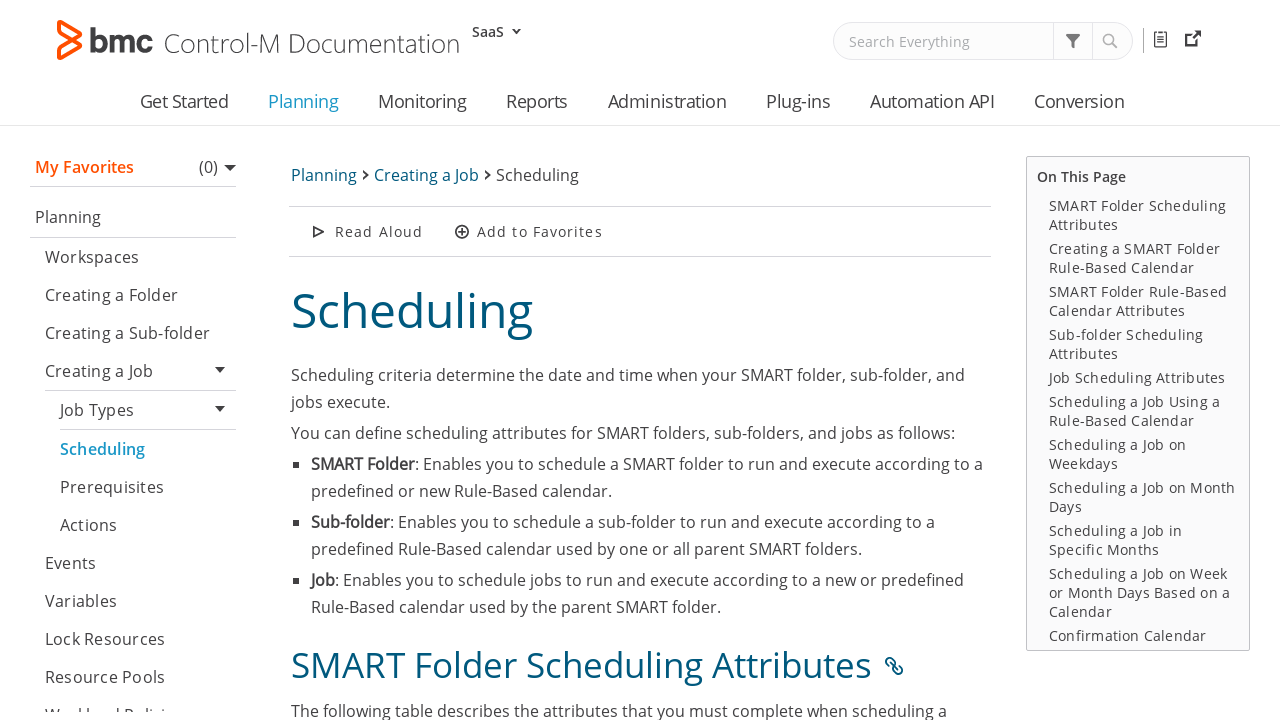

--- FILE ---
content_type: text/html; charset=UTF-8
request_url: https://documents.bmc.com/supportu/controlm-saas/en-US/Documentation/Job_scheduling.htm
body_size: 18317
content:
<!DOCTYPE html>
<html xmlns:MadCap="http://www.madcapsoftware.com/Schemas/MadCap.xsd" lang="en-us" xml:lang="en-us" class="_Skins_BMC_HTML5" data-mc-search-type="Stem" data-mc-help-system-file-name="Default.xml" data-mc-path-to-help-system="../" data-mc-has-content-body="True" data-mc-toc-path="[%=System.LinkedHeader%]|[%=System.LinkedHeader%]" data-mc-target-type="WebHelp2" data-mc-runtime-file-type="Topic;Default" data-mc-preload-images="false" data-mc-in-preview-mode="false">
    <head>
        <meta name="viewport" content="width=device-width, initial-scale=1.0" />
        <meta charset="utf-8" />
        <meta http-equiv="Content-Type" content="text/html; charset=utf-8" />
        <meta name="msapplication-config" content="../Skins/Favicons/browserconfig.xml" />
        <link rel="shortcut icon" href="../Skins/Favicons/favicon-32x32.png" />
        <link rel="icon" sizes="32x32" href="../Skins/Favicons/favicon-32x32.png" />
        <link rel="icon" sizes="16x16" href="../Skins/Favicons/favicon-16x16.png" /><title>Scheduling</title>
        <link href="../Skins/Default/Stylesheets/Slideshow.css" rel="stylesheet" type="text/css" data-mc-generated="True" />
        <link href="../Skins/Default/Stylesheets/TextEffects.css" rel="stylesheet" type="text/css" data-mc-generated="True" />
        <link href="../Skins/Default/Stylesheets/Topic.css" rel="stylesheet" type="text/css" data-mc-generated="True" />
        <link href="../Skins/Default/Stylesheets/Components/Styles.css" rel="stylesheet" type="text/css" data-mc-generated="True" />
        <link href="../Skins/Default/Stylesheets/Components/Tablet.css" rel="stylesheet" type="text/css" data-mc-generated="True" />
        <link href="../Skins/Default/Stylesheets/Components/Mobile.css" rel="stylesheet" type="text/css" data-mc-generated="True" />
        <link href="../Skins/Default/Stylesheets/Components/Print.css" rel="stylesheet" type="text/css" data-mc-generated="True" />
        <link href="../Skins/Fluid/Stylesheets/foundation.6.2.3.css" rel="stylesheet" type="text/css" data-mc-generated="True" />
        <link href="../Skins/Fluid/Stylesheets/Styles.css" rel="stylesheet" type="text/css" data-mc-generated="True" />
        <link href="../Skins/Fluid/Stylesheets/Tablet.css" rel="stylesheet" type="text/css" data-mc-generated="True" />
        <link href="../Skins/Fluid/Stylesheets/Mobile.css" rel="stylesheet" type="text/css" data-mc-generated="True" />
        <link href="../Skins/Fluid/Stylesheets/Print.css" rel="stylesheet" type="text/css" data-mc-generated="True" />
        <link href="../Resources/Stylesheets/bmc-new-styles.css" rel="stylesheet" type="text/css" />
        <link href="../Resources/Custom/Custom.css?v=310126010130" rel="stylesheet" type="text/css" />
        <link href="../Resources/TableStyles/Tables.css" rel="stylesheet" data-mc-stylesheet-type="table" />
        <link rel="shortcut icon" href="../Skins/Favicons/favicon-32x32.png" />
        <link rel="icon" sizes="32x32" href="../Skins/Favicons/favicon-32x32.png" />
        <link rel="icon" sizes="16x16" href="../Skins/Favicons/favicon-16x16.png" />
        <script src="../Resources/Scripts/jquery.min.js" type="text/javascript">
        </script>
        <script src="../Resources/Scripts/purify.min.js" type="text/javascript" defer="defer">
        </script>
        <script src="../Resources/Scripts/require.min.js" type="text/javascript" defer="defer">
        </script>
        <script src="../Resources/Scripts/require.config.js" type="text/javascript" defer="defer">
        </script>
        <script src="../Resources/Scripts/foundation.6.2.3_custom.js" type="text/javascript" defer="defer">
        </script>
        <script src="../Resources/Scripts/plugins.min.js" type="text/javascript" defer="defer">
        </script>
        <script src="../Resources/Scripts/MadCapAll.js" type="text/javascript" defer="defer">
        </script>
    </head>
    <body>
        <div class="foundation-wrap off-canvas-wrapper">
            <div class="off-canvas-wrapper-inner" data-off-canvas-wrapper="">
                <aside class="off-canvas position-right" role="navigation" id="offCanvas" data-off-canvas="" data-position="right" data-mc-ignore="true">
                    <ul class="off-canvas-accordion vertical menu off-canvas-list" data-accordion-menu="" data-mc-back-link="Back" data-mc-css-tree-node-expanded="is-accordion-submenu-parent" data-mc-css-tree-node-collapsed="is-accordion-submenu-parent" data-mc-css-sub-menu="vertical menu is-accordion-submenu nested" data-mc-include-indicator="False" data-mc-include-icon="False" data-mc-include-parent-link="True" data-mc-include-back="False" data-mc-defer-expand-event="True" data-mc-expand-event="click.zf.accordionMenu" data-mc-toc="True">
                    </ul>
                </aside>
                <div class="off-canvas-content inner-wrap" data-off-canvas-content="">
                    <div data-sticky-container="" class="title-bar-container">
                        <nav class="title-bar tab-bar sticky" aria-label="title tab bar" data-sticky="" data-options="marginTop:0" style="width:100%" data-sticky-on="only screen and (max-width: 1100px)" data-mc-ignore="true"><a class="skip-to-content fluid-skip showOnFocus" href="#">Skip To Main Content</a>
                            <div class="middle title-bar-section outer-row clearfix">
                                <div class="menu-icon-container relative clearfix">
                                    <div class="central-account-wrapper">
                                        <div class="central-dropdown"><a class="central-account-drop"><span class="central-account-image"></span><span class="central-account-text">Account</span></a>
                                            <div class="central-dropdown-content"><a class="MCCentralLink central-dropdown-content-settings">Settings</a>
                                                <hr class="central-separator" /><a class="MCCentralLink central-dropdown-content-logout">Logout</a>
                                            </div>
                                        </div>
                                    </div>
                                    <button class="menu-icon" aria-label="Show Navigation Panel" data-toggle="offCanvas"><span></span>
                                    </button>
                                </div>
                            </div>
                            <div class="title-bar-layout outer-row">
                                <div class="logo-wrapper"><a class="logo" href="home.htm" alt="Logo"></a>
                                </div>
                                <div class="navigation-wrapper nocontent">
                                    <ul class="navigation clearfix" role="navigation" data-mc-css-tree-node-has-children="has-children" data-mc-css-sub-menu="sub-menu" data-mc-expand-event="mouseenter" data-mc-top-nav-menu="True" data-mc-max-depth="3" data-mc-include-icon="False" data-mc-include-indicator="False" data-mc-include-children="True" data-mc-include-siblings="True" data-mc-include-parent="True" data-mc-toc="True">
                                        <li class="placeholder" style="visibility:hidden"><a>placeholder</a>
                                        </li>
                                    </ul>
                                </div>
                                <div class="central-account-wrapper">
                                    <div class="central-dropdown"><a class="central-account-drop"><span class="central-account-image"></span><span class="central-account-text">Account</span></a>
                                        <div class="central-dropdown-content"><a class="MCCentralLink central-dropdown-content-settings">Settings</a>
                                            <hr class="central-separator" /><a class="MCCentralLink central-dropdown-content-logout">Logout</a>
                                        </div>
                                    </div>
                                </div>
                                <div class="nav-search-wrapper">
                                    <div class="nav-search row">
                                        <form class="search" action="#">
                                            <div class="search-bar search-bar-container needs-pie">
                                                <input class="search-field needs-pie" type="search" aria-label="Search Field" placeholder="Search Everything" />
                                                <div class="search-filter-wrapper"><span class="invisible-label" id="search-filters-label">Filter: </span>
                                                    <div class="search-filter" aria-haspopup="true" aria-controls="sf-content" aria-expanded="false" aria-label="Search Filter" title="Everything" role="button" tabindex="0">
                                                    </div>
                                                    <div class="search-filter-content" id="sf-content">
                                                        <ul>
                                                            <li>
                                                                <button class="mc-dropdown-item" aria-labelledby="search-filters-label filterSelectorLabel-00001"><span id="filterSelectorLabel-00001">Everything</span>
                                                                </button>
                                                            </li>
                                                        </ul>
                                                    </div>
                                                </div>
                                                <div class="search-submit-wrapper" dir="ltr">
                                                    <div class="search-submit" title="Search" role="button" tabindex="0"><span class="invisible-label">Submit Search</span>
                                                    </div>
                                                </div>
                                            </div>
                                        </form>
                                    </div>
                                </div>
                            </div>
                        </nav>
                    </div>
                    <div class="main-section">
                        <div class="row outer-row sidenav-layout">
                            <nav class="sidenav-wrapper">
                                <div class="sidenav-container">
                                    <ul class="off-canvas-accordion vertical menu sidenav" data-accordion-menu="" data-mc-css-tree-node-expanded="is-accordion-submenu-parent" data-mc-css-tree-node-collapsed="is-accordion-submenu-parent" data-mc-css-sub-menu="vertical menu accordion-menu is-accordion-submenu nested" data-mc-include-indicator="False" data-mc-include-icon="False" data-mc-include-parent-link="False" data-mc-include-back="False" data-mc-defer-expand-event="True" data-mc-expand-event="click.zf.accordionMenu" data-mc-toc="True" data-mc-side-nav-menu="True">
                                    </ul>
                                </div>
                            </nav>
                            <div class="body-container">
                                <div data-mc-content-body="True">
                                    <div class="content-menu-wrapper">
                                        <div class="content-container">
                                            <div class="nocontent">
                                                <div class="MCBreadcrumbsBox_0 breadcrumbs" role="navigation" aria-label="Breadcrumbs" data-mc-breadcrumbs-divider=" &gt; " data-mc-breadcrumbs-count="3" data-mc-toc="True"><span class="MCBreadcrumbsPrefix">You are here: </span>
                                                </div>
                                            </div>
                                            <div role="main" id="mc-main-content">
                                                <h1 class="heading1" id="Scheduling" data-magellan-target="Scheduling"><a name="Scheduli3"></a><a name="aanchor91"></a>
                                                    <MadCap:concept term="Planning" />Scheduling</h1>
                                                <p>Scheduling criteria determine the date and time when your SMART folder, sub-folder, and jobs execute.</p>
                                                <p>You can define scheduling attributes for SMART&#160;folders, sub-folders, and jobs as follows:</p>
                                                <ul>
                                                    <li>
                                                        <p><strong>SMART&#160;Folder</strong>: Enables you to schedule a SMART&#160;folder to run and execute according to a predefined or new Rule-Based calendar.</p>
                                                    </li>
                                                    <li>
                                                        <p><strong>Sub-folder</strong>: Enables you to schedule a sub-folder to run and execute according to a predefined Rule-Based calendar used by one or all parent SMART&#160;folders.</p>
                                                    </li>
                                                    <li>
                                                        <p><strong>Job</strong>: Enables you to schedule jobs to run and execute according to a new or predefined  Rule-Based calendar used by the parent SMART&#160;folder.</p>
                                                    </li>
                                                </ul>
                                                <h2 id="SMARTFolderSchedulingAttributes" data-magellan-target="SMARTFolderSchedulingAttributes"><a name="Folder"></a>SMART&#160;Folder Scheduling Attributes</h2>
                                                <p class="bodytext">The following table describes the attributes that  you must complete when scheduling a SMART&#160;folder.</p>
                                                <table style="border-collapse: collapse;border: 1px solid #010101;mc-table-style: url('../Resources/TableStyles/Tables.css');margin-left: 0;margin-right: auto;width: 100%;" class="TableStyle-Tables" cellspacing="0">
                                                    <col class="TableStyle-Tables-Column-Column1" style="width: 30%;" />
                                                    <col class="TableStyle-Tables-Column-Column2" style="width: 70%;" />
                                                    <thead>
                                                        <tr class="TableStyle-Tables-Head-Header1">
                                                            <th class="TableStyle-Tables-HeadE-Column1-Header1">
                                                                <p class="tableheading">Attribute</p>
                                                            </th>
                                                            <th class="TableStyle-Tables-HeadD-Column2-Header1">
                                                                <p class="tableheading">Description</p>
                                                            </th>
                                                        </tr>
                                                    </thead>
                                                    <tbody>
                                                        <tr class="TableStyle-Tables-Body-Body1">
                                                            <td style="border: 1px solid #010101;" class="TableStyle-Tables-BodyE-Column1-Body1" role="rowheader">
                                                                <p> View Schedule <img src="../Common_Content/CTM_Graphics/I_Calendar_29x29.png" style="width: 29;height: 29;" class="inline" /></p>
                                                            </td>
                                                            <td style="border: 1px solid #010101;" class="TableStyle-Tables-BodyD-Column2-Body1">
                                                                <p>Enables you to view the calendar dates in a selected year of the Rule-Based calendar that you select.</p>
                                                            </td>
                                                        </tr>
                                                        <tr class="TableStyle-Tables-Body-Body2">
                                                            <td style="border: 1px solid #010101;" class="TableStyle-Tables-BodyE-Column1-Body2" role="rowheader">
                                                                <p>Use</p>
                                                            </td>
                                                            <td style="border: 1px solid #010101;" class="TableStyle-Tables-BodyD-Column2-Body2">
                                                                <p>Determines which rule-based calendars are used, which define when the SMART&#160;folder runs.</p>
                                                                <p>You can select a predefined Rule-Based calendar on the Control-M/Server or create a new one for this SMART&#160;folder, as described in <a href="#Creating" class="MCXref xref">Creating a SMART&#160;Folder Rule-Based Calendar</a>.</p>
                                                            </td>
                                                        </tr>
                                                        <tr class="TableStyle-Tables-Body-Body1">
                                                            <td style="border: 1px solid #010101;" class="TableStyle-Tables-BodyE-Column1-Body1" role="rowheader">
                                                                <p>Exclude</p>
                                                            </td>
                                                            <td style="border: 1px solid #010101;" class="TableStyle-Tables-BodyD-Column2-Body1">
                                                                <p>Determines which rule-based calendars are used that define when the SMART&#160;folder does not run.</p>
                                                                <p>You can select a predefined Rule-Based calendar on the Control-M/Server  or create a new one for this SMART&#160;folder, as described in <a href="#Creating" class="MCXref xref">Creating a SMART&#160;Folder Rule-Based Calendar</a>.</p>
                                                            </td>
                                                        </tr>
                                                        <tr class="TableStyle-Tables-Body-Body2">
                                                            <td style="border: 1px solid #010101;" class="TableStyle-Tables-BodyE-Column1-Body2" role="rowheader">
                                                                <p>Details <img src="../Common_Content/CTM_Graphics/I_WCM_RBC_Info_Web_27x24.png" class="inline" style="width: 27;height: 24;" /></p>
                                                            </td>
                                                            <td style="border: 1px solid #010101;" class="TableStyle-Tables-BodyD-Column2-Body2">
                                                                <p>Enables you to do the following:</p>
                                                                <ul>
                                                                    <li>
                                                                        <p>View and edit the details of a SMART&#160;folder Rule-Based calendar. </p>
                                                                    </li>
                                                                    <li>
                                                                        <p>View the details of a Control-M/Server Rule-Based calendar.</p>
                                                                    </li>
                                                                </ul>
                                                            </td>
                                                        </tr>
                                                        <tr class="TableStyle-Tables-Body-Body1">
                                                            <td style="border: 1px solid #010101;" class="TableStyle-Tables-BodyE-Column1-Body1" role="rowheader">
                                                                <p class="tablebodytext">Time Settings</p>
                                                            </td>
                                                            <td style="border: 1px solid #010101;" class="TableStyle-Tables-BodyD-Column2-Body1">
                                                                <p class="tablebodytext">Determines the time frame when the SMART&#160;folder must execute.</p>
                                                            </td>
                                                        </tr>
                                                        <tr class="TableStyle-Tables-Body-Body2">
                                                            <td style="border: 1px solid #010101;" class="TableStyle-Tables-BodyE-Column1-Body2" role="rowheader">
                                                                <p class="tablebodytext">From</p>
                                                            </td>
                                                            <td style="border: 1px solid #010101;" class="TableStyle-Tables-BodyD-Column2-Body2">
                                                                <p class="tablebodytext">Determines the earliest time that the SMART&#160;folder executes, as follows:</p>
                                                                <ul>
                                                                    <li>
                                                                        <p><span class="strong">No Start Time</span>: Executes the SMART&#160;folder as soon as the <a href="#" class="MCTextPopup MCTextPopupHotSpot MCTextPopup_Open glossaryTerm MCTextPopupHotSpot_" glossTerm="SaaS-Specific Glossary.Term36">prerequisites<img class="MCHelpControl_Image_Icon" src="../Skins/Default/Stylesheets/Images/transparent.gif" height="11" width="16" alt="Closed" data-mc-alt2="Open" /><span class="MCTextPopupBody popupBody"><span class="MCTextPopupArrow"> </span>The part of the job definition that controls the flow of your jobs, such as an event that controls flow sequence or a resource that controls load balancing.</span></a> are met.</p>
                                                                    </li>
                                                                    <li>
                                                                        <p><span class="strong">Select Time</span>: Executes the SMART&#160;folder from the time that you define once the prerequisites are met.</p>
                                                                        <p>If the SMART&#160;folder remains in the Monitoring domain the following day, the SMART&#160;folder executes at the defined time once the prerequisites are met.</p>
                                                                    </li>
                                                                </ul>
                                                            </td>
                                                        </tr>
                                                        <tr class="TableStyle-Tables-Body-Body1">
                                                            <td style="border: 1px solid #010101;" class="TableStyle-Tables-BodyE-Column1-Body1" role="rowheader">
                                                                <p class="tablebodytext">To</p>
                                                            </td>
                                                            <td style="border: 1px solid #010101;" class="TableStyle-Tables-BodyD-Column2-Body1">
                                                                <p class="tablebodytext">Determines the latest time that  the SMART&#160;folder executes, as follows:</p>
                                                                <ul>
                                                                    <li>
                                                                        <p><span class="strong">End of Day (New Day Time)</span>: The SMART&#160;folder waits until the end of the day for the <a href="#" class="MCTextPopup MCTextPopupHotSpot MCTextPopup_Open glossaryTerm MCTextPopupHotSpot_" glossTerm="SaaS-Specific Glossary.Term36">prerequisites<img class="MCHelpControl_Image_Icon" src="../Skins/Default/Stylesheets/Images/transparent.gif" height="11" width="16" alt="Closed" data-mc-alt2="Open" /><span class="MCTextPopupBody popupBody"><span class="MCTextPopupArrow"> </span>The part of the job definition that controls the flow of your jobs, such as an event that controls flow sequence or a resource that controls load balancing.</span></a> to be met.</p>
                                                                    </li>
                                                                    <li>
                                                                        <p><span class="strong">Allow Submission Past Next New Day (&gt;)</span>: The SMART&#160;folder waits indefinitely for the prerequisites to be met.</p>
                                                                        <p>If the SMART&#160;folder remains in the Monitoring domain the following day, it executes as soon as the prerequisites are met. It does not wait until the defined <strong>From</strong> time to execute.</p>
                                                                    </li>
                                                                    <li>
                                                                        <p><span class="strong">Select Time</span>: The SMART&#160;folder waits until the time that you define for the prerequisites  to be met.</p>
                                                                        <p> If the SMART&#160;folder remains in the Monitoring domain the following day, it waits to execute only until the defined time and when the prerequisites are met.</p>
                                                                    </li>
                                                                </ul>
                                                            </td>
                                                        </tr>
                                                        <tr class="TableStyle-Tables-Body-Body2" data-mc-conditions="">
                                                            <td style="border: 1px solid #010101;" class="TableStyle-Tables-BodyE-Column1-Body2" role="rowheader">
                                                                <p class="tablebodytext">Must End</p>
                                                            </td>
                                                            <td style="border: 1px solid #010101;" class="TableStyle-Tables-BodyD-Column2-Body2">
                                                                <p class="tablebodytext">(<span class="emphasis">z/OS only</span>) Defines the date and time when the SMART&#160;folder must finish executing. This includes the days offset.</p>
                                                            </td>
                                                        </tr>
                                                        <tr class="TableStyle-Tables-Body-Body1">
                                                            <td style="border: 1px solid #010101;" class="TableStyle-Tables-BodyE-Column1-Body1" role="rowheader">
                                                                <p class="tablebodytext">Cyclic</p>
                                                            </td>
                                                            <td style="border: 1px solid #010101;" class="TableStyle-Tables-BodyD-Column2-Body1">
                                                                <p class="tablebodytext">Determines whether to schedule a folder as <a href="#" class="MCTextPopup MCTextPopupHotSpot MCTextPopup_Open glossaryTerm MCTextPopupHotSpot_" glossTerm="SaaS-Specific Glossary.Term13">cyclic<img class="MCHelpControl_Image_Icon" src="../Skins/Default/Stylesheets/Images/transparent.gif" height="11" width="16" alt="Closed" data-mc-alt2="Open" /><span class="MCTextPopupBody popupBody"><span class="MCTextPopupArrow"> </span>A SMART folder or job that executes multiple times in one run, whether for specific intervals, sequences of intervals, or times.</span></a>.</p>
                                                                <div class="note">
                                                                    <p>The <b>Complete By</b> and <b>Complete In</b> attributes in SLA&#160;Management jobs are not recalculated for successive reruns. For more information, see <a href="SLA_Management_Job_parameters.htm" class="MCXref xref">SLA Management Job</a>.</p>
                                                                </div>
                                                            </td>
                                                        </tr>
                                                        <tr class="TableStyle-Tables-Body-Body2">
                                                            <td style="border: 1px solid #010101;" class="TableStyle-Tables-BodyE-Column1-Body2" role="rowheader">
                                                                <p>Rerun</p>
                                                            </td>
                                                            <td style="border: 1px solid #010101;" class="TableStyle-Tables-BodyD-Column2-Body2">
                                                                <p>Determines the time interval between SMART&#160;folder executions, as follows:</p>
                                                                <ul>
                                                                    <li>
                                                                        <p><b>Interval</b>: Defines a regular interval between SMART&#160;folder executions, in minutes, hours, or days, measured from the <span class="strong">Start</span>, <span class="strong">End</span>, or <span class="strong">Target</span>  of the last execution of a SMART&#160;folder.</p>
                                                                    </li>
                                                                </ul>
                                                                <ul>
                                                                    <li>
                                                                        <p><span class="strong">Using Interval Sequence</span>: Defines a sequence of varying intervals between SMART&#160;folder executions, in minutes, hours, or days, measured from the  <span class="strong">Start</span> or <span class="strong">End</span> of the last execution of a SMART&#160;folder. </p>
                                                                    </li>
                                                                    <li><b>At Specific Times</b>: Determines a specific time of day for SMART&#160;folder execution, in hours and minutes, AM or PM. </li>
                                                                </ul>
                                                            </td>
                                                        </tr>
                                                        <tr class="TableStyle-Tables-Body-Body1">
                                                            <td style="border: 1px solid #010101;" class="TableStyle-Tables-BodyE-Column1-Body1" role="rowheader">
                                                                <p>Tolerance</p>
                                                            </td>
                                                            <td style="border: 1px solid #010101;" class="TableStyle-Tables-BodyD-Column2-Body1">
                                                                <p>Determines the number of minutes to supplement the rerun execution time if the current SMART&#160;folder execution overruns the time defined in <b>At Specific Times</b>.</p>
                                                                <p>If the time of day defined in <b>At Specific Times</b> plus the <b>Tolerance</b> time is overrun, the SMART&#160;folder waits for the next time defined in <b>At Specific Times</b> to execute, once the prerequisites are met.</p>
                                                                <p>On z/OS, you can add the days offset.</p>
                                                            </td>
                                                        </tr>
                                                        <tr class="TableStyle-Tables-Body-Body2">
                                                            <td style="border: 1px solid #010101;" class="TableStyle-Tables-BodyE-Column1-Body2" role="rowheader">
                                                                <p>Maximum Reruns</p>
                                                            </td>
                                                            <td style="border: 1px solid #010101;" class="TableStyle-Tables-BodyD-Column2-Body2">
                                                                <p>Determines the maximum number of job reruns, as follows:</p>
                                                                <ul>
                                                                    <li>
                                                                        <p><b>Control-M/Server</b>:&#160;0–99</p>
                                                                    </li>
                                                                    <li class="tablelistbullet"><span class="strong">z/OS</span>: <ul><li><p><b>Cyclic Jobs</b>: 0–9,999</p></li><li><p><b>Regular Jobs</b>: 0–255</p></li></ul></li>
                                                                </ul>
                                                                <p>For more information, see  <a href="Events.htm#Events" class="MCXref xref">Events</a>.</p>
                                                            </td>
                                                        </tr>
                                                        <tr class="TableStyle-Tables-Body-Body1" data-mc-conditions="OutputConditions.SaaS">
                                                            <td style="border: 1px solid #010101;" class="TableStyle-Tables-BodyE-Column1-Body1" role="rowheader">
                                                                <p>Time Zone</p>
                                                            </td>
                                                            <td style="border: 1px solid #010101;" class="TableStyle-Tables-BodyD-Column2-Body1">
                                                                <p class="tablebodytext">Determines the time zone where the SMART&#160;folder is scheduled to execute. For more information, see <a href="Time_Zones.htm" class="MCXref xref">Time Zones</a>.</p>
                                                                <div class="example">
                                                                    <p class="tablebodytext">The Agent is located in Sydney,&#160;Australia, but you want the SMART folder to execute at  09:00 <span style="font-variant: small-caps;">am</span> in Hawaii, USA, so you search for <b>(GMT-10:00) Pacific/Honolulu</b> in the search field.</p>
                                                                </div>
                                                            </td>
                                                        </tr>
                                                        <tr class="TableStyle-Tables-Body-Body2" data-mc-conditions="">
                                                            <td style="border: 1px solid #010101;" class="TableStyle-Tables-BodyE-Column1-Body2" role="rowheader">
                                                                <p class="tablebodytext">Rerun Member</p>
                                                            </td>
                                                            <td style="border: 1px solid #010101;" class="TableStyle-Tables-BodyD-Column2-Body2">
                                                                <p class="tablebodytext">(<span class="emphasis">z/OS</span>) Defines the name of the JCL member to use when the job automatically reruns.</p>
                                                                <p class="tablebodytext"><b>Rules</b>:</p>
                                                                <ul>
                                                                    <li>
                                                                        <p class="tablebodytext"><b>Characters</b>: 1–8</p>
                                                                    </li>
                                                                    <li>
                                                                        <p class="tablebodytext"><span class="strong">Case Sensitive</span>: Yes</p>
                                                                    </li>
                                                                    <li>
                                                                        <p class="tablebodytext"><span class="strong">Invalid Characters</span>: Blank spaces, non-English characters.</p>
                                                                    </li>
                                                                </ul>
                                                            </td>
                                                        </tr>
                                                        <tr class="TableStyle-Tables-Body-Body1" data-mc-conditions="">
                                                            <td style="border: 1px solid #010101;" class="TableStyle-Tables-BodyE-Column1-Body1" role="rowheader">
                                                                <p class="tablebodytext">Statistics Calendar</p>
                                                            </td>
                                                            <td style="border: 1px solid #010101;" class="TableStyle-Tables-BodyD-Column2-Body1">
                                                                <p class="tablebodytext">(<i>z/OS only</i>) Defines the name of the Control-M periodic calendar where the job statistics are collected.</p>
                                                                <p class="tablebodytext"><b>Rules</b>:</p>
                                                                <ul>
                                                                    <li>
                                                                        <p class="tablebodytext"><b>Characters</b>: 1–8</p>
                                                                    </li>
                                                                    <li>
                                                                        <p class="tablebodytext"><span class="strong">Case Sensitive</span>: Yes</p>
                                                                    </li>
                                                                    <li>
                                                                        <p class="tablebodytext"><span class="strong">Invalid Characters</span>: Blank spaces, non-English characters.</p>
                                                                    </li>
                                                                </ul>
                                                            </td>
                                                        </tr>
                                                        <tr class="TableStyle-Tables-Body-Body2" data-mc-conditions="">
                                                            <td style="border: 1px solid #010101;" class="TableStyle-Tables-BodyE-Column1-Body2" role="rowheader">
                                                                <p class="tablebodytext">Keep Active</p>
                                                            </td>
                                                            <td style="border: 1px solid #010101;" class="TableStyle-Tables-BodyD-Column2-Body2">
                                                                <p class="tablebodytext">Determines the number of additional days after the defined run date that the SMART&#160;folder remains active and awaits execution, if it fails to execute at the originally defined time. Sub-folders and jobs in a SMART&#160;folder remain active according to the <b>Keep Active</b> value defined in the SMART&#160;folder.</p>
                                                                <ul>
                                                                    <li>
                                                                        <p>The job status for waiting jobs changes to <b>Ended OK</b> on the following day.</p>
                                                                    </li>
                                                                    <li>
                                                                        <p>All jobs are kept in the SMART&#160;folder until it is removed.</p>
                                                                    </li>
                                                                </ul>
                                                                <p><b>Valid Values</b>:</p>
                                                                <ul>
                                                                    <li>
                                                                        <p class="tablebodytext"><b>For</b>:&#160;Keeps the SMART&#160;folder active, where it awaits execution for the number of extra days that you define, as follows:</p>
                                                                        <ul>
                                                                            <li>
                                                                                <p><b>0</b>:&#160;SMART&#160;folder executes only on the run date.</p>
                                                                            </li>
                                                                            <li>
                                                                                <p><b>1–98</b>:&#160;SMART&#160;folder awaits execution for the number of extra days that you define.</p>
                                                                            </li>
                                                                        </ul>
                                                                    </li>
                                                                    <li>
                                                                        <p><b>Forever</b>:&#160;Keeps the SMART&#160;folder active, where it awaits execution indefinitely.</p>
                                                                    </li>
                                                                </ul>
                                                            </td>
                                                        </tr>
                                                        <tr class="TableStyle-Tables-Body-Body1" data-mc-conditions="">
                                                            <td style="border: 1px solid #010101;" class="TableStyle-Tables-BodyE-Column1-Body1" role="rowheader">
                                                                <p>Keep jobs in folder</p>
                                                            </td>
                                                            <td style="border: 1px solid #010101;" class="TableStyle-Tables-BodyD-Column2-Body1">
                                                                <p>Determines whether to keep the jobs in the SMART&#160;folder until all of the jobs complete execution. They are then removed at the same predefined date as the SMART&#160;folder.</p>
                                                            </td>
                                                        </tr>
                                                        <tr class="TableStyle-Tables-Body-Body2" data-mc-conditions="">
                                                            <td style="border: 1px solid #010101;" class="TableStyle-Tables-BodyE-Column1-Body2" role="rowheader">
                                                                <p>Keep folder for</p>
                                                            </td>
                                                            <td style="border: 1px solid #010101;" class="TableStyle-Tables-BodyD-Column2-Body2">
                                                                <p>Enables you to specify a minimum period of time to keep the SMART folder in the Active Jobs database after the SMART&#160;folder is set to <b>Not OK</b>. This option is only available when you select the <b>Keep jobs in folder</b> checkbox.</p>
                                                            </td>
                                                        </tr>
                                                        <tr class="TableStyle-Tables-Body-Body1" data-mc-conditions="">
                                                            <td style="border: 1px solid #010101;" class="TableStyle-Tables-BodyB-Column1-Body1" role="rowheader">
                                                                <p class="tablebodytext">SAC (Scheduling Adjustment Criteria)</p>
                                                            </td>
                                                            <td style="border: 1px solid #010101;" class="TableStyle-Tables-BodyA-Column2-Body1">
                                                                <p class="tablebodytext">(<i>z/OS only</i>)&#160;Determines whether to adjust the logical date for a SMART&#160;folder that is converted from a scheduling product other than Control-M.</p>
                                                            </td>
                                                        </tr>
                                                    </tbody>
                                                </table>
                                                <h2 id="CreatingaSMARTFolderRuleBasedCalendar" data-magellan-target="CreatingaSMARTFolderRuleBasedCalendar"><a name="Creating"></a>Creating a SMART&#160;Folder Rule-Based Calendar</h2>
                                                <p>This procedure describes how to create an rule-based calendar in a SMART&#160;folder for use by the sub-folders and jobs in the SMART&#160;folder. This rule-cased calendar cannot be used in other SMART&#160;folders.</p>
                                                <p class="procedureheading">Begin</p>
                                                <ol class="procedureSteps">
                                                    <li value="1">
                                                        <p>In the <b>Use</b> or <b>Exclude</b> fields, click <img src="../Common_Content/CTM_Graphics/I_Plus_16x16.png" class="inline" style="width: 16;height: 16;" /> and select <b>+&#160;Folder Rule-Based Calendar</b>.</p>
                                                        <p>The <b>New Folder Rule-Based Calendar</b> pane appears.</p>
                                                    </li>
                                                    <li value="2">
                                                        <p>Define the scheduling attributes as described in <a href="#Folder-S" class="MCXref xref">SMART&#160;Folder Rule-Based Calendar&#160;Attributes</a>.</p>
                                                    </li>
                                                    <li value="3">
                                                        <p>Click <b>OK</b>.</p>
                                                        <p>The SMART-folder-specific Rule-Based calendar appears in the <b>Use</b> or <b>Exclude</b> tables.</p>
                                                    </li>
                                                    <li value="4">
                                                        <p>To view and edit the SMART-folder-specific Rule-Based calendar, click <img src="../Common_Content/CTM_Graphics/I_WCM_RBC_Info_Web.png" class="inline" />.</p>
                                                    </li>
                                                </ol>
                                                <h2 id="SMARTFolderRuleBasedCalendarAttributes" data-magellan-target="SMARTFolderRuleBasedCalendarAttributes"><a name="Folder-S"></a>SMART&#160;Folder Rule-Based Calendar&#160;Attributes</h2>
                                                <p class="bodytext">The following table describes the attributes that you must complete when <a href="#Creating" class="MCXref xref">Creating a SMART&#160;Folder Rule-Based Calendar</a>.</p>
                                                <table style="border-collapse: collapse;border: 1px solid #010101;mc-table-style: url('../Resources/TableStyles/Tables.css');margin-left: 0;margin-right: auto;width: 100%;" class="TableStyle-Tables" cellspacing="0">
                                                    <col class="TableStyle-Tables-Column-Column1" style="width: 30%;" />
                                                    <col class="TableStyle-Tables-Column-Column2" style="width: 70%;" />
                                                    <thead>
                                                        <tr class="TableStyle-Tables-Head-Header1">
                                                            <th class="TableStyle-Tables-HeadE-Column1-Header1">
                                                                <p class="tableheading">Attribute</p>
                                                            </th>
                                                            <th class="TableStyle-Tables-HeadD-Column2-Header1">
                                                                <p class="tableheading">Description</p>
                                                            </th>
                                                        </tr>
                                                    </thead>
                                                    <tbody>
                                                        <tr class="TableStyle-Tables-Body-Body1">
                                                            <td class="TableStyle-Tables-BodyE-Column1-Body1" role="rowheader">
                                                                <p class="tablebodytext">Name</p>
                                                            </td>
                                                            <td class="TableStyle-Tables-BodyD-Column2-Body1">
                                                                <p class="tablebodytext">Defines the name of the SMART folder Rule-Based calendar.</p>
                                                                <p><b>Rules</b>:</p>
                                                                <ul>
                                                                    <li>
                                                                        <p><b>Characters</b>:&#160;1–30</p>
                                                                    </li>
                                                                    <li>
                                                                        <p><b>Invalid Characters</b>: <b>*</b> (asterisks), blank spaces.</p>
                                                                    </li>
                                                                </ul>
                                                            </td>
                                                        </tr>
                                                        <tr class="TableStyle-Tables-Body-Body2">
                                                            <td style="border: 1px solid #010101;" class="TableStyle-Tables-BodyE-Column1-Body2" role="rowheader">
                                                                <p class="tablebodytext">Schedule</p>
                                                            </td>
                                                            <td style="border: 1px solid #010101;" class="TableStyle-Tables-BodyD-Column2-Body2">
                                                                <p class="tablebodytext">Defines the scheduling of the SMART folder Rule-Based calendar as follows:</p>
                                                                <ul>
                                                                    <li>
                                                                        <p><span class="strong">Every Day</span>: Runs the jobs in the SMART&#160;folder every day.</p>
                                                                    </li>
                                                                    <li>
                                                                        <p><span class="strong">None</span>: Does not schedule the jobs, and only runs them manually, as described in <a href="Running_a_Workspace__Folders__or_Jobs.htm" class="MCXref xref">Running a Workspace, Folders, or Jobs</a>.</p>
                                                                    </li>
                                                                    <li>
                                                                        <p><span class="strong">Specific Dates</span>: Runs the jobs in the SMART&#160;folder on dates that you select.</p>
                                                                    </li>
                                                                    <li>
                                                                        <p><span class="strong">Free Space on PDS</span>:&#160;(<span class="emphasis">z/OS only</span>) Defines the name of a partitioned data set (PDS) that is checked for free space, as follows:</p>
                                                                        <ul>
                                                                            <li><span class="strong">Partition Data Set</span>: Defines the name of a partitioned data set to check for free space. If the partitioned data set has fewer than the minimum number of required free tracks (as defined in the <b>Minimum Number of Tracks Parameter</b>), the job is executed.</li>
                                                                            <li><span class="strong">Minimum Number of Tracks</span>: Defines the minimum number of free partitioned data set tracks required by the library that is specified for the <b>Partition Data Set</b> parameter.</li>
                                                                        </ul>
                                                                    </li>
                                                                    <li>
                                                                        <p><span class="strong">Advanced</span>:&#160;Runs the jobs in the SMART&#160;folder according to weekdays or month days, and specific months using a Rule-Based calendar.</p>
                                                                    </li>
                                                                </ul>
                                                            </td>
                                                        </tr>
                                                        <tr class="TableStyle-Tables-Body-Body1">
                                                            <td style="border: 1px solid #010101;" class="TableStyle-Tables-BodyE-Column1-Body1" role="rowheader">
                                                                <p class="tablebodytext">Calendar</p>
                                                            </td>
                                                            <td style="border: 1px solid #010101;" class="TableStyle-Tables-BodyD-Column2-Body1">
                                                                <p class="tablebodytext">Defines the <a href="#" class="MCTextPopup MCTextPopupHotSpot MCTextPopup_Open glossaryTerm MCTextPopupHotSpot_" glossTerm="SaaS-Specific Glossary.Term10">confirmation calendar<img class="MCHelpControl_Image_Icon" src="../Skins/Default/Stylesheets/Images/transparent.gif" height="11" width="16" alt="Closed" data-mc-alt2="Open" /><span class="MCTextPopupBody popupBody"><span class="MCTextPopupArrow"> </span>An additional, already published, user-defined calendar that acts as a filter for an RBC. Jobs that are scheduled to run according to an RBC that is defined with a confirmation calendar can only run on matching days in the RBC and confirmation calendar.</span></a>, as described in <a href="#Confirma" class="MCXref xref">Confirmation Calendar</a>. If the SMART&#160;folder is scheduled to run on one of the days defined in the confirmation calendar, the Exception Policy, Shift By, and Activity Period definitions are applied.</p>
                                                            </td>
                                                        </tr>
                                                        <tr class="TableStyle-Tables-Body-Body2">
                                                            <td style="border: 1px solid #010101;" class="TableStyle-Tables-BodyE-Column1-Body2" role="rowheader">
                                                                <p>Exception Policy</p>
                                                            </td>
                                                            <td style="border: 1px solid #010101;" class="TableStyle-Tables-BodyD-Column2-Body2">
                                                                <p class="tablebodytext">Determines one of following scheduling changes to apply when a job is scheduled to run in the RBC, but is not scheduled to run on that day in the confirmation calendar:</p>
                                                                <ul>
                                                                    <li>
                                                                        <p><span class="strong">Disable Run</span>:&#160;Prevents the job from running.</p>
                                                                    </li>
                                                                    <li>
                                                                        <p><span class="strong">Run on Next Confirmed Day and Shift</span>: Moves the scheduled job run to the next scheduled day in the RBC&#160;and confirmation calendar, and then shifts when the job runs by the additional number of days that are defined in the <b>Shift By</b> parameter.</p>
                                                                    </li>
                                                                    <li>
                                                                        <p><span class="strong">Run on Previous Confirmed Day and Shift</span>: Moves the scheduled job run to the previous scheduled day in the RBC&#160;and confirmation calendar, and then shifts when the job runs by the additional number of days that are defined in the <b>Shift By</b> parameter.</p>
                                                                    </li>
                                                                    <li>
                                                                        <p><span class="strong">Run (Ignore Confirmation Calendar) and Shift</span>: Ignores the scheduling criteria in the confirmation calendar, and then shifts when the job runs by the additional number of days that are defined in the <b>Shift By</b> parameter.</p>
                                                                    </li>
                                                                    <li>
                                                                        <p><b>Shift and Disable Run</b>: Shifts when the job runs by the number of days that are defined in the <b>Shift By</b> parameter, and then prevents the job from running if it is not scheduled to run on this day in the confirmation calendar.</p>
                                                                    </li>
                                                                    <li>
                                                                        <p><b>Shift and Run on Next Confirmed Day</b>: Shifts when the job runs by the number of days that are defined in the <b>Shift By</b> parameter and—if it is not scheduled to run on this day in the confirmation calendar—runs the job on the next scheduled run day in the confirmation calendar.</p>
                                                                    </li>
                                                                    <li>
                                                                        <p><b>Shift and Run on Previous Confirmed Day</b>: Shifts the job run by the number of days defined in the <b>Shift By</b> parameter and—if it is not scheduled to run on this day in the confirmation calendar—runs the job on the previous scheduled run day in the confirmation calendar.</p>
                                                                    </li>
                                                                    <li>
                                                                        <p><b>Shift and Run (Ignore Confirmation Calendar)</b>: Shifts when the job runs by the number of days that are defined in the <b>Shift By</b> parameter and then runs the job, regardless of the scheduling criteria in the confirmation calendar.</p>
                                                                    </li>
                                                                </ul>
                                                            </td>
                                                        </tr>
                                                        <tr class="TableStyle-Tables-Body-Body1">
                                                            <td style="border: 1px solid #010101;" class="TableStyle-Tables-BodyE-Column1-Body1" role="rowheader">
                                                                <p role="rowheader">Shift By</p>
                                                            </td>
                                                            <td style="border: 1px solid #010101;" class="TableStyle-Tables-BodyD-Column2-Body1">
                                                                <p class="tablebodytext">Determines the number of days to shift all scheduled job runs.</p>
                                                                <p class="tablebodytext"><b>Valid Values</b>:</p>
                                                                <ul>
                                                                    <li>
                                                                        <p><span class="strong">0</span>:&#160;Does not shift the scheduled job runs by any number of days.</p>
                                                                    </li>
                                                                    <li>
                                                                        <p><span class="strong">1 to 62</span>:&#160;Shifts all scheduled job runs forward by 1–62 days.</p>
                                                                    </li>
                                                                    <li>
                                                                        <p><b>-1 to -62</b>: Shifts all scheduled job runs backward by 1–62 days.</p>
                                                                    </li>
                                                                </ul>
                                                            </td>
                                                        </tr>
                                                        <tr class="TableStyle-Tables-Body-Body2">
                                                            <td style="border: 1px solid #010101;" class="TableStyle-Tables-BodyB-Column1-Body2" role="rowheader">
                                                                <p class="tablebodytext">Activity Period</p>
                                                            </td>
                                                            <td style="border: 1px solid #010101;" class="TableStyle-Tables-BodyA-Column2-Body2">
                                                                <p class="tablebodytext">Defines the period that the jobs in the SMART&#160;folder are active, which enables you to restrict their run dates without the need to change the scheduling definition or <a href="#" class="MCTextPopup MCTextPopupHotSpot MCTextPopup_Open glossaryTerm MCTextPopupHotSpot_" glossTerm="SaaS-Specific Glossary.Term9">calendar<img class="MCHelpControl_Image_Icon" src="../Skins/Default/Stylesheets/Images/transparent.gif" height="11" width="16" alt="Closed" data-mc-alt2="Open" /><span class="MCTextPopupBody popupBody"><span class="MCTextPopupArrow"> </span>A reusable job schedule that you can apply to many jobs, which enables you to perform scheduling changes from a single location.</span></a>, as follows:</p>
                                                                <ul>
                                                                    <li>
                                                                        <p><span class="strong">Always</span>:&#160;Does not restrict the jobs in the folder by an Activity Period.</p>
                                                                    </li>
                                                                    <li>
                                                                        <p><span class="strong">Active</span>:&#160;Activates the jobs in the folder between the <span class="strong">From</span> and <span class="strong">To</span> dates that you define.</p>
                                                                    </li>
                                                                    <li>
                                                                        <p><span class="strong">Not Active</span>:&#160;Deactivates the jobs in the folder between the <span class="strong">From</span> and <span class="strong">To</span> dates that you define.</p>
                                                                    </li>
                                                                </ul>
                                                            </td>
                                                        </tr>
                                                    </tbody>
                                                </table>
                                                <h2 id="SubfolderSchedulingAttributes" data-magellan-target="SubfolderSchedulingAttributes"><a name="Sub-fold"></a>Sub-folder Scheduling Attributes</h2>
                                                <p class="bodytext">The following table describes the attributes that you must complete when scheduling a sub-folder.</p>
                                                <table style="border-collapse: collapse;border: 1px solid #010101;mc-table-style: url('../Resources/TableStyles/Tables.css');margin-left: 0;margin-right: auto;width: 100%;" class="TableStyle-Tables" cellspacing="0">
                                                    <col class="TableStyle-Tables-Column-Column1" style="width: 30%;" />
                                                    <col class="TableStyle-Tables-Column-Column2" style="width: 70%;" />
                                                    <thead>
                                                        <tr class="TableStyle-Tables-Head-Header1">
                                                            <th class="TableStyle-Tables-HeadE-Column1-Header1">
                                                                <p class="tableheading">Attribute</p>
                                                            </th>
                                                            <th class="TableStyle-Tables-HeadD-Column2-Header1">
                                                                <p class="tableheading">Description</p>
                                                            </th>
                                                        </tr>
                                                    </thead>
                                                    <tbody>
                                                        <tr class="TableStyle-Tables-Body-Body1">
                                                            <td style="border: 1px solid #010101;" class="TableStyle-Tables-BodyE-Column1-Body1" role="rowheader">
                                                                <p> View Schedule <img src="../Common_Content/CTM_Graphics/I_Calendar.png" class="inline" /></p>
                                                            </td>
                                                            <td style="border: 1px solid #010101;" class="TableStyle-Tables-BodyD-Column2-Body1">
                                                                <p>Enables you to view the calendar dates in a selected year of the Rule-Based calendar that you select.</p>
                                                            </td>
                                                        </tr>
                                                        <tr class="TableStyle-Tables-Body-Body2">
                                                            <td style="border: 1px solid #010101;" class="TableStyle-Tables-BodyE-Column1-Body2" role="rowheader">
                                                                <p>Use</p>
                                                            </td>
                                                            <td style="border: 1px solid #010101;" class="TableStyle-Tables-BodyD-Column2-Body2">
                                                                <p>Determines which parent rule-based calendars are used, which define when the sub-folder runs, as follows:</p>
                                                                <ul>
                                                                    <li>
                                                                        <p width="182.93333333333334"><b>All Parent Calendars</b>:&#160;The sub-folder runs on the dates defined in all the parent SMART folder rule-based calendars.</p>
                                                                    </li>
                                                                    <li>
                                                                        <p><b>Select from Parent</b>:&#160;The sub-folder runs on the dates defined in the parent SMART folder rule-based calendars that you select.</p>
                                                                    </li>
                                                                </ul>
                                                            </td>
                                                        </tr>
                                                        <tr class="TableStyle-Tables-Body-Body1">
                                                            <td style="border: 1px solid #010101;" class="TableStyle-Tables-BodyE-Column1-Body1" role="rowheader">
                                                                <p>Exclude</p>
                                                            </td>
                                                            <td style="border: 1px solid #010101;" class="TableStyle-Tables-BodyD-Column2-Body1">
                                                                <p>Determines which Control-M/Server rule-based calendars are used that define when the sub-folder does not run.</p>
                                                            </td>
                                                        </tr>
                                                        <tr class="TableStyle-Tables-Body-Body2">
                                                            <td style="border: 1px solid #010101;" class="TableStyle-Tables-BodyE-Column1-Body2" role="rowheader">
                                                                <p>Details <img src="../Common_Content/CTM_Graphics/I_WCM_RBC_Info_Web.png" class="inline" /></p>
                                                            </td>
                                                            <td style="border: 1px solid #010101;" class="TableStyle-Tables-BodyD-Column2-Body2">
                                                                <p>Enables you to view the details of a Rule-Based calendar.</p>
                                                            </td>
                                                        </tr>
                                                        <tr class="TableStyle-Tables-Body-Body1">
                                                            <td style="border: 1px solid #010101;" class="TableStyle-Tables-BodyE-Column1-Body1" role="rowheader">
                                                                <p class="tablebodytext">From</p>
                                                            </td>
                                                            <td style="border: 1px solid #010101;" class="TableStyle-Tables-BodyD-Column2-Body1">
                                                                <p class="tablebodytext">Determines the earliest time that the sub-folder can execute, as follows:</p>
                                                                <ul>
                                                                    <li>
                                                                        <p><span class="strong">No Start Time</span>: Executes the sub-folder as soon as the <a href="#" class="MCTextPopup MCTextPopupHotSpot MCTextPopup_Open glossaryTerm MCTextPopupHotSpot_" glossTerm="SaaS-Specific Glossary.Term36">prerequisites<img class="MCHelpControl_Image_Icon" src="../Skins/Default/Stylesheets/Images/transparent.gif" height="11" width="16" alt="Closed" data-mc-alt2="Open" /><span class="MCTextPopupBody popupBody"><span class="MCTextPopupArrow"> </span>The part of the job definition that controls the flow of your jobs, such as an event that controls flow sequence or a resource that controls load balancing.</span></a> are met.</p>
                                                                    </li>
                                                                    <li>
                                                                        <p><span class="strong">Select Time</span>: Executes the sub-folder from the time that you define once the prerequisites are met.</p>
                                                                        <p>If the sub-folder remains in the Monitoring domain the following day, the sub-folder executes at the defined time once the prerequisites are met.</p>
                                                                    </li>
                                                                </ul>
                                                            </td>
                                                        </tr>
                                                        <tr class="TableStyle-Tables-Body-Body2">
                                                            <td style="border: 1px solid #010101;" class="TableStyle-Tables-BodyE-Column1-Body2" role="rowheader">
                                                                <p class="tablebodytext">To</p>
                                                            </td>
                                                            <td style="border: 1px solid #010101;" class="TableStyle-Tables-BodyD-Column2-Body2">
                                                                <p class="tablebodytext">Determines the latest time that  the sub-folder executes, as follows:</p>
                                                                <ul>
                                                                    <li>
                                                                        <p><span class="strong">End of Day (New Day Time)</span>: The sub-folder waits until the end of the day for the <a href="#" class="MCTextPopup MCTextPopupHotSpot MCTextPopup_Open glossaryTerm MCTextPopupHotSpot_" glossTerm="SaaS-Specific Glossary.Term36">prerequisites<img class="MCHelpControl_Image_Icon" src="../Skins/Default/Stylesheets/Images/transparent.gif" height="11" width="16" alt="Closed" data-mc-alt2="Open" /><span class="MCTextPopupBody popupBody"><span class="MCTextPopupArrow"> </span>The part of the job definition that controls the flow of your jobs, such as an event that controls flow sequence or a resource that controls load balancing.</span></a> to be met.</p>
                                                                    </li>
                                                                    <li>
                                                                        <p><span class="strong">Allow Submission Past Next New Day</span>: The sub-folder waits indefinitely for the prerequisites to be met.</p>
                                                                        <p>If the sub-folder folder remains in the Monitoring domain the following day, it executes as soon as the prerequisites are met. It does not wait until the defined <b>From</b> time to execute.</p>
                                                                    </li>
                                                                    <li>
                                                                        <p><span class="strong">Select Time</span>: The sub-folder waits until the time that you define for the prerequisites  to be met.</p>
                                                                        <p> If the sub-folder remains in the Monitoring domain the following day, it waits to execute only until the defined time and when the prerequisites are met.</p>
                                                                    </li>
                                                                </ul>
                                                            </td>
                                                        </tr>
                                                        <tr class="TableStyle-Tables-Body-Body1" data-mc-conditions="OutputConditions.SaaS">
                                                            <td style="border: 1px solid #010101;" class="TableStyle-Tables-BodyE-Column1-Body1" role="rowheader">
                                                                <p>Time Zone</p>
                                                            </td>
                                                            <td style="border: 1px solid #010101;" class="TableStyle-Tables-BodyD-Column2-Body1">
                                                                <p class="tablebodytext">Determines the time zone where the sub-folder is scheduled to execute. For more information, see <a href="Time_Zones.htm" class="MCXref xref">Time Zones</a>.</p>
                                                                <div class="example">
                                                                    <p class="tablebodytext">The Agent is located in Sydney,&#160;Australia, but you want the sub-folder to execute at  09:00 <span style="font-variant: small-caps;">am</span> in Hawaii, USA, so you search for <b>(GMT-10:00) Pacific/Honolulu</b> in the search field.</p>
                                                                </div>
                                                            </td>
                                                        </tr>
                                                        <tr class="TableStyle-Tables-Body-Body2" data-mc-conditions="">
                                                            <td style="border: 1px solid #010101;" class="TableStyle-Tables-BodyE-Column1-Body2" role="rowheader">
                                                                <p class="tablebodytext">Must End</p>
                                                            </td>
                                                            <td style="border: 1px solid #010101;" class="TableStyle-Tables-BodyD-Column2-Body2">
                                                                <p class="tablebodytext">(<i>z/OS only</i>)  Defines the date and time when the sub-folder must finish executing. This includes the days offset.</p>
                                                            </td>
                                                        </tr>
                                                        <tr class="TableStyle-Tables-Body-Body1" data-mc-conditions="">
                                                            <td style="border: 1px solid #010101;" class="TableStyle-Tables-BodyE-Column1-Body1" role="rowheader">
                                                                <p class="tablebodytext">Rerun Member</p>
                                                            </td>
                                                            <td style="border: 1px solid #010101;" class="TableStyle-Tables-BodyD-Column2-Body1">
                                                                <p class="tablebodytext">(<i>z/OS only</i>) Defines the name of the JCL member to use when the sub-folder automatically reruns.</p>
                                                                <p class="tablebodytext"><b>Rules:</b>
                                                                </p>
                                                                <ul>
                                                                    <li>
                                                                        <p class="tablebodytext"><b>Characters</b>: 1–8</p>
                                                                    </li>
                                                                    <li>
                                                                        <p class="tablebodytext"><span class="strong">Case Sensitive</span>: Yes</p>
                                                                    </li>
                                                                    <li>
                                                                        <p class="tablebodytext"><span class="strong">Invalid Characters</span>: Blank spaces, non-English characters.</p>
                                                                    </li>
                                                                </ul>
                                                            </td>
                                                        </tr>
                                                        <tr class="TableStyle-Tables-Body-Body2" data-mc-conditions="">
                                                            <td style="border: 1px solid #010101;" class="TableStyle-Tables-BodyE-Column1-Body2" role="rowheader">
                                                                <p class="tablebodytext">Statistics Calendar</p>
                                                            </td>
                                                            <td style="border: 1px solid #010101;" class="TableStyle-Tables-BodyD-Column2-Body2">
                                                                <p class="tablebodytext">(<i>z/OS only</i>) Defines the name of the Control-M periodic calendar where the job statistics are collected.</p>
                                                                <p class="tablebodytext"><b>Rules:</b>
                                                                </p>
                                                                <ul>
                                                                    <li>
                                                                        <p class="tablebodytext"><b>Characters</b>: 1–8</p>
                                                                    </li>
                                                                    <li>
                                                                        <p class="tablebodytext"><span class="strong">Case Sensitive</span>: Yes</p>
                                                                    </li>
                                                                    <li>
                                                                        <p class="tablebodytext"><span class="strong">Invalid Characters</span>: Blank spaces, non-English characters.</p>
                                                                    </li>
                                                                </ul>
                                                            </td>
                                                        </tr>
                                                        <tr class="TableStyle-Tables-Body-Body1" data-mc-conditions="">
                                                            <td style="border: 1px solid #010101;" class="TableStyle-Tables-BodyE-Column1-Body1" role="rowheader">
                                                                <p>Keep Active</p>
                                                            </td>
                                                            <td style="border: 1px solid #010101;" class="TableStyle-Tables-BodyD-Column2-Body1">
                                                                <p class="tablebodytext">Determines the number of additional days after the defined run date that the sub-folder remains active and awaits execution, if it fails to execute at the originally defined time. Jobs in a sub-folder remain active according to the <b>Keep Active</b> value defined in the sub-folder.</p>
                                                                <ul>
                                                                    <li>
                                                                        <p>T job status changes to <b>Ended OK</b> on the following day.</p>
                                                                    </li>
                                                                    <li>
                                                                        <p>All jobs are kept in the sub-folder until it is removed.</p>
                                                                    </li>
                                                                </ul>
                                                                <p><b>Valid Values</b>:</p>
                                                                <ul>
                                                                    <li>
                                                                        <p class="tablebodytext"><b>For</b>:&#160;Keeps the sub-folder active, where it awaits execution for the number of extra days that you define, as follows:</p>
                                                                        <ul>
                                                                            <li>
                                                                                <p><b>0</b>:&#160;The sub-folder executes only on the run date.</p>
                                                                            </li>
                                                                            <li>
                                                                                <p><b>1–98</b>:&#160;The sub-folder awaits execution for the number of extra days that you define.</p>
                                                                            </li>
                                                                        </ul>
                                                                    </li>
                                                                    <li>
                                                                        <p><b>Forever</b>: Keeps the sub-folder active, where it awaits execution indefinitely.</p>
                                                                    </li>
                                                                </ul>
                                                            </td>
                                                        </tr>
                                                        <tr class="TableStyle-Tables-Body-Body2" data-mc-conditions="">
                                                            <td style="border: 1px solid #010101;" class="TableStyle-Tables-BodyB-Column1-Body2" role="rowheader">
                                                                <p class="tablebodytext">SAC (Scheduling Adjustment Criteria)</p>
                                                            </td>
                                                            <td style="border: 1px solid #010101;" class="TableStyle-Tables-BodyA-Column2-Body2">
                                                                <p class="tablebodytext">(<i>z/OS only</i>)&#160;Determines whether to adjust the logical date for the sub-folder that is converted from a scheduling product other than Control-M.</p>
                                                            </td>
                                                        </tr>
                                                    </tbody>
                                                </table>
                                                <h2 id="JobSchedulingAttributes" data-magellan-target="JobSchedulingAttributes"><a name="Job"></a>Job Scheduling Attributes</h2>
                                                <p class="bodytext">The following table describes the attributes that  you must complete when scheduling a job.</p>
                                                <table style="border-collapse: collapse;border: 1px solid #010101;mc-table-style: url('../Resources/TableStyles/Tables.css');margin-left: 0;margin-right: auto;width: 100%;" class="TableStyle-Tables" cellspacing="0">
                                                    <col class="TableStyle-Tables-Column-Column1" style="width: 30%;" />
                                                    <col class="TableStyle-Tables-Column-Column2" style="width: 70%;" />
                                                    <thead>
                                                        <tr class="TableStyle-Tables-Head-Header1">
                                                            <th class="TableStyle-Tables-HeadE-Column1-Header1">
                                                                <p class="tableheading">Attributes</p>
                                                            </th>
                                                            <th class="TableStyle-Tables-HeadD-Column2-Header1">
                                                                <p class="tableheading">Description</p>
                                                            </th>
                                                        </tr>
                                                    </thead>
                                                    <tbody>
                                                        <tr class="TableStyle-Tables-Body-Body1">
                                                            <td style="border: 1px solid #010101;" class="TableStyle-Tables-BodyE-Column1-Body1" role="rowheader">
                                                                <p class="tablebodytext">Scheduling</p>
                                                            </td>
                                                            <td style="border: 1px solid #010101;" class="TableStyle-Tables-BodyD-Column2-Body1">
                                                                <p class="tablebodytext">Defines when the job runs, as follows:</p>
                                                                <ul>
                                                                    <li>
                                                                        <p><span class="strong">Every Day</span>: Runs the job every day.</p>
                                                                    </li>
                                                                    <li>
                                                                        <p><span class="strong">None</span>: Does not schedule the job and only runs it manually, as described in <a href="Running_a_Workspace__Folders__or_Jobs.htm" class="MCXref xref">Running a Workspace, Folders, or Jobs</a>.</p>
                                                                    </li>
                                                                    <li>
                                                                        <p><span class="strong">Specific Dates</span>: Runs the job on the dates you select.</p>
                                                                    </li>
                                                                    <li>
                                                                        <p><span class="strong">Free Space on PDS</span>:&#160;(<i>z/OS only</i>) Defines the name of a partitioned data set (PDS) to be checked for free space, as follows:</p>
                                                                        <ul>
                                                                            <li><span class="strong">Partition Data Set</span>: Defines the name of a partitioned data set to check for free space. If the Partition Data Set has fewer than the minimum number of required free tracks (as defined in the <b>Minimum Number of Tracks Parameter</b>), the job is executed.</li>
                                                                            <li><span class="strong">Minimum Number of Tracks</span>: Defines the minimum number of free partitioned data set tracks required by the library that is specified for the <b>Partition Data Set</b> parameter.</li>
                                                                        </ul>
                                                                    </li>
                                                                    <li>
                                                                        <p><span class="strong">Use Parent Schedule</span>:&#160;Runs the job according to the Rule-Based calendar used by the parent folder.</p>
                                                                    </li>
                                                                    <li>
                                                                        <p><span class="strong">Advanced</span>:&#160;Runs the job on an advanced schedule, as follows:</p>
                                                                        <ul>
                                                                            <li>
                                                                                <p><b>Run on Week Days</b>:&#160;Defines a weekday schedule.</p>
                                                                            </li>
                                                                            <li>
                                                                                <p><b>Run on Month Days</b>:&#160;Defines a schedule for the days of the month.</p>
                                                                            </li>
                                                                            <li>
                                                                                <p><b>Use</b>:&#160;Determines which parent rule-based calendars are used that define when the job runs.</p>
                                                                            </li>
                                                                            <li>
                                                                                <p><b>Exclude</b>:&#160;Determines which Control-M/Server  rule-based calendars are used that define when the job does not run.</p>
                                                                            </li>
                                                                        </ul>
                                                                    </li>
                                                                </ul>
                                                            </td>
                                                        </tr>
                                                        <tr class="TableStyle-Tables-Body-Body2">
                                                            <td style="border: 1px solid #010101;" class="TableStyle-Tables-BodyE-Column1-Body2" role="rowheader">
                                                                <p> View Schedule <img src="../Common_Content/CTM_Graphics/I_Calendar.png" /></p>
                                                            </td>
                                                            <td style="border: 1px solid #010101;" class="TableStyle-Tables-BodyD-Column2-Body2">
                                                                <p>Enables you to view the calendar dates in a selected year for the run dates defined in <b>Scheduling</b>.</p>
                                                            </td>
                                                        </tr>
                                                        <tr class="TableStyle-Tables-Body-Body1">
                                                            <td style="border: 1px solid #010101;" class="TableStyle-Tables-BodyE-Column1-Body1" role="rowheader">
                                                                <p class="tablebodytext">Time Settings</p>
                                                            </td>
                                                            <td style="border: 1px solid #010101;" class="TableStyle-Tables-BodyD-Column2-Body1">
                                                                <p class="tablebodytext">Determines  the time frame when the job must start running.</p>
                                                            </td>
                                                        </tr>
                                                        <tr class="TableStyle-Tables-Body-Body2">
                                                            <td style="border: 1px solid #010101;" class="TableStyle-Tables-BodyE-Column1-Body2" role="rowheader">
                                                                <p class="tablebodytext">From</p>
                                                            </td>
                                                            <td style="border: 1px solid #010101;" class="TableStyle-Tables-BodyD-Column2-Body2">
                                                                <p class="tablebodytext">Determines the earliest time that the job executes, as follows:</p>
                                                                <ul>
                                                                    <li>
                                                                        <p><span class="strong">No Start Time</span>: Executes the job as soon as the <a href="#" class="MCTextPopup MCTextPopupHotSpot MCTextPopup_Open glossaryTerm MCTextPopupHotSpot_" glossTerm="SaaS-Specific Glossary.Term36">prerequisites<img class="MCHelpControl_Image_Icon" src="../Skins/Default/Stylesheets/Images/transparent.gif" height="11" width="16" alt="Closed" data-mc-alt2="Open" /><span class="MCTextPopupBody popupBody"><span class="MCTextPopupArrow"> </span>The part of the job definition that controls the flow of your jobs, such as an event that controls flow sequence or a resource that controls load balancing.</span></a> are met.</p>
                                                                    </li>
                                                                    <li>
                                                                        <p><span class="strong">Select Time</span>: Executes the job from the time that you define once the prerequisites are met.</p>
                                                                        <p>If the job remains in the Monitoring domain the following day, the job executes at the defined time once the prerequisites are met.</p>
                                                                    </li>
                                                                </ul>
                                                            </td>
                                                        </tr>
                                                        <tr class="TableStyle-Tables-Body-Body1">
                                                            <td style="border: 1px solid #010101;" class="TableStyle-Tables-BodyE-Column1-Body1" role="rowheader">
                                                                <p class="tablebodytext">To</p>
                                                            </td>
                                                            <td style="border: 1px solid #010101;" class="TableStyle-Tables-BodyD-Column2-Body1">
                                                                <p class="tablebodytext">Determines the latest time that  the job executes, as follows:</p>
                                                                <ul>
                                                                    <li>
                                                                        <p><span class="strong">End of Day (New Day Time)</span>: The job waits until the end of the day for the <a href="#" class="MCTextPopup MCTextPopupHotSpot MCTextPopup_Open glossaryTerm MCTextPopupHotSpot_" glossTerm="SaaS-Specific Glossary.Term36">prerequisites<img class="MCHelpControl_Image_Icon" src="../Skins/Default/Stylesheets/Images/transparent.gif" height="11" width="16" alt="Closed" data-mc-alt2="Open" /><span class="MCTextPopupBody popupBody"><span class="MCTextPopupArrow"> </span>The part of the job definition that controls the flow of your jobs, such as an event that controls flow sequence or a resource that controls load balancing.</span></a> to be met.</p>
                                                                    </li>
                                                                    <li>
                                                                        <p><span class="strong">Allow Submission Past Next New Day</span>: The job waits indefinitely for the prerequisites to be met.</p>
                                                                        <p>If the job remains in the Monitoring domain the following day, the job executes as soon as the prerequisites are met and does not wait for the defined <strong>From </strong>time.</p>
                                                                    </li>
                                                                    <li>
                                                                        <p><span class="strong">Select Time</span>: Executes the job until the time that you define and when the prerequisites are met. </p>
                                                                        <p> If the job remains in the Monitoring domain the following day, it waits to execute only until the defined time and when the prerequisites are met.</p>
                                                                    </li>
                                                                </ul>
                                                            </td>
                                                        </tr>
                                                        <tr class="TableStyle-Tables-Body-Body2" data-mc-conditions="">
                                                            <td style="border: 1px solid #010101;" class="TableStyle-Tables-BodyE-Column1-Body2" role="rowheader">
                                                                <p class="tablebodytext">Must End</p>
                                                            </td>
                                                            <td style="border: 1px solid #010101;" class="TableStyle-Tables-BodyD-Column2-Body2">
                                                                <p class="tablebodytext">(<i>z/OS only</i>) Defines the date and time when the job must finish executing. This includes the days offset.</p>
                                                            </td>
                                                        </tr>
                                                        <tr class="TableStyle-Tables-Body-Body1">
                                                            <td style="border: 1px solid #010101;" class="TableStyle-Tables-BodyE-Column1-Body1" role="rowheader">
                                                                <p>Cyclic</p>
                                                            </td>
                                                            <td style="border: 1px solid #010101;" class="TableStyle-Tables-BodyD-Column2-Body1">
                                                                <p> Determines whether to schedule a job as <a href="#" class="MCTextPopup MCTextPopupHotSpot MCTextPopup_Open glossaryTerm MCTextPopupHotSpot_" glossTerm="SaaS-Specific Glossary.Term13">cyclic<img class="MCHelpControl_Image_Icon" src="../Skins/Default/Stylesheets/Images/transparent.gif" height="11" width="16" alt="Closed" data-mc-alt2="Open" /><span class="MCTextPopupBody popupBody"><span class="MCTextPopupArrow"> </span>A SMART folder or job that executes multiple times in one run, whether for specific intervals, sequences of intervals, or times.</span></a>.</p>
                                                                <div class="note">
                                                                    <p>The <b>Complete By</b> and <b>Complete In</b> attributes in SLA&#160;Management jobs are not recalculated for successive reruns. For more information, see <a href="SLA_Management_Job_parameters.htm" class="MCXref xref">SLA Management Job</a>.</p>
                                                                </div>
                                                            </td>
                                                        </tr>
                                                        <tr class="TableStyle-Tables-Body-Body2">
                                                            <td style="border: 1px solid #010101;" class="TableStyle-Tables-BodyE-Column1-Body2" role="rowheader">
                                                                <p>Rerun</p>
                                                            </td>
                                                            <td style="border: 1px solid #010101;" class="TableStyle-Tables-BodyD-Column2-Body2">
                                                                <p> Determines the time interval between job executions, as follows:</p>
                                                                <ul>
                                                                    <li>
                                                                        <p><b>Interval</b>: Defines a regular interval between job executions, in minutes, hours, or days, measured from the <span class="strong">Start</span>, <span class="strong">End</span>, or <span class="strong">Target</span>  of the last execution of a job. </p>
                                                                        <p>The next time that the job runs is determined by the <b>Start</b>, <b>End</b>, or <b>Target</b> time of the current job run, rounded down to the minute, plus the specified interval.</p>
                                                                    </li>
                                                                    <li><span class="strong">Using Interval Sequence</span>:  Defines a sequence of varying intervals between job executions, in minutes, hours, or days, measured from the  <span class="strong">Start</span> or <span class="strong">End</span> of the last execution of a job.</li>
                                                                </ul>
                                                                <ul>
                                                                    <li>
                                                                        <p><b>At Specific Times</b>: Determines a specific time of day for job execution, in hours and minutes, AM or PM. </p>
                                                                    </li>
                                                                </ul>
                                                                <p class="tablebodytext">In z/OS&#160;jobs, this area also defines <b>Rerun Member</b>.</p>
                                                                <p>For options and rules, see <a href="Events.htm#Events" class="MCXref xref">Events</a>.</p>
                                                            </td>
                                                        </tr>
                                                        <tr class="TableStyle-Tables-Body-Body1">
                                                            <td style="border: 1px solid #010101;" class="TableStyle-Tables-BodyE-Column1-Body1" role="rowheader">
                                                                <p>Tolerance</p>
                                                            </td>
                                                            <td style="border: 1px solid #010101;" class="TableStyle-Tables-BodyD-Column2-Body1">
                                                                <p>Determines the number of minutes to supplement the rerun execution time if the current job execution overruns the time defined in <b>At Specific Times</b>.</p>
                                                                <p>If the time of day defined in the <b>At Specific Times</b> option plus the <b>Tolerance</b> time is overrun, the job waits for the next time defined in <b>At Specific Times</b> to execute, once the prerequisites are met.</p>
                                                                <p>On z/OS, you can add the days offset.</p>
                                                            </td>
                                                        </tr>
                                                        <tr class="TableStyle-Tables-Body-Body2">
                                                            <td style="border: 1px solid #010101;" class="TableStyle-Tables-BodyE-Column1-Body2" role="rowheader">
                                                                <p>Maximum Reruns</p>
                                                            </td>
                                                            <td style="border: 1px solid #010101;" class="TableStyle-Tables-BodyD-Column2-Body2">
                                                                <p>Determines the maximum number of reruns as follows:</p>
                                                                <p class="tablebodytext"><span class="strong">Rules</span>:</p>
                                                                <ul>
                                                                    <li>
                                                                        <p>0–99</p>
                                                                    </li>
                                                                    <li class="tablelistbullet"><b>z/OS</b>: <ul><li><p><b>Cyclic Jobs</b>: 0–9,999</p></li><li><p><b>Regular Jobs</b>: 0–255</p></li></ul></li>
                                                                </ul>
                                                            </td>
                                                        </tr>
                                                        <tr class="TableStyle-Tables-Body-Body1" data-mc-conditions="">
                                                            <td style="border: 1px solid #010101;" class="TableStyle-Tables-BodyE-Column1-Body1" role="rowheader">
                                                                <p class="tablebodytext">Rerun Member</p>
                                                            </td>
                                                            <td style="border: 1px solid #010101;" class="TableStyle-Tables-BodyD-Column2-Body1">
                                                                <p class="tablebodytext">(<i>z/OS&#160;Jobs</i>)&#160;Defines the name of the JCL member to use when the job automatically reruns.</p>
                                                                <p class="tablebodytext"><b>Rules</b>:</p>
                                                                <ul>
                                                                    <li>
                                                                        <p class="tablebodytext"><b>Characters</b>: 1–8</p>
                                                                    </li>
                                                                    <li>
                                                                        <p class="tablebodytext"><span class="strong">Case Sensitive</span>: Yes</p>
                                                                    </li>
                                                                    <li>
                                                                        <p class="tablebodytext"><span class="strong">Invalid Characters</span>: Blank spaces, non-English characters.</p>
                                                                    </li>
                                                                </ul>
                                                            </td>
                                                        </tr>
                                                        <tr class="TableStyle-Tables-Body-Body2" data-mc-conditions="OutputConditions.SaaS">
                                                            <td style="border: 1px solid #010101;" class="TableStyle-Tables-BodyE-Column1-Body2" role="rowheader">
                                                                <p>Time Zone</p>
                                                            </td>
                                                            <td style="border: 1px solid #010101;" class="TableStyle-Tables-BodyD-Column2-Body2">
                                                                <p class="tablebodytext">Determines the time zone where the job is scheduled to execute. For more information, see <a href="Time_Zones.htm" class="MCXref xref">Time Zones</a>.</p>
                                                                <div class="example">
                                                                    <p class="tablebodytext">The Agent is located in Sydney,&#160;Australia, but you want the job to execute at  09:00 <span style="font-variant: small-caps;">am</span> in Hawaii, USA, so you search for <b>(GMT-10:00) Pacific/Honolulu</b> in the search field.</p>
                                                                </div>
                                                            </td>
                                                        </tr>
                                                        <tr class="TableStyle-Tables-Body-Body1">
                                                            <td style="border: 1px solid #010101;" class="TableStyle-Tables-BodyE-Column1-Body1" role="rowheader">
                                                                <p class="tablebodytext">Activity Period</p>
                                                            </td>
                                                            <td style="border: 1px solid #010101;" class="TableStyle-Tables-BodyD-Column2-Body1">
                                                                <p class="tablebodytext">Defines the period that the job is active, which enables you to restrict its run dates without the need to change its scheduling definition or <a href="#" class="MCTextPopup MCTextPopupHotSpot MCTextPopup_Open glossaryTerm MCTextPopupHotSpot_" glossTerm="SaaS-Specific Glossary.Term9">calendar<img class="MCHelpControl_Image_Icon" src="../Skins/Default/Stylesheets/Images/transparent.gif" height="11" width="16" alt="Closed" data-mc-alt2="Open" /><span class="MCTextPopupBody popupBody"><span class="MCTextPopupArrow"> </span>A reusable job schedule that you can apply to many jobs, which enables you to perform scheduling changes from a single location.</span></a>, as follows:</p>
                                                                <ul>
                                                                    <li>
                                                                        <p><span class="strong">Always</span>:&#160;Does not restrict the job  by an activity period.</p>
                                                                    </li>
                                                                    <li>
                                                                        <p><span class="strong">Active</span>:&#160;Activates the job between the <span class="strong">From</span> and <span class="strong">To</span> dates that you define.</p>
                                                                    </li>
                                                                    <li>
                                                                        <p><span class="strong">Not Active</span>:&#160;Deactivates the job between the <span class="strong">From</span> and <span class="strong">To</span> dates that you define.</p>
                                                                    </li>
                                                                </ul>
                                                            </td>
                                                        </tr>
                                                        <tr class="TableStyle-Tables-Body-Body2" data-mc-conditions="">
                                                            <td style="border: 1px solid #010101;" class="TableStyle-Tables-BodyE-Column1-Body2" role="rowheader">
                                                                <p class="tablebodytext">Statistics Calendar</p>
                                                            </td>
                                                            <td style="border: 1px solid #010101;" class="TableStyle-Tables-BodyD-Column2-Body2">
                                                                <p class="tablebodytext">(<span class="emphasis">z/OS only</span>) Defines the name of the Control-M periodic calendar where the job statistics are collected.</p>
                                                                <p class="tablebodytext"><b>Rules:</b>
                                                                </p>
                                                                <ul>
                                                                    <li>
                                                                        <p class="tablebodytext"><b>Characters</b>: 1–8</p>
                                                                    </li>
                                                                    <li>
                                                                        <p class="tablebodytext"><span class="strong">Case Sensitive</span>: Yes</p>
                                                                    </li>
                                                                    <li>
                                                                        <p class="tablebodytext"><span class="strong">Invalid Characters</span>: Blank spaces, non-English characters.</p>
                                                                    </li>
                                                                </ul>
                                                            </td>
                                                        </tr>
                                                        <tr class="TableStyle-Tables-Body-Body1" data-mc-conditions="">
                                                            <td style="border: 1px solid #010101;" class="TableStyle-Tables-BodyE-Column1-Body1" role="rowheader">
                                                                <p class="tablebodytext">SAC (Scheduling Adjustment Criteria)</p>
                                                            </td>
                                                            <td style="border: 1px solid #010101;" class="TableStyle-Tables-BodyD-Column2-Body1">
                                                                <p class="tablebodytext">(<i>z/OS only</i>)&#160;Determines whether to adjust the logical date for the job that is converted from a scheduling product other than Control-M.</p>
                                                            </td>
                                                        </tr>
                                                        <tr class="TableStyle-Tables-Body-Body2" data-mc-conditions="">
                                                            <td style="border: 1px solid #010101;" class="TableStyle-Tables-BodyE-Column1-Body2" role="rowheader">
                                                                <p>Keep Active</p>
                                                            </td>
                                                            <td style="border: 1px solid #010101;" class="TableStyle-Tables-BodyD-Column2-Body2">
                                                                <p class="tablebodytext">Determines the number of additional days after the defined run date that a job remains active and awaits execution, if it fails to execute at the originally defined time. Jobs remain active according to the <b>Keep Active</b> value defined in the job.</p>
                                                                <p>For waiting jobs, the status changes to <b>Ended OK</b> on the following day.</p>
                                                                <p><b>Valid Values</b>:</p>
                                                                <ul>
                                                                    <li>
                                                                        <p class="tablebodytext"><b>For</b>:&#160;Keeps the job active, where it awaits execution for the number of extra days that you define, as follows:</p>
                                                                        <ul>
                                                                            <li>
                                                                                <p><b>0</b>:&#160;Job executes only on the run date.</p>
                                                                            </li>
                                                                            <li>
                                                                                <p><b>1–98</b>:&#160;Job awaits execution for the number of extra days that you define.</p>
                                                                            </li>
                                                                        </ul>
                                                                    </li>
                                                                    <li>
                                                                        <p><b>Forever</b>: Keeps the job active, where it awaits execution indefinitely.</p>
                                                                    </li>
                                                                </ul>
                                                            </td>
                                                        </tr>
                                                        <tr class="TableStyle-Tables-Body-Body1">
                                                            <td style="border: 1px solid #010101;" class="TableStyle-Tables-BodyB-Column1-Body1" role="rowheader">
                                                                <p class="tablebodytext">Retroactive Run</p>
                                                            </td>
                                                            <td style="border: 1px solid #010101;" class="TableStyle-Tables-BodyA-Column2-Body1">
                                                                <p class="tablebodytext">Determines whether the job runs when the Control-M/Server comes back online after it has been down for more than a day and the run was missed, as follows:</p>
                                                                <ul>
                                                                    <li>
                                                                        <p><span class="strong">On</span>:&#160;Runs the job, even though the run was missed when the Control-M/Server  was down.</p>
                                                                    </li>
                                                                    <li>
                                                                        <p><span class="strong">Off</span>:&#160;Does not run the job, since the run was missed when the Control-M/Server  was down.</p>
                                                                    </li>
                                                                </ul>
                                                            </td>
                                                        </tr>
                                                    </tbody>
                                                </table>
                                                <h2 id="SchedulingaJobUsingaRuleBasedCalendar" data-magellan-target="SchedulingaJobUsingaRuleBasedCalendar"><a name="Scheduli"></a>Scheduling a Job Using a Rule-Based Calendar</h2>
                                                <p class="bodytext">This procedure describes how to schedule jobs using a Rule-Based calendar with specific rules.</p>
                                                <p class="beforeyoubegin">Before You Begin</p>
                                                <p>Ensure that the Rule-Based calendar has been created, as described in <a href="Calendars.htm" class="MCXref xref">Calendars</a>.</p>
                                                <p class="procedureheading">Begin</p>
                                                <ol class="procedureSteps">
                                                    <li value="1">
                                                        <p>From <span class="strong">Scheduling - Advanced</span>, in the <span class="strong">Rule-Based calendar</span> area, from the <span class="strong">Use</span> drop-down list, select one of the following:</p>
                                                        <ul>
                                                            <li>
                                                                <p><span class="strong">All Parent Calendars</span>: Runs the job on the dates as defined in all the calendars of the parent folder.</p>
                                                            </li>
                                                            <li>
                                                                <p><span class="strong">Select from Parent</span>: Runs the job on the dates in a specific calendar as defined in the parent folder as follows:</p>
                                                                <ul>
                                                                    <li>
                                                                        <p><b>EVERYDAY</b>: If this Rule-Based calendar is selected, your job runs everyday (set by default).</p>
                                                                    </li>
                                                                    <li>
                                                                        <p>If multiple rule-based calendars are selected, Control-M checks the rule-based calendars sequentially  to determine if criteria is met, and applies to the job the first Rule-Based calendar, whose criteria are met. Subsequent Rule-Based Calenders specified for the job are not checked. </p>
                                                                    </li>
                                                                </ul>
                                                            </li>
                                                        </ul>
                                                    </li>
                                                    <li value="2">
                                                        <p>In the <span class="strong">Exclude</span> field, click <img src="../Common_Content/CTM_Graphics/I_Plus.png" class="inline" />, and select the Rule-Based calendar to exclude. The Rule-Based calendar selected determines the dates when the job does not run.</p>
                                                        <p>If selecting Rule-Based Calenders to include and exclude, Control-M checks those to include first, and then those to exclude.</p>
                                                        <div class="example">
                                                            <p class="example">If you select the <b>EVERYDAY</b> Rule-Based calendar, and select a further calendar that excludes weekends, and holidays, your jobs will run every day that is not a weekend or holiday.</p>
                                                        </div>
                                                    </li>
                                                </ol>
                                                <h2 id="SchedulingaJobonWeekdays" data-magellan-target="SchedulingaJobonWeekdays"><a name="Scheduli4"></a>Scheduling a Job on Weekdays</h2>
                                                <p class="bodytext">The following procedure describes how to schedule jobs on specific weekdays, or on specific week days in specific weeks of the month. </p>
                                                <p class="procedureheading">Begin</p>
                                                <ul>
                                                    <li>
                                                        <p>From <span class="strong">Scheduling - Advanced</span>, in the <span class="strong">Week Days</span> area, do one of the following:</p>
                                                        <ul>
                                                            <li>
                                                                <p>To run the job on a specific week day, in the <span class="strong">Run</span> tab,  select the week day.</p>
                                                            </li>
                                                            <li>
                                                                <p> To run the job on a specific day in a specific week of the month, in the <span class="strong">Start of Week</span> tab, select the week and week day.</p>
                                                                <p>You can schedule to run a job in more than one week at a time, for example, you can run it on a Monday in W1, and on a Tuesday and Thursday in W2.</p>
                                                            </li>
                                                        </ul>
                                                    </li>
                                                </ul>
                                                <h2 id="SchedulingaJobonMonthDays" data-magellan-target="SchedulingaJobonMonthDays"><a name="Scheduli5"></a>Scheduling a Job on Month Days</h2>
                                                <p class="bodytext">The following procedure describes how to schedule jobs on month days. </p>
                                                <p class="procedureheading">Begin</p>
                                                <ul>
                                                    <li>
                                                        <p>From <span class="strong">Scheduling - Advanced</span>, in the <span class="strong">Month Days</span> area, do one of the following:</p>
                                                        <ul>
                                                            <li>
                                                                <p>From the <span class="strong">Run</span> tab, select the day of the month when you want the job to run.</p>
                                                            </li>
                                                            <li>
                                                                <p>From the <span class="strong">End of Month</span> tab, do one of the following:</p>
                                                                <ul>
                                                                    <li>
                                                                        <p>To run the job on the same number of working day or days before the end of the month, select the number of days, and then select the <span class="strong">On day from end of month</span> option.</p>
                                                                        <p><a class="MCPopupThumbnailLink MCPopupThumbnailPopup" href="../Common_Content/CTM_Graphics/S_P_MONTH_DAYS_END_OF_MONTH.png"><img class="MCPopupThumbnail img imgthumbnail" data-mc-width="511" data-mc-height="470" src="../Common_Content/CTM_Graphics/S_P_MONTH_DAYS_END_OF_MONTH_thumb_200_150.png" tabindex="" /></a>
                                                                        </p>
                                                                        <div class="example">
                                                                            <p class="example">If you select <b>L1</b>, then the job runs on the last day of the month. If the month has 30 days, the job runs on the 30<sup>th</sup>.</p>
                                                                        </div>
                                                                    </li>
                                                                    <li>
                                                                        <p>To run the job on all days in the month except the same number of working day or days before the end of the month, select the number of days, and then select the <span class="strong">On all days except on selected day from end of month</span> option. </p>
                                                                        <p><a class="MCPopupThumbnailLink MCPopupThumbnailPopup" href="../Common_Content/CTM_Graphics/S_P_MONTH_DAYS_EXCEPT_END_OF_MONTH.png"><img class="MCPopupThumbnail img imgthumbnail" data-mc-width="627" data-mc-height="654" src="../Common_Content/CTM_Graphics/S_P_MONTH_DAYS_EXCEPT_END_OF_MONTH_thumb_200_150.png" tabindex="" /></a>
                                                                        </p>
                                                                        <div class="example">
                                                                            <p class="example">If you select <b>-L1</b>, then the job does not run on the last day of the month. If a month has 30 days, the job runs on all days of the month except the 30<sup>th</sup>.</p>
                                                                        </div>
                                                                    </li>
                                                                </ul>
                                                            </li>
                                                        </ul>
                                                    </li>
                                                </ul>
                                                <h2 id="SchedulingaJobinSpecificMonths" data-magellan-target="SchedulingaJobinSpecificMonths"><a name="SchedulingMonths"></a>Scheduling a Job in Specific Months</h2>
                                                <p class="bodytext">The following procedure describes how to schedule jobs in specific months. </p>
                                                <p class="procedureheading">Begin</p>
                                                <ul>
                                                    <li>
                                                        <p>From <span class="strong">Scheduling - Advanced</span>, in the <span class="strong">Run on months</span> area, select the months when you want the job to run.</p>
                                                        <div class="example">
                                                            <p class="example">If you want  a job to run in January and September, click <span class="strong">Clear All</span>, and select <span class="strong">January</span> and <span class="strong">September</span>.</p>
                                                        </div>
                                                    </li>
                                                </ul>
                                                <h2 id="SchedulingaJobonWeekorMonthDaysBasedonaCalendar" data-magellan-target="SchedulingaJobonWeekorMonthDaysBasedonaCalendar"><a name="Scheduli2"></a>Scheduling a Job on Week or Month Days Based on a Calendar</h2>
                                                <p class="bodytext">This procedure describes how to schedule a job on week or month days based on a <a href="#" class="MCTextPopup MCTextPopupHotSpot MCTextPopup_Open glossaryTerm MCTextPopupHotSpot_" glossTerm="SaaS-Specific Glossary.Term9">calendar<img class="MCHelpControl_Image_Icon" src="../Skins/Default/Stylesheets/Images/transparent.gif" height="11" width="16" alt="Closed" data-mc-alt2="Open" /><span class="MCTextPopupBody popupBody"><span class="MCTextPopupArrow"> </span>A reusable job schedule that you can apply to many jobs, which enables you to perform scheduling changes from a single location.</span></a>. </p>
                                                <div class="example">
                                                    <ul>
                                                        <li>
                                                            <p>You can schedule a job to run on all working Mondays in July and August.</p>
                                                        </li>
                                                        <li>
                                                            <p>You can schedule a job to run on the first and 15<sup>th</sup> day of the month even when they do not appear in the calendar, while ensuring that the job is not scheduled on the 10<sup>th</sup> and 25<sup>th</sup> day of the month even when they do appear in the calendar.</p>
                                                        </li>
                                                    </ul>
                                                </div>
                                                <p class="procedureheading">Begin</p>
                                                <ol class="procedureSteps">
                                                    <li value="1">
                                                        <p>From <span class="strong">Scheduling - Advanced</span>, in the <span class="strong">Week Days</span> or <b>Month Days</b> area, from the <span class="strong">Calendar</span> drop-down list, select a calendar.</p>
                                                    </li>
                                                    <li value="2">
                                                        <p>From the <b>Run</b> tab, select the day of the week or month.</p>
                                                        <p>If you select a Periodic Calender then select the days where the job should not run. If you select Regular Calendars, then from the <b>Run Job</b> dialog box, select one of the following:</p>
                                                        <ul style="list-style-type: circle;">
                                                            <li>
                                                                <p><b>Run Also on Non-working Days</b>:&#160;Runs the jobs on the selected day, even if the job is not a working day in the base calendar.</p>
                                                            </li>
                                                            <li>
                                                                <p><b>Select Working Day</b>:&#160;Runs the jobs on the selected day, only if the day is a working day in the base calendar.</p>
                                                            </li>
                                                            <li>
                                                                <p><b>All Working Days Except Selected Day</b>:&#160;Runs the jobs on all other working days except the selected day, even if the day is a working day in the base calendar.</p>
                                                            </li>
                                                        </ul>
                                                        <p>Select one of the following:</p>
                                                        <ul>
                                                            <li>
                                                                <p><b>Day or On Next Working Day (&gt;)</b>:&#160;Runs the jobs on the selected day. If that day is not a working day in the base calender, the job is run on the next working day.</p>
                                                            </li>
                                                            <li>
                                                                <p><b>Day or On Previous Working Day (&lt;)</b>:&#160;Runs the jobs on the selected day. If that day is not a working day in the base calendar, the job is run on the previous working day.</p>
                                                            </li>
                                                        </ul>
                                                        <p>From the <span class="strong">Start of Week</span> tab, select the week of the month and the week day, or on <b>Start of Month</b> select the month. From the <b>Run Job</b> dialog box, select one of the following:</p>
                                                        <ul>
                                                            <li>
                                                                <p><span class="strong">On Day if Working Day (D)</span>:&#160;Runs the jobs on the selected day, if the day is a working day in the base calendar.</p>
                                                                <div class="example">
                                                                    <p> If you select <b>D1</b>, the job runs on the first day of every working week or month.</p>
                                                                </div>
                                                            </li>
                                                            <li>
                                                                <p><b>All Working Days Except Selected Day (-D)</b>:&#160;Runs the jobs on all other working days except the selected day, even if the day is a working day in the base calendar.</p>
                                                                <div class="example">
                                                                    <p>If you select <b>-D1</b>, the job runs on all working days in calendar, except day 1 of every working week or month.</p>
                                                                </div>
                                                            </li>
                                                        </ul>
                                                        <div class="note">
                                                            <p><b>Week Days</b>:</p>
                                                            <ul>
                                                                <li>
                                                                    <p>If you select a regular calendar, you can select days from the start of the week for each week in the month. For example, <b>D3W2</b> schedules the job to run on the second week of the month, on the third day of that week.</p>
                                                                </li>
                                                                <li>
                                                                    <p>If you select a  periodic calendar, you can select days from the start of the week for each week in the period. For example, <b>D3PA</b> schedules the job to run on the third day of the week throughout Period A.</p>
                                                                </li>
                                                            </ul>
                                                            <p><b>Month Days</b>: You cannot select the week in the month or the period.</p>
                                                        </div>
                                                        <p>From the <span class="strong">End of Week</span> or <b>End of Month</b> tab, select the day of the week or month. From the <b>Run Job</b> dialog box, select as follows:</p>
                                                        <ul>
                                                            <li>
                                                                <p><span class="strong">On Day from End of Week (L)</span>:&#160;Runs the job on the selected day from the end of the week. </p>
                                                                <div class="example">
                                                                    <p>If you select <b>L1</b>, the job runs on the last day of the week or month.</p>
                                                                </div>
                                                            </li>
                                                            <li>
                                                                <p><span class="strong">On All Days Except on Selected Day from End of Week (-L)</span>:&#160;Runs the jobs on all other working days except the selected day from the end of the week. </p>
                                                                <div class="example">
                                                                    <p>If you select  <b>-L1</b>, the job does not run on the last day of the week or month.</p>
                                                                </div>
                                                            </li>
                                                        </ul>
                                                        <div class="note">
                                                            <p><b>Week Days</b>: If you select a   periodic calendar, you can select the days from the end of the week for each week in the period. For example, <b>L3PA</b> schedules the job on the third  day of the week throughout the A period.</p>
                                                            <p><b>Month Days</b>: You cannot select the  period.</p>
                                                        </div>
                                                    </li>
                                                </ol>
                                                <h2 id="ConfirmationCalendar" data-magellan-target="ConfirmationCalendar"><a name="Confirma"></a>Confirmation Calendar</h2>
                                                <p>A confirmation calendar is a timetable and a user-defined collection of policies that Control-M applies whenever the <a href="#" class="MCTextPopup MCTextPopupHotSpot MCTextPopup_Open glossaryTerm MCTextPopupHotSpot_" glossTerm="SaaS-Specific Glossary.Term61">working days<img class="MCHelpControl_Image_Icon" src="../Skins/Default/Stylesheets/Images/transparent.gif" height="11" width="16" alt="Closed" data-mc-alt2="Open" /><span class="MCTextPopupBody popupBody"><span class="MCTextPopupArrow"> </span>The dates selected in a Regular, Periodic, or Rule-Based calendar.</span></a> in an RBC&#160;do not match the working days in a selected regular or periodic calendar. This enables you to automate scheduled jobs and SMART&#160;folders to account for holidays and other scheduling exceptions. </p>
                                                <p>The following table describes the confirmation calendar parameters.</p>
                                                <table style="border-collapse: collapse;border: 1px solid #010101;mc-table-style: url('../Resources/TableStyles/Tables.css');margin-left: 0;margin-right: auto;width: 100%;" class="TableStyle-Tables" cellspacing="0">
                                                    <col class="TableStyle-Tables-Column-Column1" style="width: 30%;" />
                                                    <col class="TableStyle-Tables-Column-Column2" style="width: 70%;" />
                                                    <thead>
                                                        <tr class="TableStyle-Tables-Head-Header1">
                                                            <th class="TableStyle-Tables-HeadE-Column1-Header1">
                                                                <p class="tableheading">Parameters</p>
                                                            </th>
                                                            <th class="TableStyle-Tables-HeadD-Column2-Header1">
                                                                <p class="tableheading">Description</p>
                                                            </th>
                                                        </tr>
                                                    </thead>
                                                    <tbody>
                                                        <tr class="TableStyle-Tables-Body-Body1">
                                                            <td style="border: 1px solid #010101;" class="TableStyle-Tables-BodyE-Column1-Body1" role="rowheader">
                                                                <p class="tablebodytext">Calendar</p>
                                                            </td>
                                                            <td style="border: 1px solid #010101;" class="TableStyle-Tables-BodyD-Column2-Body1">
                                                                <p class="tablebodytext">Determines a predefined regular or periodic calendar that Control-M&#160;compares with the RBC. </p>
                                                                <div class="note">
                                                                    <p class="tablebodytext">This is also known as the confirmation calendar.</p>
                                                                </div>
                                                            </td>
                                                        </tr>
                                                        <tr class="TableStyle-Tables-Body-Body2">
                                                            <td style="border: 1px solid #010101;" class="TableStyle-Tables-BodyE-Column1-Body2" role="rowheader">
                                                                <p class="tablebodytext">Exception Policy</p>
                                                            </td>
                                                            <td style="border: 1px solid #010101;" class="TableStyle-Tables-BodyD-Column2-Body2">
                                                                <p class="tablebodytext">Determines one of following scheduling changes to apply when a job is scheduled to run in the RBC, but is not scheduled to run on that day in the confirmation calendar:</p>
                                                                <ul>
                                                                    <li>
                                                                        <p><span class="strong">Disable Run</span>:&#160;Prevents the job from running.</p>
                                                                    </li>
                                                                    <li>
                                                                        <p><span class="strong">Run on Next Confirmed Day and Shift</span>: Moves the scheduled job run to the next scheduled day in the RBC&#160;and confirmation calendar, and then shifts when the job runs by the additional number of days that are defined in the <b>Shift By</b> parameter.</p>
                                                                    </li>
                                                                    <li>
                                                                        <p><span class="strong">Run on Previous Confirmed Day and Shift</span>: Moves the scheduled job run to the previous scheduled day in the RBC&#160;and confirmation calendar, and then shifts when the job runs by the additional number of days that are defined in the <b>Shift By</b> parameter.</p>
                                                                    </li>
                                                                    <li>
                                                                        <p><span class="strong">Run (Ignore Confirmation Calendar) and Shift</span>: Ignores the scheduling criteria in the confirmation calendar, and then shifts when the job runs by the additional number of days that are defined in the <b>Shift By</b> parameter.</p>
                                                                    </li>
                                                                    <li>
                                                                        <p><b>Shift and Disable Run</b>: Shifts when the job runs by the number of days that are defined in the <b>Shift By</b> parameter, and then prevents the job from running if it is not scheduled to run on this day in the confirmation calendar.</p>
                                                                    </li>
                                                                    <li>
                                                                        <p><b>Shift and Run on Next Confirmed Day</b>: Shifts when the job runs by the number of days that are defined in the <b>Shift By</b> parameter and—if it is not scheduled to run on this day in the confirmation calendar—runs the job on the next scheduled run day in the confirmation calendar.</p>
                                                                    </li>
                                                                    <li>
                                                                        <p><b>Shift and Run on Previous Confirmed Day</b>: Shifts the job run by the number of days defined in the <b>Shift By</b> parameter and—if it is not scheduled to run on this day in the confirmation calendar—runs the job on the previous scheduled run day in the confirmation calendar.</p>
                                                                    </li>
                                                                    <li>
                                                                        <p><b>Shift and Run (Ignore Confirmation Calendar)</b>: Shifts when the job runs by the number of days that are defined in the <b>Shift By</b> parameter and then runs the job, regardless of the scheduling criteria in the confirmation calendar.</p>
                                                                    </li>
                                                                </ul>
                                                            </td>
                                                        </tr>
                                                        <tr class="TableStyle-Tables-Body-Body1">
                                                            <td style="border: 1px solid #010101;" class="TableStyle-Tables-BodyB-Column1-Body1" role="rowheader">
                                                                <p class="tablebodytext">Shift By</p>
                                                            </td>
                                                            <td style="border: 1px solid #010101;" class="TableStyle-Tables-BodyA-Column2-Body1">
                                                                <p class="tablebodytext">Determines the number of days to shift all scheduled job runs.</p>
                                                                <p class="tablebodytext"><b>Valid Values</b>:</p>
                                                                <ul>
                                                                    <li>
                                                                        <p><span class="strong">0</span>:&#160;Does not shift the scheduled job runs by any number of days.</p>
                                                                    </li>
                                                                    <li>
                                                                        <p><span class="strong">1 to 62</span>:&#160;Shifts all scheduled job runs forward by 1–62 days.</p>
                                                                    </li>
                                                                    <li>
                                                                        <p><b>-1 to -62</b>: Shifts all scheduled job runs backward by 1–62 days.</p>
                                                                    </li>
                                                                </ul>
                                                            </td>
                                                        </tr>
                                                    </tbody>
                                                </table>
                                                <div class="example">
                                                    <p>The Rules-Based calendar <b>Production Schedule</b> defines <b>Mo</b>, <b>Tu</b>, <b>We</b>, <b>Th</b>, and <b>Fr</b> as working days. The <b>Holidays</b> confirmation calendar is a user-defined, regular calendar that defines national holidays as non-working days. The following parameters defined in the <b>Advanced Options &gt;&#160;Confirmation Calendar</b> area in the <b>Production Schedule</b> scheduling definitions:</p>
                                                    <ul>
                                                        <li>
                                                            <p><b>Calendar</b>: Holidays</p>
                                                        </li>
                                                        <li>
                                                            <p><b>Exception Policy</b>: Run on Next Confirmed Day</p>
                                                        </li>
                                                        <li>
                                                            <p><b>Shift By</b>: 1</p>
                                                        </li>
                                                    </ul>
                                                    <p> During the New Day procedure, Control-M&#160;verifies that the job or SMART&#160;folder is scheduled to run on a date defined as a working day in <b>Production Schedule</b> and <b>Holidays</b>. If the date is not a working day, the job is pushed to the next working day, and then shifted by an additional working day.</p>
                                                </div>
                                            </div>
                                            <div class="content-end">
                                                <button onclick="backtoTop()" id="back-button" title="Back to top">Back to top</button>
                                            </div>
                                        </div>
                                        <div class="itn-wrapper">
                                            <div class="itn-container">
                                                <ul data-magellan="" data-animation-duration="250" data-active-class="selected" data-scroll-container=".body-container" data-scroll-container-on="only screen and (min-width: 1101px)" class="nocontent menu _Skins_itn_menu mc-component">
                                                    <li class="tree-node"><a href="#Scheduling">Scheduling</a>
                                                        <ul>
                                                            <li class="tree-node"><a href="#SMARTFolderSchedulingAttributes">SMART&#160;Folder Scheduling Attributes</a>
                                                            </li>
                                                            <li class="tree-node"><a href="#CreatingaSMARTFolderRuleBasedCalendar">Creating a SMART&#160;Folder Rule-Based Calendar</a>
                                                            </li>
                                                            <li class="tree-node"><a href="#SMARTFolderRuleBasedCalendarAttributes">SMART&#160;Folder Rule-Based Calendar&#160;Attributes</a>
                                                            </li>
                                                            <li class="tree-node"><a href="#SubfolderSchedulingAttributes">Sub-folder Scheduling Attributes</a>
                                                            </li>
                                                            <li class="tree-node"><a href="#JobSchedulingAttributes">Job Scheduling Attributes</a>
                                                            </li>
                                                            <li class="tree-node"><a href="#SchedulingaJobUsingaRuleBasedCalendar">Scheduling a Job Using a Rule-Based Calendar</a>
                                                            </li>
                                                            <li class="tree-node"><a href="#SchedulingaJobonWeekdays">Scheduling a Job on Weekdays</a>
                                                            </li>
                                                            <li class="tree-node"><a href="#SchedulingaJobonMonthDays">Scheduling a Job on Month Days</a>
                                                            </li>
                                                            <li class="tree-node"><a href="#SchedulingaJobinSpecificMonths">Scheduling a Job in Specific Months</a>
                                                            </li>
                                                            <li class="tree-node"><a href="#SchedulingaJobonWeekorMonthDaysBasedonaCalendar">Scheduling a Job on Week or Month Days Based on a Calendar</a>
                                                            </li>
                                                            <li class="tree-node"><a href="#ConfirmationCalendar">Confirmation Calendar</a>
                                                            </li>
                                                        </ul>
                                                    </li>
                                                </ul>
                                            </div>
                                        </div>
                                    </div>
                                    <div class="footer-container">
                                        <p>Additional Resources</p>
                                        <div class="footer-content">
                                            <div class="footer-col">
                                                <p>External Resources</p>
                                                <div class="footer-row">
                                                    <p data-mc-conditions="OutputConditions.SaaS"><a href="https://community.bmc.com/s/topic/0TO3n000000Wdn1GAC/bmc-helix-controlm" target="_blank">Communities</a>
                                                    </p>
                                                    <p><a href="https://www.bmc.com/support/support-central.html" target="_blank">Support Central</a>
                                                    </p>
                                                </div>
                                            </div>
                                            <div class="footer-col">
                                                <p>Social</p>
                                                <div class="footer-row">
                                                    <p><a href="https://www.youtube.com/playlist?list=PLu3XvW2Tbj733syOvQUCDaVTx-TfoqvtH" target="_blank"><img src="../Resources/Custom/Images/Assets/ic-youtube.svg" />YouTube</a>
                                                    </p>
                                                    <p><a href="https://x.com/BMCSoftware"><img src="../Resources/Custom/Images/Assets/X_logo-white_19x19.png" style="width: 19;height: 19;" /></a>
                                                    </p>
                                                    <p><a href="https://www.facebook.com/bmcsoftware" target="_blank"><img src="../Resources/Custom/Images/Assets/ic-facebook.svg" />Facebook</a>
                                                    </p>
                                                    <p><a href="https://www.linkedin.com/company/bmc-software/" target="_blank"><img src="../Resources/Custom/Images/Assets/ic-linkedin.svg" />LinkedIn</a>
                                                    </p>
                                                </div>
                                            </div>
                                        </div>
                                        <div class="footer-copyright">
                                            <p>©Copyright 2005-2025 BMC Software, Inc. Use of this site signifies your acceptance of BMC’s Terms of Use. BMC, the BMC logo, and other BMC marks are assets of BMC Software, Inc. </p>
                                            <p>These trademarks are registered and may be registered in the U.S. and in other countries.</p>
                                            <p id="publish-date">Published - <span class="mc-variable Variables.Published_on variable">January 31, 2026</span></p>
                                        </div>
                                    </div>
                                    <div class="hidden">
                                        <div id="logo-config">
                                            <p data-mc-conditions="LogoConditions.SaaSLogo">
                                                <img src="../Resources/Custom/Images/Assets/logo-onprem.svg" />
                                            </p>
                                        </div>
                                        <div id="theme">
                                            <p data-mc-conditions="OutputConditions.SaaS">&#160;</p>
                                        </div>
                                        <p id="show-favorites-bar" data-mc-conditions="HTML5Options.ShowFavoritesBar">&#160;</p>
                                        <p id="show-version-menu" data-mc-conditions="HTML5Options.ShowVersionMenu">&#160;</p>
                                        <div id="version">
                                            <p id="current-version"><span class="mc-variable Variables.version variable">SaaS</span>
                                            </p>
                                        </div>
                                        <div class="menu-controls">
                                            <p><a href="" class="expand-menu">Expand</a>
                                            </p>
                                            <p><a href="" class="collapse-menu">Collapse</a>
                                            </p>
                                        </div>
                                        <div class="nav-button-wrapper"> <a href="https://docs.bmc.com/docs/display/ctmhelix/Helix+Control-M+Releases" target="_blank" id="release-notes" data-mc-conditions="OutputConditions.SaaS">Release Notes</a><ul id="resources-menu"><li class="has-child"><a id="external-resources"> External Resources</a><ul><li data-mc-conditions="OutputConditions.SaaS"><a href="https://community.bmc.com/s/topic/0TO3n000000Wdn1GAC/bmc-helix-controlm">Communities</a></li><li><a href="https://www.bmc.com/support/support-central.html" target="_blank">Support Central</a></li></ul></li></ul></div>
                                        <div class="inner-top-nav">
                                            <ul>
                                                <li>
                                                    <p><a href="Introduction_to.htm">Get Started</a>
                                                    </p>
                                                    <ul>
                                                        <li>
                                                            <p><a href="Getting_Started.htm">Getting Started</a>
                                                            </p>
                                                        </li>
                                                    </ul>
                                                </li>
                                                <li>
                                                    <p><a href="Control-M_Planning.htm">Planning</a>
                                                    </p>
                                                    <ul>
                                                        <li>
                                                            <p><a href="Workspaces.htm">Workspaces</a>
                                                            </p>
                                                        </li>
                                                        <li>
                                                            <p><a href="Creating_a_Job.htm">Creating a Job</a>
                                                            </p>
                                                        </li>
                                                        <li>
                                                            <p><a href="Creating_a_Folder.htm">Creating a Folder</a>
                                                            </p>
                                                        </li>
                                                        <li>
                                                            <p><a href="Events.htm">Events</a>
                                                            </p>
                                                        </li>
                                                        <li>
                                                            <p><a href="Lock_Resources.htm">Lock Resources</a>
                                                            </p>
                                                        </li>
                                                        <li>
                                                            <p><a href="Resource_Pools.htm">Resource Pools</a>
                                                            </p>
                                                        </li>
                                                        <li>
                                                            <p><a href="Calendars.htm">Calendars</a>
                                                            </p>
                                                        </li>
                                                        <li>
                                                            <p><a href="Variables.htm">Variables</a>
                                                            </p>
                                                        </li>
                                                    </ul>
                                                </li>
                                                <li>
                                                    <p><a href="Monitoring.htm">Monitoring</a>
                                                    </p>
                                                    <ul>
                                                        <li>
                                                            <p><a href="Viewpoints.htm">Viewpoints</a>
                                                            </p>
                                                        </li>
                                                        <li>
                                                            <p><a href="Service_Management.htm">Services</a>
                                                            </p>
                                                        </li>
                                                        <li>
                                                            <p><a href="Job_management.htm">Jobs</a>
                                                            </p>
                                                        </li>
                                                        <li>
                                                            <p><a href="Alerts.htm">Alerts</a>
                                                            </p>
                                                        </li>
                                                    </ul>
                                                </li>
                                                <li><a href="Control-M_Reports.htm">Reports</a>
                                                    <ul>
                                                        <li><a href="Report_Management.htm">Management</a>
                                                        </li>
                                                        <li><a href="Control-M_Reports_Job_Definition.htm">Job Definition</a>
                                                        </li>
                                                    </ul>
                                                </li>
                                                <li><a href="Control-M_Configuration.htm">Administration</a>
                                                    <ul>
                                                        <li><a href="Control-M_Agents.htm">Agents</a>
                                                        </li>
                                                        <li><a href="Authentication.htm">Authentication</a>
                                                        </li>
                                                        <li><a href="Users_and_Roles.htm">Authorizations</a>
                                                        </li>
                                                        <li><a href="System_Settings.htm">System Settings</a>
                                                        </li>
                                                        <li><a href="Site_Standard_Management.htm">Site Standards</a>
                                                        </li>
                                                        <li><a href="User_Views_management.htm">User Views</a>
                                                        </li>
                                                    </ul>
                                                </li>
                                                <li><a href="Application_Plug-ins.htm">Plug-ins</a>
                                                    <ul>
                                                        <li><a href="Application_Integrator.htm">Application Integrator</a>
                                                        </li>
                                                        <li><a href="Integrations_Main.htm">Control-M Integrations</a>
                                                        </li>
                                                        <li><a href="Managed_File_Transfer.htm#Control-5">Control-M Managed File Transfer</a>
                                                        </li>
                                                        <li><a href="SAP_Configuration.htm">Control-M for SAP</a>
                                                        </li>
                                                    </ul>
                                                </li>
                                                <li data-mc-conditions="OutputConditions.SaaS">
                                                    <p><a href="API_Intro.htm">Automation API</a>
                                                    </p>
                                                    <ul>
                                                        <li>
                                                            <p><a href="API_Tutorials_Main.htm">Tutorials</a>
                                                            </p>
                                                        </li>
                                                        <li>
                                                            <p><a href="API_CodeRef_Main.htm">Code Reference</a>
                                                            </p>
                                                        </li>
                                                        <li><a href="API_Services_Main.htm">Services</a>
                                                        </li>
                                                        <li><a href="API_DeployDescriptor.htm">Deploy Descriptor</a>
                                                        </li>
                                                    </ul>
                                                </li>
                                                <li><a href="Conversion/Introduction_to_Control-M_Conversion.htm">Conversion</a>
                                                    <ul>
                                                        <li>
                                                            <p><a tabindex="0" href="Conversion/Source_Data_Extraction.htm">Source Data Extraction</a>
                                                            </p>
                                                        </li>
                                                        <li>
                                                            <p>
                                                                <p><a tabindex="0" href="Conversion/Converting_to_Control-M.htm">Converting to Control-M</a>
                                                                </p>
                                                            </p>
                                                        </li>
                                                        <li>
                                                            <p><a tabindex="0" href="Conversion/Control-M_SaaS_Self_Conversion.htm">Self Conversion</a>
                                                            </p>
                                                        </li>
                                                    </ul>
                                                </li>
                                            </ul>
                                        </div>
                                        <script src="../Resources/Custom/Custom.js?v=310126010123">
                                        </script>
                                        <script src="https://documents.bmc.com/supportu/conversion/version-menu.js">
                                        </script><a href="../Resources/Custom/Fonts/OpenSans-Regular.ttf"> </a>
                                    </div>
                                </div>
                            </div>
                        </div>
                    </div><a data-close="true"></a>
                </div>
            </div>
        </div>
    </body>
</html>

--- FILE ---
content_type: text/css
request_url: https://documents.bmc.com/supportu/controlm-saas/en-US/Skins/Default/Stylesheets/Components/Styles.css
body_size: 4012
content:
/*<meta />*/

/* Search */
/* Fix for safari/ios */

input[type="search"]
{
	-webkit-appearance: none;
}

.search,
.search-bar
{
	width: 100%;
	position: relative;
	color: #DADADA;
	margin: 0 auto;
}

.search-bar .search-field
{
	text-align: left;
	width: 100%;
	height: 2em;
	padding-left: 10px;
	margin: 0;
	box-sizing: border-box;
	-webkit-box-sizing: border-box;
	-moz-box-sizing: border-box;
	border: none;
	border-radius: 25px;
	font: inherit;
	background: #FFFFFF;
	color: #5F5F5F;
	position: relative;
}

.search-bar .search-field::-webkit-search-cancel-button
{
	display: none;
}

.search-field::-ms-clear
{
	display: none;
}

.search-bar .search-filter
{
	float: left;
	box-sizing: border-box;
	-webkit-box-sizing: border-box;
	-moz-box-sizing: border-box;
	background: #5F5F5F;
	line-height: 2em;
	padding-right: 5px;
	cursor: pointer;
	height: 2em;
	width: 45px;
	background: #ffffff url('../Images/FilterOutline.png') no-repeat center center;
}

.search-bar .search-filter.selected
{
	background-image: url('../Images/Filter.png');
	background-repeat: no-repeat;
	background-position: center center;
}

.search-bar .search-filter-wrapper.open
{
	background-repeat: no-repeat;
	background-position: center center;
}

.search-bar .search-filter-wrapper
{
	display: none;
	position: absolute;
	top: 0;
	right: 56px;
}

.search-filter-content
{
	display: none;
	-webkit-border-radius: 0 0 4px 4px;
	-moz-border-radius: 0 0 4px 4px;
	border-radius: 0 0 4px 4px;
	position: absolute;
	right: 0;
	top: 2em;
	line-height: normal;
	text-align: left;
	overflow: auto;
	z-index: 1;
	color: #888888;
	background-color: #ffffff;
	white-space: nowrap;
}

.search-filter-content ul
{
	list-style: none;
	margin: 0;
	padding: 6px;
}

.search-filter-content ul li
{
	padding: 5px;
	margin: 0;
}

.search-filter-content ul li:hover
{
	color: #000000;
	background-color: #ffffff;
}

.search-bar .search-submit-wrapper
{
	position: absolute;
	top: 0;
	right: 0;
	tooltip: Search;
}

.search-bar .search-submit
{
	width: 56px;
	height: 2em;
	border-top-right-radius: 25px;
	border-bottom-right-radius: 25px;
	border-top-left-radius: 0px;
	border-bottom-left-radius: 0px;
	background: #bed230 url('../Images/SearchIcon.png') no-repeat center center;
	cursor: pointer;
	box-sizing: border-box;
	-webkit-box-sizing: border-box;
	-moz-box-sizing: border-box;
}

/* Menu Styles */

ul.menu.mc-component
{
	overflow-y: auto;
}

ul.menu a
{
	text-decoration: none;
	color: #000;
}

ul.menu,
ul.menu ul,
ul.menu li
{
	list-style: none;
	display: list-item;
	margin: 0;
}

ul.menu,
ul.menu ul,
ul.menu li
{
	padding: 0;
}

ul.menu li > a
{
	display: block;
}

ul.menu li > a.selected
{
	font-weight: bold;
}

li.emptyMenuItem
{
	list-style: none;
}

/* Search Results Styles */

#results-heading
{
	margin-bottom: 20px;
}

#resultList
{
	padding-left: 0;
	margin: 0;
}

#resultList h3.title a
{
	text-decoration: none;
	font-weight: normal;
}

#resultList h3.title
{
	margin-bottom: 2px;
	line-height: 1.1em;
}

#resultList > li
{
	list-style: none;
	margin-bottom: 16px;
}

#resultList .glossary
{
	padding: 15px;
	margin-bottom: 25px;
	-webkit-box-shadow: 0px 1px 4px 0px #cccccc;
	-moz-box-shadow: 0px 1px 4px 0px #cccccc;
	box-shadow: 0px 1px 4px 0px #cccccc;
	line-height: normal;
}

#resultList .glossary .term
{
	margin-bottom: 10px;
	font-size: 1.5em;
}

#communityResultList
{
	margin: 0;
	padding: 0 0 0 20px;
	list-style-image: none;
	list-style-type: none;
	font-size: 0.9em;
}

#communityResultList li
{
	margin: 10px 0px;
}

#communityResultList a
{
	text-decoration: none;
}

#communityResultList a:hover
{
	text-decoration: underline;
}

#resultList.communitySearch .title
{
	display: none;
}

#resultList.communitySearch #communityResultList
{
	padding: 0px;
}

.phrase-suggest
{
	display: block;
}

.search-result-highlight
{
	font-weight: bold;
}

.activityInfo
{
	color: #666;
}

.activityInfo a:link,
.activityInfo a:visited
{
	color: #666;
}

a.activityText:link,
a.activityText:visited
{
	color: #000;
}

.activityTime
{
	font-style: italic;
	font-size: 11px;
	color: #999;
	margin-left: 3px;
}

#pagination
{
	height: 2.5em;
	line-height: 2.5em;
}

#pagination a
{
	min-width: 34px;
	cursor: pointer;
	border: solid 1px #fafafc;
	color: #0185D1;
	font-size: 1em;
	margin: 20px 5px;
	padding: 2px 8px;
	text-decoration: none;
}

#pagination a#selected
{
	font-weight: bold;
	border-top: solid 1px #e2e2e6;
}

#pagination a:hover
{
	border-top: solid 1px #e2e2e6;
}

#search-results
{
	padding-top: 15px;
}

#search-results-flex
{
	display: flex;
	flex-direction: row;
	column-gap: 25px;
}

html[dir='rtl'] #search-results-flex
{
	flex-direction: row-reverse;
}

#knowledge-panel
{
	flex: 0 0 auto;
}

#searchPane
{
	flex: 1 1 auto;
}

.central-dropdown-proxy
{
	cursor: pointer;
	position: relative;
	line-height: 25px;
	display: none;
}

.central-hosted .central-dropdown-proxy,
.skin-preview .central-dropdown-proxy
{
	display: inline-block;
}

.central-dropdown-proxy-wrapper
{
	display: block;
}

.central-dropdown-proxy:after
{
	content: ' ';
	display: block;
	position: absolute;
	height: 0;
	width: 0;
	border: 8px solid transparent;
	bottom: 0;
	left: 50%;
	border-bottom-color: #dadada;
	margin-left: -8px;
}

.central-dropdown-proxy .central-account-drop
{
	display: block;
	padding: 10px 0;
}

.central-dropdown-content
{
	position: absolute;
	background-color: #dadada;
	width: 100px;
	text-align: center;
	line-height: 35px;
	-webkit-box-shadow: 0px 1px 4px 0px #cccccc;
	-moz-box-shadow: 0px 1px 4px 0px #cccccc;
	box-shadow: 0px 1px 4px 0px #cccccc;
}

.central-dropdown-content.central-dropdown-proxy-content
{
	right: auto;
	left: auto;
}

div.central-dropdown-content > a
{
	display: block;
	text-decoration: none;
	color: #3d3d3d;
	font-size: 14px;
}

div.central-dropdown-content > a:hover
{
	text-decoration: underline;
	cursor: pointer;
}

.central-dropdown-proxy:after,
.central-dropdown-content
{
	visibility: hidden;
	opacity: 0;
	position: absolute;
}

.central-dropdown-proxy.active:after,
.central-dropdown-proxy.active .central-dropdown-content,
.central-dropdown-proxy:hover:after,
.central-dropdown-proxy:hover .central-dropdown-content
{
	visibility: visible;
	opacity: 1;
}

.central-account-image
{
	background: transparent url('../Images/icon-user-gray.png') no-repeat center center;
	-pie-background: transparent url('Skins/Default/Stylesheets/Images/icon-user-light-gray.png') no-repeat center center;
	width: 16px;
	height: 16px;
	display: inline-block;
	vertical-align: middle;
	margin-left: 5px;
	margin-right: 5px;
}

.central-account-text
{
	font-size: 14px;
	color: #6C6C6C;
	text-decoration: none;
}

.central-account-text:after
{
	content: "";
	border: solid 3px transparent;
	border-top-width: 6px;
	margin-left: 5px;
	width: 0;
	height: 0;
	border-top-color: #6C6C6C;
	display: inline-flex;
}

.central-separator
{
	margin-right: 10px;
	margin-left: 10px;
	margin-bottom: 0px;
	margin-top: 0px;
	width: auto;
	background-color: #A7A7A7;
	border: 0px;
	height: 1px;
}

.central-logout-link
{
	cursor: pointer;
}

.central-display
{
	display: inline-block !important;
}

.results-title
{
	font-size: 24px;
	font-weight: bold;
	margin-bottom: 1em;
	color: #076685;
}

.results-status
{
	display: block;
	font-size: 14px;
	font-weight: bold;
}

.results-status > div.failed
{
	width: max-content;
	color: #fa4d55;
	border: solid 1px #fa4d55;
	padding-top: 1em;
	padding-bottom: 1em;
	padding-right: 1em;
	padding-left: 1em;
	margin-bottom: 1em;
}

.results-status > div.passed
{
	width: max-content;
	color: #4dba6e;
	border: solid 1px #4dba6e;
	padding-top: 1em;
	padding-bottom: 1em;
	padding-right: 1em;
	padding-left: 1em;
	margin-bottom: 1em;
}

.results-score
{
	font-size: 21px;
	font-weight: bold;
	margin-bottom: 1em;
	width: max-content;
	color: #45494C;
}

.results-question-wrapper
{
	border-bottom: solid 3px #e1e1e1;
	padding-top: 2em;
	margin-bottom: 1em;
	font-size: 17px;
	color: #45494C;
}

.results-questions-block > div:last-of-type
{
	border-bottom: none;
	margin-bottom: 0;
}

.results-question
{
	margin-bottom: 1em;
}

.results-answer p,
.results-question p,
.resultsQuestionFeedback p
{
	font-size: inherit;
	margin-top: inherit;
	margin-bottom: inherit;
}

.results-answer
{
	margin-bottom: 1em;
	font-size: 14px;
}

.results-answer > div.answer-title
{
	font-weight: bold;
	vertical-align: top;
}

.results-answer > div.answer-content
{
	padding-top: 5px;
	padding-bottom: 10px;
}

.results-answer > div.answer-content > p:first-child
{
	margin-top: 0;
}

.elearning-button
{
	box-shadow: initial;
}

.elearning-button:disabled
{
	opacity: initial;
}

.elearning-progress-wrapper
{
	display: inline-block;
	padding-top: 2px;
	float: left;
}

.elearning-progress-text
{
	font-size: 10px;
	padding-left: 5em;
	font-weight: bold;
	text-align: left;
	color: #076685;
}

.elearning-progress-bar
{
	box-sizing: initial;
	border: 1px #ededed solid;
	border-radius: 0px;
	width: 200px;
	margin-left: 3em;
	margin-right: 3em;
	height: 5px;
	background-color: #e0e1e2;
	display: inline-block;
	overflow: hidden;
}

.elearning-progress-bar-inner
{
	background-color: #076685;
	height: 100%;
}

/* For skin preview */

.skin-preview .elearning-progress-bar-inner
{
	width: 30%;
}

/* Just for skin preview to account for disabled toolbar items */

.skin-preview .elearning-toolbar
{
	display: flex;
	flex-direction: column;
	gap: 10px;
}

.elearning-warning
{
	color: #ffffff;
	padding: 0.5em;
	margin-bottom: 1em;
}

.elearning-incomplete-warning
{
	color: #ff0000;
	background-color: transparent;
	border: solid 1px #ff0000;
	font-size: 14px;
	font-weight: bold;
	padding: 1.5em 1.5em 1em 1.5em;
}

.elearning-incomplete-warning ul
{
	margin-top: 1em;
	margin-bottom: 1em;
	margin-right: 0;
	margin-left: 0;
	padding: 0;
	line-height: inherit;
}

.elearning-incomplete-warning li
{
	border: none;
	background: none;
	list-style: none;
	margin: 0;
	padding: 0;
}

.elearning-incomplete-warning a
{
	color: #45494C;
	font-weight: normal;
}

.elearning-maxed-attempts-warning
{
	background: #404040;
	font-size: 14px;
}

.resultsQuestionFeedback
{
	font-size: 14px;
	margin-bottom: 10px;
}

.resultsQuestionFeedback.correctFeedback
{
	color: #4DBA6E;
}

.resultsQuestionFeedback.incorrectFeedback
{
	color: #FA4D55;
}

/*   Micro content basic styles   */

.micro-content
{
	overflow-y: auto;
	line-height: normal;
}

.micro-content-drop-down-button
{
	display: none;
	cursor: pointer;
}

.micro-content-drop-down-mode .micro-content-drop-down-button
{
	display: inline;
}

.micro-content-drop-down-mode > .micro-content-collapsed > .micro-response,
.micro-content-drop-down-mode > .micro-content-collapsed > .micro-response-title,
.micro-content-drop-down-mode > .micro-content-collapsed > .micro-response-url
{
	display: none !important;
}

.micro-content-truncated-mode .micro-response
{
	overflow: hidden;
}

.micro-content-expand
{
	display: none;
	width: 100%;
	cursor: pointer;
}

.micro-content-truncated-mode .micro-content-expand
{
	display: inline;
}

.micro-content-truncated-mode .micro-content-expand-transition-wrapper
{
	position: relative;
	height: 0px;
	width: 100%;
}

.micro-content-truncated-mode .micro-content-expand-transition
{
	position: absolute;
	bottom: 0px;
	left: 0;
	right: 0;
}

/* Micro content skin styles */

.micro-content-proxy .micro-content
{
	-webkit-box-shadow: 0px 1px 4px 0px #cccccc;
	-moz-box-shadow: 0px 1px 4px 0px #cccccc;
	box-shadow: 0px 1px 4px 0px #cccccc;
	background-position: center center;
}

/*    Micro content: 'Drop-Down' view mode     */

.micro-content-proxy .micro-content-expanded .micro-content-drop-down-button
{
	background: transparent url('../Images/arrow-up.png') no-repeat center center;
}

.micro-content-proxy .micro-content-collapsed .micro-content-drop-down-button
{
	background: transparent url('../Images/arrow-down.png') no-repeat center center;
}

/*    Micro content: 'Truncated' view mode    */

.micro-content-proxy .micro-content-expanded .micro-content-expand
{
	background: transparent url('../Images/arrow-up.png') no-repeat center center;
}

.micro-content-proxy .micro-content-collapsed .micro-content-expand
{
	background: transparent url('../Images/arrow-down.png') no-repeat center center;
}

.micro-content-proxy.micro-content-truncated-mode .micro-content-expand-transition
{
	background: -moz-linear-gradient(top, transparent 0%, #ffffff 100%);
	background: -webkit-gradient(linear, left top, left bottom, color-stop(0%,transparent), color-stop(100%,#ffffff));
	background: -webkit-linear-gradient(top, transparent 0%, #ffffff 100%);
	background: -o-linear-gradient(top, transparent 0%,#ffffff 100%);
	background: -ms-linear-gradient(top, transparent 0%,#ffffff 100%);
	background: linear-gradient(transparent 0%,#ffffff 100%);
	-pie-background: linear-gradient(transparent, #ffffff);
}

.micro-content-drop-down-mode .micro-content-phrase
{
	cursor: pointer;
}

.featured-snippets-container .micro-content
{
	-webkit-box-shadow: 0px 1px 4px 0px #cccccc;
	-moz-box-shadow: 0px 1px 4px 0px #cccccc;
	box-shadow: 0px 1px 4px 0px #cccccc;
	background-position: center center;
}

.featured-snippets-container .micro-content-expanded .micro-content-drop-down-button
{
	background: transparent url('../Images/arrow-up.png') no-repeat center center;
}

.featured-snippets-container .micro-content-collapsed .micro-content-drop-down-button
{
	background: transparent url('../Images/arrow-down.png') no-repeat center center;
}

.featured-snippets-container .micro-content-expanded .micro-content-expand
{
	background: transparent url('../Images/arrow-up.png') no-repeat center center;
	-pie-background: transparent url('Skins/Fluid/Stylesheets/Images/arrow-up.png') no-repeat center center;
}

.featured-snippets-container .micro-content-collapsed .micro-content-expand
{
	background: transparent url('../Images/arrow-down.png') no-repeat center center;
	-pie-background: transparent url('Skins/Fluid/Stylesheets/Images/arrow-down.png') no-repeat center center;
}

.featured-snippets-container.micro-content-truncated-mode .micro-content-expand-transition
{
	background: -moz-linear-gradient(top, transparent 0%, #ffffff 100%);
	background: -webkit-gradient(linear, left top, left bottom, color-stop(0%,transparent), color-stop(100%,#ffffff));
	background: -webkit-linear-gradient(top, transparent 0%, #ffffff 100%);
	background: -o-linear-gradient(top, transparent 0%,#ffffff 100%);
	background: -ms-linear-gradient(top, transparent 0%,#ffffff 100%);
	background: linear-gradient(transparent 0%,#ffffff 100%);
	-pie-background: linear-gradient(transparent, #ffffff);
}

.knowledge-panel-container .micro-content
{
	-webkit-box-shadow: 0px 1px 4px 0px #cccccc;
	-moz-box-shadow: 0px 1px 4px 0px #cccccc;
	box-shadow: 0px 1px 4px 0px #cccccc;
	background-position: center center;
}

.knowledge-panel-container .micro-content-expanded .micro-content-drop-down-button
{
	background: transparent url('../Images/arrow-up.png') no-repeat center center;
}

.knowledge-panel-container .micro-content-collapsed .micro-content-drop-down-button
{
	background: transparent url('../Images/arrow-down.png') no-repeat center center;
}

.knowledge-panel-container .micro-content-expanded .micro-content-expand
{
	background: transparent url('../Images/arrow-up.png') no-repeat center center;
	-pie-background: transparent url('Skins/Fluid/Stylesheets/Images/arrow-up.png') no-repeat center center;
}

.knowledge-panel-container .micro-content-collapsed .micro-content-expand
{
	background: transparent url('../Images/arrow-down.png') no-repeat center center;
	-pie-background: transparent url('Skins/Fluid/Stylesheets/Images/arrow-down.png') no-repeat center center;
}

.knowledge-panel-container.micro-content-truncated-mode .micro-content-expand-transition
{
	background: -moz-linear-gradient(top, transparent 0%, #ffffff 100%);
	background: -webkit-gradient(linear, left top, left bottom, color-stop(0%,transparent), color-stop(100%,#ffffff));
	background: -webkit-linear-gradient(top, transparent 0%, #ffffff 100%);
	background: -o-linear-gradient(top, transparent 0%,#ffffff 100%);
	background: -ms-linear-gradient(top, transparent 0%,#ffffff 100%);
	background: linear-gradient(transparent 0%,#ffffff 100%);
	-pie-background: linear-gradient(transparent, #ffffff);
}

._Skins_search_page_search_bar.mc-component .search-auto-complete ul
{
	padding-left: 0px;
	padding-right: 0px;
	padding-top: 0px;
	padding-bottom: 0px;
	border-left: solid 1px #808080;
	border-right: solid 1px #808080;
	border-top: solid 1px #808080;
	border-bottom: solid 1px #808080;
	border-top-left-radius: 5px;
	border-top-right-radius: 5px;
	border-bottom-right-radius: 5px;
	border-bottom-left-radius: 5px;
	background-color: #ffffff;
}

._Skins_search_page_search_bar.mc-component .search-auto-complete li a
{
	color: #000000;
	font-weight: normal;
	padding-left: 7px;
	padding-right: 27px;
	padding-top: 7px;
	padding-bottom: 7px;
}

._Skins_search_page_search_bar.mc-component .search-auto-complete li.auto-result-item a
{
	
}

._Skins_search_page_search_bar.mc-component .search-auto-complete li.auto-result-item
{
	margin-left: 2px;
	margin-right: 2px;
	margin-top: 2px;
	margin-bottom: 2px;
}

._Skins_search_page_search_bar.mc-component .search-auto-complete li.auto-result-content a
{
	
}

._Skins_search_page_search_bar.mc-component .search-auto-complete li.auto-result-content
{
	
}

._Skins_search_page_search_bar.mc-component .search-auto-complete li.auto-result-history a
{
	
}

._Skins_search_page_search_bar.mc-component .search-auto-complete li.auto-result-history
{
	
}

._Skins_search_page_search_bar.mc-component .search-auto-complete li.auto-result-item.auto-result-selected a
{
	
}

._Skins_search_page_search_bar.mc-component .search-auto-complete li.auto-result-item.auto-result-selected
{
	border-top-left-radius: 5px;
	border-top-right-radius: 5px;
	border-bottom-right-radius: 5px;
	border-bottom-left-radius: 5px;
	background-color: #ececec;
}

._Skins_search_page_search_bar.mc-component .search-auto-complete li.auto-result-content.auto-result-selected
{
	background-color: #ececec;
}

._Skins_search_page_search_bar.mc-component .search-auto-complete li.auto-result-history.auto-result-selected
{
	background-color: #ececec;
}

._Skins_search_page_search_bar.mc-component .search-auto-complete li.auto-result-item .auto-result-description
{
	color: #888888;
	font-size: 13px;
}

._Skins_search_page_search_bar.mc-component .search-auto-complete li.auto-result-content .auto-result-description
{
	
}

._Skins_search_page_search_bar.mc-component .search-auto-complete li.auto-result-history .auto-result-description
{
	
}

._Skins_search_page_search_bar.mc-component .search-auto-complete li.auto-result-item .auto-result-icon
{
	margin-right: 5px;
}

._Skins_search_page_search_bar.mc-component .search-auto-complete li.auto-result-content .auto-result-icon
{
	background: transparent url('Images/icon-topic.png') no-repeat center center;
	-pie-background: transparent url('Skins/Default/Stylesheets/Components/Images/icon-topic.png') no-repeat center center;
	background-size: contain;
}

._Skins_search_page_search_bar.mc-component .search-auto-complete li.auto-result-history .auto-result-icon
{
	background: transparent url('Images/icon-search.png') no-repeat center center;
	-pie-background: transparent url('Skins/Default/Stylesheets/Components/Images/icon-search.png') no-repeat center center;
	background-size: contain;
}

._Skins_search_page_search_bar.mc-component .search-auto-complete li.auto-result-item .auto-result-phrase
{
	font-size: 16px;
}

._Skins_search_page_search_bar.mc-component .search-auto-complete li.auto-result-content .auto-result-phrase
{
	
}

._Skins_search_page_search_bar.mc-component .search-auto-complete li.auto-result-history .auto-result-phrase
{
	
}

._Skins_search_page_search_bar.mc-component .search-auto-complete li.auto-result-item .auto-result-phrase .search-result-highlight
{
	font-weight: bold;
}

._Skins_search_page_search_bar.mc-component .search-auto-complete li.auto-result-content .auto-result-phrase .search-result-highlight
{
	
}

._Skins_search_page_search_bar.mc-component .search-auto-complete li.auto-result-history .auto-result-phrase .search-result-highlight
{
	
}

._Skins_search_page_search_bar.mc-component .search-auto-complete li .auto-result-remove
{
	margin-left: 10px;
	margin-right: 10px;
	margin-top: 2px;
	margin-bottom: 2px;
	width: 17px;
	height: 27px;
	background: transparent url('Images/icon-remove.png') no-repeat center center;
	-pie-background: transparent url('Skins/Default/Stylesheets/Components/Images/icon-remove.png') no-repeat center center;
	background-size: contain;
}

._Skins_search_page_search_bar.mc-component .search-auto-complete li.auto-result-item .auto-result-separator
{
	
}

.search-bar._Skins_search_page_search_bar.mc-component
{
	display: block;
	width: 600px;
	height: 50px;
	margin-left: 0px;
	margin-right: 0px;
	margin-top: 0px;
	margin-bottom: 0px;
}

.search-bar._Skins_search_page_search_bar.mc-component .search-field
{
	height: 50px;
	border-left: solid 1px #e6e6ea;
	border-right: solid 1px #e6e6ea;
	border-top: solid 1px #e6e6ea;
	border-bottom: solid 1px #e6e6ea;
	border-top-left-radius: 25px;
	border-top-right-radius: 25px;
	border-bottom-right-radius: 25px;
	border-bottom-left-radius: 25px;
	color: #424143;
	font-size: 18px;
	padding-left: 30px;
	background-color: #fcfcfc;
}

.search-bar._Skins_search_page_search_bar.mc-component .search-filter
{
	height: 50px;
	border-left: solid 1px #e6e6ea;
	border-right: solid 1px #e6e6ea;
	border-top: solid 1px transparent;
	border-bottom: solid 1px transparent;
	width: 50px;
	background: transparent url('Images/ic-search-filter.png') no-repeat center center;
	-pie-background: transparent url('Skins/Default/Stylesheets/Components/Images/ic-search-filter.png') no-repeat center center;
}

.search-bar._Skins_search_page_search_bar.mc-component .search-submit
{
	height: 50px;
	border-right: solid 1px #e6e6ea;
	border-top: solid 1px #e6e6ea;
	border-bottom: solid 1px #e6e6ea;
	border-top-right-radius: 25px;
	border-bottom-right-radius: 25px;
}

._Skins_search_page_search_bar.mc-component .search-filter-content
{
	top: 50px;
	color: #424143;
	font-family: 'Open Sans';
	font-size: 15px;
	background-color: #ffffff;
}

.search-bar._Skins_search_page_search_bar.mc-component .search-filter-wrapper.open
{
	-pie-background: transparent url('Skins/Default/Stylesheets/Components/Images/ic-search-filter.png') no-repeat center center;
	color: #424143;
	font-family: 'Open Sans';
	font-size: 15px;
	background-color: #ffffff;
}

.search-bar._Skins_search_page_search_bar.mc-component .search-filter:hover
{
	background: transparent url('Images/ic-search-filter-hover_1.png');
	-pie-background: transparent url('Skins/Default/Stylesheets/Components/Images/ic-search-filter-hover_1.png');
}

.search-bar._Skins_search_page_search_bar.mc-component .search-filter.selected
{
	background: transparent url('Images/ic-search-filter-focus.png') no-repeat center center;
	-pie-background: transparent url('Skins/Default/Stylesheets/Components/Images/ic-search-filter-focus.png') no-repeat center center;
}

._Skins_search_page_search_bar.mc-component .search-filter-content ul li:hover
{
	color: #1A97C7;
	font-family: 'Open Sans SemiBold';
	background-color: #ffffff;
}

._Skins_search_page_search_bar.mc-component .search-filter-content ul li button:focus
{
	color: #1A97C7;
	font-family: 'Open Sans SemiBold';
	background-color: #ffffff;
}

.search-bar._Skins_search_page_search_bar.mc-component .search-field::-webkit-input-placeholder
{
	color: #424143;
}

.search-bar._Skins_search_page_search_bar.mc-component .search-field::-moz-placeholder
{
	color: #424143;
}

.search-bar._Skins_search_page_search_bar.mc-component .search-field:-moz-placeholder
{
	color: #424143;
}

.search-bar._Skins_search_page_search_bar.mc-component .search-field:-ms-input-placeholder
{
	color: #424143;
}

.search-bar._Skins_search_page_search_bar.mc-component .search-submit-wrapper
{
	font-size: 18px;
}

.search-bar._Skins_search_page_search_bar.mc-component .search-filter-wrapper
{
	font-size: 18px;
	right: 60px;
}

.search-bar.search-bar-container._Skins_search_page_search_bar.mc-component .search-submit
{
	width: 60px;
	background: transparent url('Images/search-button-light.png') no-repeat center center;
	-pie-background: transparent url('Skins/Default/Stylesheets/Components/Images/search-button-light.png') no-repeat center center;
}

.search-bar.search-bar-container._Skins_search_page_search_bar.mc-component .search-submit:hover
{
	background: transparent url('Images/search-button-dark.png') no-repeat center center;
	-pie-background: transparent url('Skins/Default/Stylesheets/Components/Images/search-button-dark.png') no-repeat center center;
}

ul.menu._Skins_itn_menu.mc-component
{
	color: #000000;
	font-size: 1em;
	font-weight: normal;
	font-style: normal;
	line-height: 1em;
	border-left: solid 0px #c1c2c6;
	border-right: solid 0px #c1c2c6;
	border-top: solid 0px #c1c2c6;
	border-bottom: solid 0px #c1c2c6;
	border-top-left-radius: 2px;
	border-top-right-radius: 2px;
	border-bottom-right-radius: 2px;
	border-bottom-left-radius: 2px;
	margin-left: 0px;
	margin-right: 0px;
	margin-top: 0px;
	margin-bottom: 0px;
	padding-left: 10px;
	padding-right: 10px;
	padding-top: 5px;
	padding-bottom: 5px;
	width: 100%;
	height: auto;
	max-height: 100%;
	background-color: transparent;
}

ul.menu._Skins_itn_menu.mc-component a
{
	color: #000000;
	font-size: 1em;
	font-weight: normal;
	font-style: normal;
}

ul.menu._Skins_itn_menu.mc-component li > a
{
	color: #424143;
	font-family: 'Open Sans';
	font-size: 14px;
	margin-left: 0px;
	margin-right: 0px;
	margin-top: 0px;
	margin-bottom: 0px;
	padding-left: 12px;
	padding-right: 0px;
	padding-top: 5px;
	padding-bottom: 0px;
	background-color: transparent;
}

ul.menu._Skins_itn_menu.mc-component ul > li > a
{
	font-family: 'Open Sans';
	padding-left: 12px;
	background-color: transparent;
}

ul.menu._Skins_itn_menu.mc-component ul ul > li > a
{
	margin-left: 0px;
	padding-left: 12px;
	background-color: transparent;
}

ul.menu._Skins_itn_menu.mc-component ul ul ul > li > a
{
	padding-left: 12px;
	background-color: transparent;
}

ul.menu._Skins_itn_menu.mc-component ul ul ul ul > li > a
{
	padding-left: 12px;
	background-color: transparent;
}

ul.menu._Skins_itn_menu.mc-component li > a.selected
{
	color: #00597e;
	font-family: 'Open Sans SemiBold';
	font-weight: normal;
	background-color: transparent;
}

ul.menu._Skins_itn_menu.mc-component li > a:hover
{
	color: #1a97c7;
	font-family: 'Open Sans SemiBold';
	background-color: transparent;
}

ul.menu._Skins_itn_menu.mc-component ul > li > a:hover
{
	background-color: transparent;
}

ul.menu._Skins_itn_menu.mc-component ul ul > li > a:hover
{
	background-color: transparent;
}

ul.menu._Skins_itn_menu.mc-component ul ul ul > li > a:hover
{
	background-color: transparent;
}

ul.menu._Skins_itn_menu.mc-component ul ul ul ul > li > a:hover
{
	background-color: transparent;
}

ul.menu._Skins_itn_menu.mc-component li > a.selected:hover
{
	font-weight: normal;
	background-color: transparent;
}



--- FILE ---
content_type: text/css
request_url: https://documents.bmc.com/supportu/controlm-saas/en-US/Skins/Default/Stylesheets/Components/Tablet.css
body_size: 852
content:
/*<meta />*/

@media only screen and (max-width: 1100px)
{
	/* Search Styles */

	.search-bar .search-filter
	{
		font-size: 1em;
	}

	.button.login-button.feedback-required,
	.button.edit-user-profile-button.feedback-required
	{
		display: none;
	}

	.pulse-frame
	{
		display: none;
	}

	.central-account-text
	{
		display: none;
	}

	._Skins_search_page_search_bar.mc-component .search-auto-complete ul
	{
		background-color: #ffffff;
	}

	._Skins_search_page_search_bar.mc-component .search-auto-complete li.auto-result-item a
	{
		
	}

	._Skins_search_page_search_bar.mc-component .search-auto-complete li.auto-result-item
	{
		
	}

	._Skins_search_page_search_bar.mc-component .search-auto-complete li.auto-result-content
	{
		
	}

	._Skins_search_page_search_bar.mc-component .search-auto-complete li.auto-result-history
	{
		
	}

	._Skins_search_page_search_bar.mc-component .search-auto-complete li.auto-result-item.auto-result-selected a
	{
		
	}

	._Skins_search_page_search_bar.mc-component .search-auto-complete li.auto-result-item.auto-result-selected
	{
		background-color: #ececec;
	}

	._Skins_search_page_search_bar.mc-component .search-auto-complete li.auto-result-content.auto-result-selected
	{
		background-color: #ececec;
	}

	._Skins_search_page_search_bar.mc-component .search-auto-complete li.auto-result-history.auto-result-selected
	{
		background-color: #ececec;
	}

	._Skins_search_page_search_bar.mc-component .search-auto-complete li.auto-result-item .auto-result-description
	{
		
	}

	._Skins_search_page_search_bar.mc-component .search-auto-complete li.auto-result-content .auto-result-description
	{
		
	}

	._Skins_search_page_search_bar.mc-component .search-auto-complete li.auto-result-history .auto-result-description
	{
		
	}

	._Skins_search_page_search_bar.mc-component .search-auto-complete li.auto-result-item .auto-result-icon
	{
		
	}

	._Skins_search_page_search_bar.mc-component .search-auto-complete li.auto-result-content .auto-result-icon
	{
		background: transparent url('Images/icon-topic.png') no-repeat center center;
		-pie-background: transparent url('Skins/Default/Stylesheets/Components/Images/icon-topic.png') no-repeat center center;
		background-size: contain;
	}

	._Skins_search_page_search_bar.mc-component .search-auto-complete li.auto-result-history .auto-result-icon
	{
		background: transparent url('Images/icon-search.png') no-repeat center center;
		-pie-background: transparent url('Skins/Default/Stylesheets/Components/Images/icon-search.png') no-repeat center center;
		background-size: contain;
	}

	._Skins_search_page_search_bar.mc-component .search-auto-complete li.auto-result-item .auto-result-phrase
	{
		
	}

	._Skins_search_page_search_bar.mc-component .search-auto-complete li.auto-result-content .auto-result-phrase
	{
		
	}

	._Skins_search_page_search_bar.mc-component .search-auto-complete li.auto-result-history .auto-result-phrase
	{
		
	}

	._Skins_search_page_search_bar.mc-component .search-auto-complete li.auto-result-item .auto-result-phrase .search-result-highlight
	{
		
	}

	._Skins_search_page_search_bar.mc-component .search-auto-complete li.auto-result-content .auto-result-phrase .search-result-highlight
	{
		
	}

	._Skins_search_page_search_bar.mc-component .search-auto-complete li.auto-result-history .auto-result-phrase .search-result-highlight
	{
		
	}

	._Skins_search_page_search_bar.mc-component .search-auto-complete li .auto-result-remove
	{
		width: 17px;
		height: 27px;
		background: transparent url('Images/icon-remove.png') no-repeat center center;
		-pie-background: transparent url('Skins/Default/Stylesheets/Components/Images/icon-remove.png') no-repeat center center;
		background-size: contain;
	}

	._Skins_search_page_search_bar.mc-component .search-auto-complete li.auto-result-item .auto-result-separator
	{
		
	}

	.search-bar._Skins_search_page_search_bar.mc-component
	{
		
	}

	.search-bar._Skins_search_page_search_bar.mc-component .search-field
	{
		background-color: #fcfcfc;
	}

	.search-bar._Skins_search_page_search_bar.mc-component .search-submit
	{
		
	}

	.search-bar._Skins_search_page_search_bar.mc-component .search-filter
	{
		background: transparent url('Images/ic-search-filter.png') no-repeat center center;
		-pie-background: transparent url('Skins/Default/Stylesheets/Components/Images/ic-search-filter.png') no-repeat center center;
	}

	._Skins_search_page_search_bar.mc-component .search-filter-content
	{
		top: 50px;
		background-color: #ffffff;
	}

	.search-bar._Skins_search_page_search_bar.mc-component .search-filter-wrapper.open
	{
		-pie-background: transparent url('Skins/Default/Stylesheets/Components/Images/ic-search-filter.png') no-repeat center center;
		background-color: #ffffff;
		background-repeat: no-repeat;
	}

	.search-bar._Skins_search_page_search_bar.mc-component .search-filter:hover
	{
		background: transparent url('Images/ic-search-filter-hover_1.png');
		-pie-background: transparent url('Skins/Default/Stylesheets/Components/Images/ic-search-filter-hover_1.png');
	}

	.search-bar._Skins_search_page_search_bar.mc-component .search-filter.selected
	{
		background: transparent url('Images/ic-search-filter-focus.png') no-repeat center center;
		-pie-background: transparent url('Skins/Default/Stylesheets/Components/Images/ic-search-filter-focus.png') no-repeat center center;
	}

	._Skins_search_page_search_bar.mc-component .search-filter-content ul li:hover
	{
		background-color: #ffffff;
	}

	._Skins_search_page_search_bar.mc-component .search-filter-content ul li button:focus
	{
		background-color: #ffffff;
	}

	.search-bar._Skins_search_page_search_bar.mc-component .search-field::-webkit-input-placeholder
	{
		
	}

	.search-bar._Skins_search_page_search_bar.mc-component .search-field::-moz-placeholder
	{
		
	}

	.search-bar._Skins_search_page_search_bar.mc-component .search-field:-moz-placeholder
	{
		
	}

	.search-bar._Skins_search_page_search_bar.mc-component .search-field:-ms-input-placeholder
	{
		
	}

	.search-bar.search-bar-container._Skins_search_page_search_bar.mc-component .search-submit
	{
		background: transparent url('Images/search-button-light.png') no-repeat center center;
		-pie-background: transparent url('Skins/Default/Stylesheets/Components/Images/search-button-light.png') no-repeat center center;
	}

	.search-bar.search-bar-container._Skins_search_page_search_bar.mc-component .search-submit:hover
	{
		background: transparent url('Images/search-button-dark.png') no-repeat center center;
		-pie-background: transparent url('Skins/Default/Stylesheets/Components/Images/search-button-dark.png') no-repeat center center;
	}

	ul.menu._Skins_itn_menu.mc-component
	{
		background-color: transparent;
	}

	ul.menu._Skins_itn_menu.mc-component a
	{
		
	}

	ul.menu._Skins_itn_menu.mc-component li > a
	{
		background-color: transparent;
	}

	ul.menu._Skins_itn_menu.mc-component ul > li > a
	{
		background-color: transparent;
	}

	ul.menu._Skins_itn_menu.mc-component ul ul > li > a
	{
		background-color: transparent;
	}

	ul.menu._Skins_itn_menu.mc-component ul ul ul > li > a
	{
		background-color: transparent;
	}

	ul.menu._Skins_itn_menu.mc-component ul ul ul ul > li > a
	{
		background-color: transparent;
	}

	ul.menu._Skins_itn_menu.mc-component li > a.selected
	{
		background-color: transparent;
	}

	ul.menu._Skins_itn_menu.mc-component li > a:hover
	{
		background-color: transparent;
	}

	ul.menu._Skins_itn_menu.mc-component ul > li > a:hover
	{
		background-repeat: repeat;
		background-color: transparent;
	}

	ul.menu._Skins_itn_menu.mc-component ul ul > li > a:hover
	{
		background-repeat: repeat;
		background-color: transparent;
	}

	ul.menu._Skins_itn_menu.mc-component ul ul ul > li > a:hover
	{
		background-repeat: repeat;
		background-color: transparent;
	}

	ul.menu._Skins_itn_menu.mc-component ul ul ul ul > li > a:hover
	{
		background-repeat: repeat;
		background-color: transparent;
	}

	ul.menu._Skins_itn_menu.mc-component li > a.selected:hover
	{
		background-color: transparent;
	}
}



--- FILE ---
content_type: text/css
request_url: https://documents.bmc.com/supportu/controlm-saas/en-US/Skins/Default/Stylesheets/Components/Mobile.css
body_size: 815
content:
/*<meta />*/

@media only screen and (max-width: 768px)
{
	.search-bar
	{
		width: 100%;
	}

	.knowledge-panel-container.micro-content-truncated-mode .micro-response
	{
		max-height: 200px;
	}

	._Skins_search_page_search_bar.mc-component .search-auto-complete ul
	{
		background-color: #ffffff;
	}

	._Skins_search_page_search_bar.mc-component .search-auto-complete li.auto-result-item a
	{
		
	}

	._Skins_search_page_search_bar.mc-component .search-auto-complete li.auto-result-item
	{
		
	}

	._Skins_search_page_search_bar.mc-component .search-auto-complete li.auto-result-content
	{
		
	}

	._Skins_search_page_search_bar.mc-component .search-auto-complete li.auto-result-history
	{
		
	}

	._Skins_search_page_search_bar.mc-component .search-auto-complete li.auto-result-item.auto-result-selected a
	{
		
	}

	._Skins_search_page_search_bar.mc-component .search-auto-complete li.auto-result-item.auto-result-selected
	{
		background-color: #ececec;
	}

	._Skins_search_page_search_bar.mc-component .search-auto-complete li.auto-result-content.auto-result-selected
	{
		background-color: #ececec;
	}

	._Skins_search_page_search_bar.mc-component .search-auto-complete li.auto-result-history.auto-result-selected
	{
		background-color: #ececec;
	}

	._Skins_search_page_search_bar.mc-component .search-auto-complete li.auto-result-item .auto-result-description
	{
		
	}

	._Skins_search_page_search_bar.mc-component .search-auto-complete li.auto-result-content .auto-result-description
	{
		
	}

	._Skins_search_page_search_bar.mc-component .search-auto-complete li.auto-result-history .auto-result-description
	{
		
	}

	._Skins_search_page_search_bar.mc-component .search-auto-complete li.auto-result-item .auto-result-icon
	{
		
	}

	._Skins_search_page_search_bar.mc-component .search-auto-complete li.auto-result-content .auto-result-icon
	{
		background: transparent url('Images/icon-topic.png') no-repeat center center;
		-pie-background: transparent url('Skins/Default/Stylesheets/Components/Images/icon-topic.png') no-repeat center center;
		background-size: contain;
	}

	._Skins_search_page_search_bar.mc-component .search-auto-complete li.auto-result-history .auto-result-icon
	{
		background: transparent url('Images/icon-search.png') no-repeat center center;
		-pie-background: transparent url('Skins/Default/Stylesheets/Components/Images/icon-search.png') no-repeat center center;
		background-size: contain;
	}

	._Skins_search_page_search_bar.mc-component .search-auto-complete li.auto-result-item .auto-result-phrase
	{
		
	}

	._Skins_search_page_search_bar.mc-component .search-auto-complete li.auto-result-content .auto-result-phrase
	{
		
	}

	._Skins_search_page_search_bar.mc-component .search-auto-complete li.auto-result-history .auto-result-phrase
	{
		
	}

	._Skins_search_page_search_bar.mc-component .search-auto-complete li.auto-result-item .auto-result-phrase .search-result-highlight
	{
		
	}

	._Skins_search_page_search_bar.mc-component .search-auto-complete li.auto-result-content .auto-result-phrase .search-result-highlight
	{
		
	}

	._Skins_search_page_search_bar.mc-component .search-auto-complete li.auto-result-history .auto-result-phrase .search-result-highlight
	{
		
	}

	._Skins_search_page_search_bar.mc-component .search-auto-complete li .auto-result-remove
	{
		width: 17px;
		height: 27px;
		background: transparent url('Images/icon-remove.png') no-repeat center center;
		-pie-background: transparent url('Skins/Default/Stylesheets/Components/Images/icon-remove.png') no-repeat center center;
		background-size: contain;
	}

	._Skins_search_page_search_bar.mc-component .search-auto-complete li.auto-result-item .auto-result-separator
	{
		
	}

	.search-bar._Skins_search_page_search_bar.mc-component
	{
		width: 100%;
	}

	.search-bar._Skins_search_page_search_bar.mc-component .search-field
	{
		background-color: #fcfcfc;
	}

	.search-bar._Skins_search_page_search_bar.mc-component .search-submit
	{
		
	}

	.search-bar._Skins_search_page_search_bar.mc-component .search-filter
	{
		background: transparent url('Images/ic-search-filter.png') no-repeat center center;
		-pie-background: transparent url('Skins/Default/Stylesheets/Components/Images/ic-search-filter.png') no-repeat center center;
	}

	._Skins_search_page_search_bar.mc-component .search-filter-content
	{
		top: 50px;
		background-color: #ffffff;
	}

	.search-bar._Skins_search_page_search_bar.mc-component .search-filter-wrapper.open
	{
		-pie-background: transparent url('Skins/Default/Stylesheets/Components/Images/ic-search-filter.png') no-repeat center center;
		background-color: #ffffff;
		background-repeat: no-repeat;
	}

	.search-bar._Skins_search_page_search_bar.mc-component .search-filter:hover
	{
		background: transparent url('Images/ic-search-filter-hover_1.png');
		-pie-background: transparent url('Skins/Default/Stylesheets/Components/Images/ic-search-filter-hover_1.png');
	}

	.search-bar._Skins_search_page_search_bar.mc-component .search-filter.selected
	{
		background: transparent url('Images/ic-search-filter-focus.png') no-repeat center center;
		-pie-background: transparent url('Skins/Default/Stylesheets/Components/Images/ic-search-filter-focus.png') no-repeat center center;
	}

	._Skins_search_page_search_bar.mc-component .search-filter-content ul li:hover
	{
		background-color: #ffffff;
	}

	._Skins_search_page_search_bar.mc-component .search-filter-content ul li button:focus
	{
		background-color: #ffffff;
	}

	.search-bar._Skins_search_page_search_bar.mc-component .search-field::-webkit-input-placeholder
	{
		
	}

	.search-bar._Skins_search_page_search_bar.mc-component .search-field::-moz-placeholder
	{
		
	}

	.search-bar._Skins_search_page_search_bar.mc-component .search-field:-moz-placeholder
	{
		
	}

	.search-bar._Skins_search_page_search_bar.mc-component .search-field:-ms-input-placeholder
	{
		
	}

	.search-bar.search-bar-container._Skins_search_page_search_bar.mc-component .search-submit
	{
		background: transparent url('Images/search-button-light.png') no-repeat center center;
		-pie-background: transparent url('Skins/Default/Stylesheets/Components/Images/search-button-light.png') no-repeat center center;
	}

	.search-bar.search-bar-container._Skins_search_page_search_bar.mc-component .search-submit:hover
	{
		background: transparent url('Images/search-button-dark.png') no-repeat center center;
		-pie-background: transparent url('Skins/Default/Stylesheets/Components/Images/search-button-dark.png') no-repeat center center;
	}

	ul.menu._Skins_itn_menu.mc-component
	{
		background-color: transparent;
	}

	ul.menu._Skins_itn_menu.mc-component a
	{
		
	}

	ul.menu._Skins_itn_menu.mc-component li > a
	{
		background-color: transparent;
	}

	ul.menu._Skins_itn_menu.mc-component ul > li > a
	{
		background-color: transparent;
	}

	ul.menu._Skins_itn_menu.mc-component ul ul > li > a
	{
		background-color: transparent;
	}

	ul.menu._Skins_itn_menu.mc-component ul ul ul > li > a
	{
		background-color: transparent;
	}

	ul.menu._Skins_itn_menu.mc-component ul ul ul ul > li > a
	{
		background-color: transparent;
	}

	ul.menu._Skins_itn_menu.mc-component li > a.selected
	{
		background-color: transparent;
	}

	ul.menu._Skins_itn_menu.mc-component li > a:hover
	{
		background-color: transparent;
	}

	ul.menu._Skins_itn_menu.mc-component ul > li > a:hover
	{
		background-repeat: repeat;
		background-color: transparent;
	}

	ul.menu._Skins_itn_menu.mc-component ul ul > li > a:hover
	{
		background-repeat: repeat;
		background-color: transparent;
	}

	ul.menu._Skins_itn_menu.mc-component ul ul ul > li > a:hover
	{
		background-repeat: repeat;
		background-color: transparent;
	}

	ul.menu._Skins_itn_menu.mc-component ul ul ul ul > li > a:hover
	{
		background-repeat: repeat;
		background-color: transparent;
	}

	ul.menu._Skins_itn_menu.mc-component li > a.selected:hover
	{
		background-color: transparent;
	}
}



--- FILE ---
content_type: text/css
request_url: https://documents.bmc.com/supportu/controlm-saas/en-US/Skins/Default/Stylesheets/Components/Print.css
body_size: 792
content:
/*<meta />*/

@media print 
{
	/* Micro content skin styles */

	.micro-content-truncated-mode .micro-response
	{
		overflow: hidden !important;
	}

	/* Hide Toolbar Topic proxy ans eLearning Toolbar proxy by default */

	.buttons
	{
		display: none;
	}

	/* Menu styles */

	ul.menu
	{
		display: none;
	}

	._Skins_search_page_search_bar.mc-component .search-auto-complete ul
	{
		background-color: #ffffff;
	}

	._Skins_search_page_search_bar.mc-component .search-auto-complete li.auto-result-item a
	{
		
	}

	._Skins_search_page_search_bar.mc-component .search-auto-complete li.auto-result-item
	{
		
	}

	._Skins_search_page_search_bar.mc-component .search-auto-complete li.auto-result-content
	{
		
	}

	._Skins_search_page_search_bar.mc-component .search-auto-complete li.auto-result-history
	{
		
	}

	._Skins_search_page_search_bar.mc-component .search-auto-complete li.auto-result-item.auto-result-selected a
	{
		
	}

	._Skins_search_page_search_bar.mc-component .search-auto-complete li.auto-result-item.auto-result-selected
	{
		background-color: #ececec;
	}

	._Skins_search_page_search_bar.mc-component .search-auto-complete li.auto-result-content.auto-result-selected
	{
		background-color: #ececec;
	}

	._Skins_search_page_search_bar.mc-component .search-auto-complete li.auto-result-history.auto-result-selected
	{
		background-color: #ececec;
	}

	._Skins_search_page_search_bar.mc-component .search-auto-complete li.auto-result-item .auto-result-description
	{
		
	}

	._Skins_search_page_search_bar.mc-component .search-auto-complete li.auto-result-content .auto-result-description
	{
		
	}

	._Skins_search_page_search_bar.mc-component .search-auto-complete li.auto-result-history .auto-result-description
	{
		
	}

	._Skins_search_page_search_bar.mc-component .search-auto-complete li.auto-result-item .auto-result-icon
	{
		
	}

	._Skins_search_page_search_bar.mc-component .search-auto-complete li.auto-result-content .auto-result-icon
	{
		background: transparent url('Images/icon-topic.png') no-repeat center center;
		-pie-background: transparent url('Skins/Default/Stylesheets/Components/Images/icon-topic.png') no-repeat center center;
		background-size: contain;
	}

	._Skins_search_page_search_bar.mc-component .search-auto-complete li.auto-result-history .auto-result-icon
	{
		background: transparent url('Images/icon-search.png') no-repeat center center;
		-pie-background: transparent url('Skins/Default/Stylesheets/Components/Images/icon-search.png') no-repeat center center;
		background-size: contain;
	}

	._Skins_search_page_search_bar.mc-component .search-auto-complete li.auto-result-item .auto-result-phrase
	{
		
	}

	._Skins_search_page_search_bar.mc-component .search-auto-complete li.auto-result-content .auto-result-phrase
	{
		
	}

	._Skins_search_page_search_bar.mc-component .search-auto-complete li.auto-result-history .auto-result-phrase
	{
		
	}

	._Skins_search_page_search_bar.mc-component .search-auto-complete li.auto-result-item .auto-result-phrase .search-result-highlight
	{
		
	}

	._Skins_search_page_search_bar.mc-component .search-auto-complete li.auto-result-content .auto-result-phrase .search-result-highlight
	{
		
	}

	._Skins_search_page_search_bar.mc-component .search-auto-complete li.auto-result-history .auto-result-phrase .search-result-highlight
	{
		
	}

	._Skins_search_page_search_bar.mc-component .search-auto-complete li .auto-result-remove
	{
		background: transparent url('Images/icon-remove.png') no-repeat center center;
		-pie-background: transparent url('Skins/Default/Stylesheets/Components/Images/icon-remove.png') no-repeat center center;
		background-size: contain;
	}

	._Skins_search_page_search_bar.mc-component .search-auto-complete li.auto-result-item .auto-result-separator
	{
		
	}

	.search-bar._Skins_search_page_search_bar.mc-component
	{
		
	}

	.search-bar._Skins_search_page_search_bar.mc-component .search-field
	{
		background-color: #fcfcfc;
	}

	.search-bar._Skins_search_page_search_bar.mc-component .search-filter
	{
		background: transparent url('Images/ic-search-filter.png') no-repeat center center;
		-pie-background: transparent url('Skins/Default/Stylesheets/Components/Images/ic-search-filter.png') no-repeat center center;
	}

	.search-bar._Skins_search_page_search_bar.mc-component .search-filter-wrapper.open
	{
		-pie-background: transparent url('Skins/Default/Stylesheets/Components/Images/ic-search-filter.png') no-repeat center center;
		background-color: #ffffff;
		background-repeat: no-repeat;
	}

	.search-bar._Skins_search_page_search_bar.mc-component .search-filter:hover
	{
		background: transparent url('Images/ic-search-filter-hover_1.png');
		-pie-background: transparent url('Skins/Default/Stylesheets/Components/Images/ic-search-filter-hover_1.png');
	}

	.search-bar._Skins_search_page_search_bar.mc-component .search-filter.selected
	{
		background: transparent url('Images/ic-search-filter-focus.png') no-repeat center center;
		-pie-background: transparent url('Skins/Default/Stylesheets/Components/Images/ic-search-filter-focus.png') no-repeat center center;
	}

	._Skins_search_page_search_bar.mc-component .search-filter-content
	{
		background-color: #ffffff;
	}

	._Skins_search_page_search_bar.mc-component .search-filter-content ul li:hover
	{
		background-color: #ffffff;
	}

	._Skins_search_page_search_bar.mc-component .search-filter-content ul li button:focus
	{
		background-color: #ffffff;
	}

	.search-bar.search-bar-container._Skins_search_page_search_bar.mc-component .search-submit
	{
		background: transparent url('Images/search-button-light.png') no-repeat center center;
		-pie-background: transparent url('Skins/Default/Stylesheets/Components/Images/search-button-light.png') no-repeat center center;
	}

	.search-bar.search-bar-container._Skins_search_page_search_bar.mc-component .search-submit:hover
	{
		background: transparent url('Images/search-button-dark.png') no-repeat center center;
		-pie-background: transparent url('Skins/Default/Stylesheets/Components/Images/search-button-dark.png') no-repeat center center;
	}

	ul.menu._Skins_itn_menu.mc-component
	{
		display: none;
		background-color: transparent;
	}

	ul.menu._Skins_itn_menu.mc-component a
	{
		
	}

	ul.menu._Skins_itn_menu.mc-component li > a
	{
		background-color: transparent;
	}

	ul.menu._Skins_itn_menu.mc-component ul > li > a
	{
		background-color: transparent;
	}

	ul.menu._Skins_itn_menu.mc-component ul ul > li > a
	{
		background-color: transparent;
	}

	ul.menu._Skins_itn_menu.mc-component ul ul ul > li > a
	{
		background-color: transparent;
	}

	ul.menu._Skins_itn_menu.mc-component ul ul ul ul > li > a
	{
		background-color: transparent;
	}

	ul.menu._Skins_itn_menu.mc-component li > a.selected
	{
		background-color: transparent;
	}

	ul.menu._Skins_itn_menu.mc-component li > a:hover
	{
		background-color: transparent;
	}

	ul.menu._Skins_itn_menu.mc-component ul > li > a:hover
	{
		background-repeat: repeat;
		background-color: transparent;
	}

	ul.menu._Skins_itn_menu.mc-component ul ul > li > a:hover
	{
		background-repeat: repeat;
		background-color: transparent;
	}

	ul.menu._Skins_itn_menu.mc-component ul ul ul > li > a:hover
	{
		background-repeat: repeat;
		background-color: transparent;
	}

	ul.menu._Skins_itn_menu.mc-component ul ul ul ul > li > a:hover
	{
		background-repeat: repeat;
		background-color: transparent;
	}

	ul.menu._Skins_itn_menu.mc-component li > a.selected:hover
	{
		background-color: transparent;
	}
}



--- FILE ---
content_type: text/css
request_url: https://documents.bmc.com/supportu/controlm-saas/en-US/Resources/Stylesheets/bmc-new-styles.css
body_size: 4202
content:
/*<meta />*/

@namespace MadCap url(http://www.madcapsoftware.com/Schemas/MadCap.xsd);

body
{
	font-family: 'Open Sans', sans-serif;
	font-size: 16px;
}

a,
a:link
{
	color: #00597E;
}

a:hover,
a:focus
{
	color: #1A97C7;
}

a:active
{
	color: #004461;
}

/* Image styles */

img
{
	border: none;
	max-width: 100%;
}

img.inline
{
	/* Properties set post-build */
}

img.third
{
	border: 1px solid #C1C2C6;
	border-radius: 2px;
	width: 30%;
	mc-thumbnail: popup;
	mc-thumbnail-max-height: auto;
}

img.half
{
	border: 1px solid #C1C2C6;
	border-radius: 2px;
	width: 50%;
}

img.full
{
	border: 1px solid #C1C2C6;
	border-radius: 2px;
	width: 100%;
	mc-thumbnail: popup;
	mc-thumbnail-max-height: auto;
	mc-thumbnail-max-width: 100%;
}

img.thumbnail
{
	border: 1px solid #C1C2C6;
	mc-thumbnail: popup;
	mc-thumbnail-max-height: 150px;
	mc-thumbnail-max-width: 200px;
}

img.nineforty
{
	border: 1px solid #C1C2C6;
	mc-thumbnail: popup;
	mc-thumbnail-max-height: auto;
	mc-thumbnail-max-width: 940px;
}

p.imageTitle
{
	color: #424143;
	font-family: 'Open Sans SemiBold';
	font-size: 16px;
	line-height: 24px;
	letter-spacing: -0.43px;
	margin-bottom: 8px;
	page-break-after: avoid;
}

p.imageDescription
{
	font-size: 16px;
	font-family: 'Open Sans', sans-serif;
	letter-spacing: 0px;
	margin-bottom: 8px;
	margin-top: 8px;
	color: #424143;
	page-break-after: avoid;
}

/* Paragraph styles */

p
{
	color: #424143;
	font-family: 'Open Sans', sans-serif;
	font-size: 16px;
	line-height: 27px;
	margin-bottom: 4px;
	margin-top: 4px;
}

li p
{
	line-height: normal;
}

p.bodytext
{
	/* font-size: 1em;
	font-style: normal;
	margin-bottom: 15px;
	margin-top: 15px; */
}

p.beforeyoubegin
{
	background-image: url('../Custom/Images/Assets/ic-procedure-header.svg');
	background-repeat: no-repeat;
	background-position: left center;
	font-family: 'Open Sans', sans-serif;
	font-size: 20px;
	color: #00597E;
	font-weight: normal;
	padding-left: 15px;
	margin-bottom: 10px;
	margin-top: 20px;
	mc-next-tag: p;
	mc-next-class: bodytext;
	page-break-before: avoid;
	page-break-after: avoid;
}

p.procedureheading
{
	background-image: url('../Custom/Images/Assets/ic-procedure-steps-header.svg');
	background-repeat: no-repeat;
	background-position: left center;
	font-family: 'Open Sans', sans-serif;
	font-size: 20px;
	color: #00597E;
	padding-left: 35px;
	margin-bottom: 20px;
	margin-top: 20px;
	mc-next-tag: p;
	mc-next-class: bodytext;
	page-break-before: avoid;
	page-break-after: avoid;
}

/* 
p.wrap {
	overflow-wrap: break-word;
} */

Table.TableStyle-TablesWrap
{
	table-layout: fixed;
}

Table.TableStyle-TablesWrap *
{
	overflow-wrap: break-word;
}

ol.procedureSteps
{
	page-break-before: avoid;
}

/* Heading styles */

h1,
h1.heading1
{
	/* border-bottom: 1px solid #FF9933; */
	color: #00597E;
	font-family: 'Open Sans', sans-serif;
	font-size: 48px;
	font-weight: normal;
	margin-bottom: 20px;
	margin-top: 20px;
	page-break-after: avoid;
}

h2,
h2.heading2
{
	/* border-bottom: 1px solid rgb(255, 232, 208); */
	color: #00597E;
	font-family: 'Open Sans', sans-serif;
	font-size: 35px;
	font-weight: normal;
	margin-bottom: 10px;
	margin-top: 20px;
	page-break-after: avoid;
}

h3,
h3.heading3
{
	color: #00597E;
	font-family: 'Open Sans', sans-serif;
	font-size: 28px;
	font-weight: normal;
	margin-bottom: 0;
	margin-top: 20px;
	page-break-after: avoid;
	mc-heading-level: 0;
}

h4,
h4.heading4
{
	color: #00597E;
	font-family: 'Open Sans', sans-serif;
	font-size: 24px;
	font-weight: normal;
	margin-bottom: 0;
	margin-top: 20px;
	page-break-after: avoid;
	mc-heading-level: 0;
}

h5,
h5.heading5
{
	color: #00597E;
	font-family: 'Open Sans', sans-serif;
	font-size: 24px;
	font-weight: normal;
	margin-bottom: 0;
	margin-top: 20px;
	page-break-after: avoid;
	mc-heading-level: 0;
}

h6,
h6.heading6
{
	color: #00597E;
	font-family: 'Open Sans', sans-serif;
	font-size: 24px;
	font-weight: normal;
	margin-bottom: 0;
	margin-top: 1em;
	page-break-after: avoid;
	mc-heading-level: 0;
}

/* Color tags for API docs */

span.api-tag
{
	background-color: #2a50ca;
	color: white;
	border-radius: 5px;
	padding: 1px 5px;
	margin-right: 5px;
	font-size: 13px;
	font-weight: 600;
}

/* Notes */

p.note
{
	font-size: 1em;
}

div.note
{
	background-color: #FAFAFB;
	border: #C1C2C6 solid 1px;
	border-left: solid 5px #1A97C7;
	border-radius: 2px;
	color: #424143;
	font-family: 'Open Sans', sans-serif;
	font-size: 16px;
	padding: 0px 10px 10px 10px;
	margin: 20px 0px 30px 0;
	page-break-inside: avoid;
}

div.note:before
{
	background: url('../Custom/Images/Assets/ic-note.svg') no-repeat left center;
	color: #1A97C7;
	content: 'Note';
	display: block;
	font-family: 'Open Sans Semibold';
	font-size: 16px;
	line-height: 20px;
	padding: 10px 0 10px 30px;
}

div.example
{
	background-color: #FAFAFB;
	border: #C1C2C6 solid 1px;
	border-left: solid 5px #567F00;
	border-radius: 2px;
	color: #424143;
	font-family: 'Open Sans', sans-serif;
	font-size: 16px;
	padding: 0px 10px 10px 10px;
	margin: 20px 0px 30px 0;
	page-break-inside: avoid;
}

div.example:before
{
	background: url('../Custom/Images/Assets/ic-example.svg') no-repeat left center;
	color: #567F00;
	content: 'Example';
	display: block;
	font-family: 'Open Sans Semibold';
	font-size: 16px;
	line-height: 20px;
	padding: 10px 0 10px 40px;
}

p.notecontinue
{
	font-size: 1em;
}

li.notebullet
{
	font-size: 1em;
	list-style: square;
}

p.tablenote
{
	font-size: 1em;
	margin-left: 0.1cm;
	margin-right: 0.1cm;
}

ul.listnotebullet
{
	font-size: 1em;
}

li.listnotebullet
{
	font-size: 1em;
	list-style: square;
	margin-left: 15pt;
}

ul.listnote
{
	font-size: 1em;
}

/* Examples */

p.example
{
	color: #424143;
	font-size: 16px;
}

p.examplecontinue
{
	color: #424143;
	font-size: 16px;
}

li.examplelistbullet
{
	color: #424143;
	font-size: 16px;
	list-style: square;
}

p.listexample
{
	color: #424143;
	font-size: 16px;
	margin-left: 20px;
}

li.examplelistbullet p,
li.listexample p,
li.listexamplecontinue p
{
	color: #424143;
}

p.tableexample
{
	color: #424143;
	font-size: 1em;
	margin-left: 0.1cm;
	margin-right: 0.1cm;
}

p.tableexamplecontinue
{
	color: #424143;
	font-size: 1em;
	margin-left: 0.1cm;
	margin-right: 0.1cm;
}

span.examplebold
{
	color: #424143;
	font-weight: bold;
}

span.SearchHighlight1,
span.SearchHighlight2,
span.SearchHighlight3,
span.SearchHighlight4,
span.SearchHighlight5,
span.SearchHighlight6,
span.SearchHighlight7,
span.SearchHighlight8,
span.SearchHighlight9,
span.SearchHighlight10
{
	background-color: #FFF700;
}

/* Table styles */

p.tableheading,
th > p
{
	color: #424143;
	font-family: 'Open Sans Semibold';
	font-size: 18px;
	font-weight: normal;
	margin-left: 0cm;
	margin-right: 0cm;
}

p.tablebodytext,
td,
td p,
td li
{
	color: #424143;
	font-family: 'Open Sans', sans-serif;
	font-size: 16px;
	margin-left: 0cm;
	margin-right: 0cm;
}

td > p
{
	padding-left: 2pt;
}

ul.tablelistbullet,
td > ul
{
	margin-right: 0.1cm;
	margin-left: 0.1cm;
	padding-left: 13pt;
}

li.tablelistbullet,
td ul > li
{
	font-size: 1em;
	list-style: square;
}

li.tablelistcontinue
{
	font-size: 1em;
	list-style: none;
}

ul.tablenotebullet
{
	list-style: square;
}

li.tablenotebullet
{
	font-size: 1em;
}

tr
{
	page-break-inside: avoid;
}

Table.TableStyle-TablesBreakRows tr
{
	page-break-inside: auto;
}

/* General lists */

ul,
ol
{
	list-style-position: outside;
	padding-left: 20px;
}

li
{
	color: #424143;
	font-family: 'Open Sans', sans-serif;
	font-size: 16px;
	line-height: normal;
}

ul > li
{
	list-style: square;
}

ul > li > ul > li
{
	list-style: disc;
}

ul > li > ul > li > ul > li
{
	list-style: circle;
}

ul,
ol
{
	margin-bottom: 4px;
	margin-top: 4px;
}

li
{
	margin-bottom: 4px;
	margin-top: 4px;
}

ol > li > ol > li
{
	list-style: lower-alpha;
}

ul,
ol
{
	page-break-before: avoid;
}

/* AuthorIT imported bullet lists */

ul.listbullet
{
	font-size: 1em;
}

li.listbullet,
ul.listbullet > li
{
	font-size: 1em;
	list-style: square;
}

ul.listbullet2
{
	margin-left: 15pt;
}

li.listbullet2,
ul.listbullet2 > li
{
	font-size: 1em;
	list-style: disc;
}

li.listcontinue,
li.listcontinue2,
li.listcontinue3
{
	font-size: 1em;
	list-style: none;
}

ul.listbullet3
{
	margin-left: 30pt;
}

li.listbullet3,
ul.listbullet3 > li
{
	font-size: 1em;
	list-style: circle;
}

ol.listnumber
{
	
}

li.listnumber,
ol.listnumber > li
{
	font-size: 1em;
}

ol.listalpha
{
	list-style: lower-alpha;
	margin-left: 15pt;
}

li.listalpha,
ol.listalpha > li
{
	font-size: 1em;
}

ol.listalpha2
{
	list-style: lower-alpha;
	margin-left: 30pt;
}

li.listalpha2
{
	font-size: 1em;
}

ul > li.listcontinue,
ul > li.listcontinue2,
ul > li.listcontinue3,
ol > li.listcontinue,
ol > li.listcontinue2,
ol > li.listcontinue3
{
	list-style: none !important;
}

ul > li.listexample,
ol > li.listexample
{
	color: #008000;
	font-size: 1em;
	list-style: none !important;
}

ul > li.listexamplecontinue,
ol > li.listexamplecontinue
{
	color: #008000;
	font-size: 1em;
	list-style: none !important;
}

li.listnote,
ul.listnote > li
{
	font-size: 1em;
	list-style: none !important;
}

li.listnotecontinue,
ul.listnotecontinue > li
{
	font-size: 1em;
	list-style: none !important;
}

/* Character styles */

span.code
{
	font-family: 'Courier New';
	font-size: 1.1em;
}

span.emphasis
{
	font-style: italic;
}

span.notebold
{
	font-weight: bold;
}

span.strong
{
	font-weight: bold;
}

/* Pagination styles */

.kwn
{
	page-break-after: avoid;
}

div.keeptogether
{
	page-break-inside: avoid;
}

/* Drop downs */

MadCap|dropDown
{
	padding-bottom: 0px;
	padding-top: 20px;
	margin-bottom: 10px;
}

/* Code snippets */

MadCap|codeSnippetcaption
{
	text-decoration: none;
	margin-top: 45px;
}

/* Legacy website buttons - not applicable for Flare */

/*
p.relatedheading
{
	color: #000000;
	font-family: Verdana;
	font-size: 11px;
	font-style: normal;
	margin-bottom: 0px;
	margin-left: 0px;
	margin-right: 0px;
	margin-top: 12px;
	padding-bottom: 6px;
	padding-left: 4px;
	padding-right: 4px;
	padding-top: 6px;
}

p.relateditem
{
	color: #000000;
	font-family: Tahoma;
	font-size: 10pt;
	font-style: normal;
	margin-top: 4px;
	margin-right: 0px;
	margin-left: 0px;
	margin-bottom: 3pt;
	padding-bottom: 4px;
	padding-left: 4px;
	padding-right: 4px;
} */

@media print
{
	/* Print - Paragraph styles */

	body,
	p,
	li
	{
		font-size: 11pt;
		mc-hyphenate: never;
	}

	p
	{
		padding: 4px 0;
		line-height: 24px;
	}

	p.covertitle
	{
		color: white;
		font-family: 'Open Sans', sans-serif;
		font-size: 23px;
		font-weight: 700;
		margin-top: 10px;
		padding: 0;
	}

	p.coverdocname
	{
		color: white;
		font-family: 'Open Sans', sans-serif;
		font-size: 54px;
		font-weight: 700;
		line-height: 70px;
		padding: 0;
	}

	p.coverversion
	{
		color: white;
		font-family: 'Open Sans', sans-serif;
		font-size: 28px;
		font-weight: 700;
		margin-top: 20px;
		padding: 0;
	}

	p.coverdate
	{
		color: white;
		font-family: 'Open Sans';
		font-size: 18px;
		font-weight: 700;
		padding: 0;
	}

	p.coverspacer
	{
		font-size: 6px;
		width: 82px;
		border-bottom: solid 2px #F86E00;
		margin-bottom: 20px;
		line-height: normal;
		padding: 0;
	}

	p.header
	{
		font-family: 'Open Sans', sans-serif;
		font-size: 20px;
		font-weight: 300;
		color: #414042;
		line-height: normal;
		padding: 0 0 0 5pt;
	}

	p.headerright
	{
		font-family: 'Open Sans', sans-serif;
		font-size: 16px;
		color: #424143;
		text-align: right;
		line-height: normal;
		padding: 0;
	}

	p.chapterheaderright
	{
		color: white;
		font-family: 'Open Sans', sans-serif;
		font-weight: 700;
		font-size: 24px;
		margin-right: 46px;
		text-align: right;
		padding-top: 36px;
		line-height: normal;
		padding-bottom: 0;
	}

	p.chapterheaderleft
	{
		color: white;
		font-family: 'Open Sans', sans-serif;
		font-weight: 300;
		margin-left: 160px;
		text-align: left;
		font-size: 26px;
		padding-top: 36px;
		line-height: normal;
		padding-bottom: 0;
	}

	p.footer
	{
		font-family: 'Open Sans', sans-serif;
		font-size: 12px;
		font-weight: 600;
		color: #4E5154;
		text-align: right;
		line-height: normal;
		padding: 0;
	}

	MadCap|TOCProxy
	{
		border-top-style: none;
		margin: 0;
		padding: 0;
	}

	h1.contents
	{
		color: #0D131A !important;
		font-family: 'Open Sans', sans-serif;
		font-size: 18px;
		margin: 0 !important;
		mc-heading-level: 0;
	}

	p.contentspacer
	{
		font-size: 2px;
		padding: 0;
		width: 82px;
		border-bottom: solid 2px #666666;
		margin-bottom: 20px;
		margin-top: 4px;
		line-height: normal;
	}

	p.TOC1
	{
		color: #00597E;
		font-size: 14px;
		font-family: 'Open Sans', sans-serif;
		font-weight: 600;
		line-height: 32px;
		padding: 4px 0;
	}

	p.TOC2,
	p.TOC3,
	p.TOC4,
	p.TOC5,
	p.TOC6
	{
		color: #0D131A;
		font-size: 11px;
		font-family: 'Open Sans', sans-serif;
		font-weight: 400;
		line-height: 32px;
		padding: 4px 0;
	}

	/* Heading styles */

	h1,
	h1.heading1
	{
		margin-top: 0pt;
		mc-heading-level: 1;
		line-height: normal;
		font-size: 36px;
	}

	h2,
	h2.heading2
	{
		font-size: 32px;
	}

	h3,
	h3.heading3
	{
		font-size: 28px;
	}

	h4,
	h4.heading4
	{
		font-size: 24px;
	}

	h5,
	h5.heading5
	{
		font-size: 20px;
	}

	h6,
	h6.heading6
	{
		font-size: 16px;
	}

	div.note:before
	{
		background: url('../Custom/Images/Assets/ic-note.png') no-repeat left center;
	}

	div.example:before
	{
		background: url('../Custom/Images/Assets/ic-example.png') no-repeat left center;
	}

	ol
	{
		padding-left: 14pt;
	}

	ul
	{
		padding-left: 16pt;
	}

	li p
	{
		padding: 0 0 4pt 0;
		line-height: normal;
	}

	ul > li > p
	{
		padding-top: -2px;
	}

	ul > li > ul > li > p
	{
		padding-top: 0px;
	}

	img.inline
	{
		max-height: 19px;
	}

	MadCap|xref
	{
		color: #00597E;
		text-decoration: underline;
	}

	/* Print - Notes */

	/*
	li.notebullet
	{
		font-size: 1em;
		list-style: square;
	}

	li.listnotebullet
	{
		font-size: 1em;
		list-style: square;
		margin-left: 13pt;
	}

	p.tablenote
	{
		font-size: 1em;
		margin-left: 0;
		margin-right: 0;
	} */

	/* Print - Examples */

	/* 
	li.examplelistbullet
	{
		color: #00a69e;
		font-size: 1em;
		list-style: square;
		margin-left: 1.78cm;
	}

	p.listexample
	{
		color: #00a69e;
		font-size: 1em;
		margin-left: 2.35cm;
		text-indent: -1.9cm;
	}

	ul > li.listexample,
	ol > li.listexample
	{
		color: #00a69e;
		list-style: none !important;
		margin-left: 1.66cm;
		text-indent: -1.66cm;
	}

	li.listexamplecontinue,
	ul > li.listexamplecontinue,
	ol > li.listexamplecontinue
	{
		color: #00a69e;
		font-size: 1em;
		list-style: none !important;
		margin-left: 1.66cm;
	}

	li.examplelistbullet p,
	li.listexample p,
	li.listexamplecontinue p
	{
		color: #00a69e;
	}

	p.tableexample
	{
		color: #00a69e;
		font-size: 1em;
		margin-left: 1.66cm;
		margin-right: 0cm;
		text-indent: -1.66cm;
	}

	p.tableexamplecontinue
	{
		color: #00a69e;
		font-size: 1em;
		margin-left: 1.66cm;
		margin-right: 0cm;
	}

	span.examplebold
	{
		color: #00a69e;
		font-weight: bold;
	} */

	/* Print - Table Styles */

	/* 
	p.tableheading,
	th > p
	{
		color: #2a2a2a;
		font-family: Tahoma, sans-serif;
		font-size: 1em;
		font-weight: bold;
		margin-left: 0;
		margin-right: 0;
	}

	p.tablebodytext,
	td p,
	td li
	{
		color: #000000;
		font-family: Tahoma, sans-serif;
		font-size: 1em;
		margin-left: 0;
		margin-right: 0;
	}

	td > p
	{
		padding-left: 4pt;
	}

	ul.tablelistbullet,
	td > ul,
	td > ol
	{
		margin-left: 0;
		margin-right: 0;
		padding-left: 18pt;
	}

	li.tablelistbullet,
	td ul > li
	{
		font-size: 1em;
		list-style: square;
	}

	li.tablelistcontinue
	{
		margin-left: 0;
		margin-right: 0;
	}

	ul.tablenotebullet
	{
		list-style: square;
	}

	li.tablenotebullet
	{
		font-size: 1em;
	}

	*/

	/* Print - General lists */

	/*

	ul
	{
		padding-left: -0.5cm;
	}

	ol
	{
		padding-left: -0.5cm;
	}

	li
	{
		color: black;
		font-family: Tahoma, sans-serif;
		font-size: 10pt;
		line-height: normal;
	}

	ul,
	ol,
	li
	{
		margin-bottom: 6pt;
		margin-top: 6pt;
	}

	ul > li
	{
		list-style: square;
	}

	ul > li > ul > li
	{
		list-style: disc;
	}

	ul > li > ul > li > ul > li
	{
		list-style: circle;
	}

	ol > li > ol > li
	{
		list-style: lower-alpha;
	}

	li.listbullet,
	ul.listbullet > li
	{
		font-size: 1em;
		list-style: circle;
	}

	li.listbullet2,
	ul.listbullet2 > li
	{
		list-style: disc;
	}

	ul.listbullet2
	{
		margin-left: 46pt;
	}

	li.listbullet3,
	ul.listbullet3 > li
	{
		list-style: circle;
	}

	ul.listbullet3
	{
		margin-left: 62pt;
	}

	ol.listalpha
	{
		margin-left: 46pt;
	}

	ol.listalpha2
	{
		margin-left: 62pt;
	}

	ul > li.listcontinue,
	ul > li.listcontinue2,
	ul > li.listcontinue3,
	ol > li.listcontinue,
	ol > li.listcontinue2,
	ol > li.listcontinue3
	{
		list-style: none !important;
	}

	ul > li.listexample,
	ol > li.listexample
	{
		list-style: none !important;
	}

	ul > li.listexamplecontinue,
	ol > li.listexamplecontinue
	{
		list-style: none !important;
	}

	ul > li.listnote,
	ol > li.listnotecontinue
	{
		list-style: none !important;
	}

	ul > li.listnotecontinue,
	ol > li.listnotecontinue
	{
		list-style: none !important;
	} */
}

MadCap|xref.IndexPageNumber
{
	mc-format: '{step}';
}

MadCap|xref
{
	mc-format: '{paratext}';
}

img.seventyfive
{
	border: 1px solid #C1C2C6;
	border-radius: 2px;
	mc-thumbnail: popup;
	mc-thumbnail-max-height: auto;
	mc-thumbnail-max-width: 75%;
}

/*<meta sourceDocument="L:\IDD_Users\Jonathan\IDD_Procedure_Manual.docx" />*/

p.p_1
{
	color: #424143;
	line-height: 24px;
	letter-spacing: -0.43px;
	page-break-after: avoid;
	page-break-inside: avoid;
	margin-top: 3pt;
	margin-bottom: 3pt;
	margin-left: 35pt;
	text-indent: -17pt;
	font-family: 'Courier New';
	font-size: 11pt;
}

ol.ol_1
{
	page-break-before: avoid;
	color: #424143;
	line-height: 24px;
	letter-spacing: -0.43px;
	page-break-after: avoid;
	page-break-inside: avoid;
	margin-top: 3pt;
	margin-bottom: 3pt;
	margin-left: 35pt;
	text-indent: -17pt;
	font-family: 'Courier New';
	font-size: 11pt;
}

ul.ul_1
{
	color: #424143;
	line-height: 24px;
	letter-spacing: -0.43px;
	page-break-after: avoid;
	page-break-inside: avoid;
	margin-top: 3pt;
	margin-bottom: 3pt;
	margin-left: 35pt;
	text-indent: -17pt;
	font-family: 'Courier New';
	font-size: 11pt;
}

li.li_1
{
	color: #424143;
	line-height: 24px;
	letter-spacing: -0.43px;
	page-break-after: avoid;
	page-break-inside: avoid;
	margin-top: 3pt;
	margin-bottom: 3pt;
	margin-left: 35pt;
	text-indent: -17pt;
	font-family: 'Courier New';
	font-size: 11pt;
}

td.td_1
{
	color: #424143;
	margin-right: 0cm;
	page-break-after: avoid;
	page-break-inside: avoid;
	margin-top: 3pt;
	margin-bottom: 3pt;
	margin-left: 35pt;
	text-indent: -17pt;
	font-family: 'Courier New';
	font-size: 11pt;
	vertical-align: top;
}

span.SpecialBold
{
	font-weight: bold;
	letter-spacing: 0pt;
}

span.HotSpot
{
	color: #0033CC;
	text-decoration: none;
}

span.Code_1
{
	font-family: 'Courier New';
	letter-spacing: 0pt;
	font-size: 11pt;
}

p.p_2
{
	page-break-after: avoid;
}

img.img_1
{
	z-index: 1;
	visibility: visible;
	mso-wrap-style: square;
	mso-width-percent: 0;
	mso-height-percent: 0;
	mso-wrap-distance-left: 9pt;
	mso-wrap-distance-top: 0;
	mso-wrap-distance-right: 9pt;
	mso-wrap-distance-bottom: 0;
	mso-position-horizontal: absolute;
	mso-position-horizontal-relative: text;
	mso-position-vertical: absolute;
	mso-position-vertical-relative: page;
	mso-width-percent: 0;
	mso-height-percent: 0;
	mso-width-relative: page;
	mso-height-relative: page;
	margin-left: 0pt;
	width: 816px;
	height: 309px;
}

ul.ul_2
{
	padding-left: 0px;
	list-style-type: square;
	margin-left: 18pt;
}

li.li_2
{
	margin-left: 36pt;
}

ul.ul_3
{
	padding-left: 0px;
	list-style-type: disc;
	margin-left: 35pt;
}

a.Hyperlink
{
	color: #0563C1;
	text-decoration: underline;
}

li.procedureheading
{
	background-image: url('../Custom/Images/Assets/ic-procedure-steps-header.svg');
	background-repeat: no-repeat;
	background-position: left center;
	font-family: 'Open Sans', sans-serif;
	font-size: 20px;
	color: #00597E;
	padding-left: 35px;
	margin-bottom: 20px;
	margin-top: 20px;
	mc-next-tag: p;
	mc-next-class: bodytext;
	page-break-before: avoid;
	page-break-after: avoid;
}

span.Hyperlink
{
	color: #0563C1;
	text-decoration: underline;
}

p.Beforeyoubegin_1
{
	background-image: url('../Custom/Images/Assets/ic-procedure-header.svg');
	background-repeat: no-repeat;
	background-position: left center;
	padding-left: 15px;
	mc-next-tag: p;
	mc-next-class: bodytext;
	page-break-before: avoid;
	page-break-after: avoid;
	font-size: 12pt;
	margin-top: 6pt;
	margin-bottom: 6pt;
	text-indent: 0pt;
	margin-left: 0pt;
	font-family: Tahoma;
	font-weight: normal;
	color: #F76E00;
}

li.procedureheading_1
{
	background-image: url('../Custom/Images/Assets/ic-procedure-steps-header.svg');
	background-repeat: no-repeat;
	background-position: left center;
	font-family: 'Open Sans', sans-serif;
	font-size: 20px;
	color: #00597E;
	padding-left: 35px;
	margin-bottom: 20px;
	margin-top: 20px;
	mc-next-tag: p;
	mc-next-class: bodytext;
	page-break-before: avoid;
	page-break-after: avoid;
	margin-left: 18pt;
}

ul.ul_4
{
	padding-left: 0px;
	list-style-type: square;
	margin-left: 36pt;
}

ol.ol_2
{
	padding-left: 0px;
	list-style-type: lower-alpha;
	margin-left: 34pt;
}

ol.ol_3
{
	padding-left: 0px;
	list-style-type: decimal;
	margin-left: 17pt;
}

span.strong_1
{
	font-weight: normal;
}

img.img_2
{
	visibility: visible;
	mso-wrap-style: square;
	width: 25px;
	height: 23px;
}

p.p_3
{
	font-weight: normal;
}

li.li_3
{
	font-weight: normal;
}

pre.pre_1
{
	font-weight: bold;
}

ol.ol_4
{
	padding-left: 0px;
	list-style-type: lower-alpha;
	margin-left: 51pt;
}

ul.ul_5
{
	padding-left: 0px;
	list-style-type: circle;
	margin-left: 54pt;
}

img.img_3
{
	visibility: visible;
	mso-wrap-style: square;
	width: 15px;
	height: 15px;
}

p.p_4
{
	font-weight: bold;
	color: #00A69E;
}

span.span_1
{
	color: #00A69E;
}

p.p_5
{
	margin-left: 17pt;
}

p.p_6
{
	margin-left: 17pt;
	color: #00A69E;
}

ol.ol_5
{
	padding-left: 0px;
	list-style-type: lower-alpha;
	margin-left: 17pt;
}

p.p_7
{
	color: #00A69E;
}

span.span_2
{
	color: #0461C1;
}

img.img_4
{
	visibility: visible;
	mso-wrap-style: square;
	width: 16px;
	height: 15px;
}

ul.ul_6
{
	padding-left: 0px;
	list-style-type: disc;
	margin-left: 18pt;
}

p.p_8
{
	font-family: Calibri;
}

li.li_4
{
	font-family: Calibri;
}

img.img_5
{
	visibility: visible;
	mso-wrap-style: square;
	width: 456px;
	height: 321px;
}

p.p_9
{
	font-weight: bold;
}

img.img_6
{
	visibility: visible;
	mso-wrap-style: square;
	width: 438px;
	height: 326px;
}

img.img_7
{
	visibility: visible;
	mso-wrap-style: square;
	width: 445px;
	height: 120px;
}

p.p_10
{
	margin-left: 108pt;
}

img.img_8
{
	left: 0;
	text-align: left;
	z-index: 1;
	visibility: visible;
	mso-wrap-style: square;
	mso-width-percent: 0;
	mso-height-percent: 0;
	mso-wrap-distance-left: 9pt;
	mso-wrap-distance-top: 0;
	mso-wrap-distance-right: 9pt;
	mso-wrap-distance-bottom: 0;
	mso-position-horizontal: absolute;
	mso-position-horizontal-relative: page;
	mso-position-vertical: absolute;
	mso-position-vertical-relative: page;
	mso-width-percent: 0;
	mso-height-percent: 0;
	mso-width-relative: margin;
	mso-height-relative: margin;
	margin-left: 39pt;
	width: 101px;
	height: 56px;
}



--- FILE ---
content_type: text/css
request_url: https://documents.bmc.com/supportu/controlm-saas/en-US/Resources/Custom/Custom.css?v=310126010130
body_size: 10223
content:
/*<meta />*/

@font-face 
{
	font-family: "Open Sans";
	src: url("Fonts/OpenSans-Regular.ttf");
}

@font-face 
{
	font-family: "Open Sans Light";
	src: url("Fonts/OpenSans-Light.ttf");
}

@font-face 
{
	font-family: "Open Sans Semibold";
	src: url("Fonts/OpenSans-Semibold.ttf");
}

html
{
	opacity: 0;
}

body
{
	overflow-y: hidden;
	font-size: 16px;
}

.title-bar-container nav.title-bar
{
	max-width: 100% !important;
}

/* Version menu */

ul.version-menu li
{
	list-style: none !important;
	margin: 0;
}

ul.version-menu:hover
{
	background: transparent linear-gradient(180deg, #ffffff 0%, #ffffff 87%, #e7e7e7 87%, #e7e7e7 100%) 0% 0% no-repeat padding-box;
}

ul.version-menu li ul
{
	display: none;
	position: absolute;
	background: white;
	min-width: 100%;
	top: 23px;
	left: 0;
	padding: 0;
	box-shadow: 0px 5px 5px #0000000d;
	border: 1px solid #e7e7e7;
}

ul.version-menu li ul a,
ul.version-menu li ul a:hover
{
	text-decoration: none !important;
	font-size: 14px;
}

ul.version-menu:hover li ul
{
	display: block;
}

ul.version-menu
{
	z-index: 999;
	cursor: pointer;
	position: relative;
	padding: 0px 20px 0px 7px;
	margin: -2px 5px;
	align-self: end;
}

ul.version-menu li ul li
{
	padding: 12px 10px 5px 10px;
}

.MCRelatedTopicsControlListItem a:link
{
	text-decoration: none;
}

body.show-focus .footer-container .footer-row a:focus
{
	outline: solid 2px #1a97c7;
	text-decoration: none;
	outline-offset: 5px;
}

.version-menu ul a:hover
{
	color: #1a97c7;
}

.inner-top-nav a:hover
{
	color: #1a97c7;
}

.MCRelatedTopicsControlListItem a:hover
{
	text-decoration: underline;
	color: #1a97c7;
}

.itn-container a:hover
{
	letter-spacing: 0px;
}

ul.menu._Skins_itn_menu.mc-component li > a:hover
{
	text-decoration: underline;
}

.content-container a:active
{
	color: #004461;
}

.version-menu > li > a:after
{
	display: inline-block;
	content: url('Images/Assets/ic-itn-arrow.svg');
	width: 12px;
	position: absolute;
	right: 1px;
	transform: rotate(90deg);
	top: 3px;
}

.version-menu:hover > li > a:after
{
	transform: rotate(-90deg);
	top: -4px;
}

ul.version-menu > li > a
{
	color: #424143 !important;
	font-family: "Open Sans Semibold";
	font-size: 14px;
}

/* General page structure */

.content-container a,
a:link
{
	color: #00597e;
}

.content-container a:hover,
a:focus
{
	color: #1a97c7;
}

.inner-top-nav li,
.inner-top-nav p
{
	line-height: normal;
	font-size: 18px;
	margin: 0;
}

body :focus
{
	outline: none;
}

body.show-focus :focus
{
	outline: solid #1a97c7 1px;
	outline-offset: 2px;
}

.home :focus
{
	outline-offset: 5px;
}

.home a.skip-to-content.fluid-skip.showOnFocus
{
	display: none !important;
}

body.show-focus .search-bar.search-bar-container .search-filter:focus,
body.show-focus .search-bar._Skins_search_page_search_bar.mc-component .search-filter:focus
{
	outline-offset: -1px;
}

body.show-focus .search-bar.search-bar-container .search-submit:focus,
body.show-focus .search-bar.search-bar-container._Skins_search_page_search_bar.mc-component .search-submit:focus
{
	outline: 0;
	border-left: 1px solid #1a97c7;
	background-position: 5px center !important;
}

body.show-focus .search-bar.search-bar-container._Skins_search_page_search_bar.mc-component .search-submit:focus
{
	background-position: 9px center !important;
}

/* Home Page Customizations */

.home p
{
	line-height: 24px;
}

/* Hidden Elements */

.home
{
	opacity: 0;
	font-family: "Open Sans", sans-serif;
}

.searchTopic .sidenav-wrapper,
.searchTopic .footer-container,
.home .sidenav-wrapper
{
	display: none;
}

.sidenav-wrapper.loaded,
.footer-container.loaded
{
	display: block;
}

.home .hidden
{
	display: none;
}

/* Home Content Styles */
/* Home Header */

.home .header-container
{
	background-color: white;
	position: fixed;
	top: 0;
	left: 0;
	height: 148px;
	width: 100%;
}

.home.no-scroll .nav-search
{
	margin-top: 18px;
	width: 100%;
}

.home.no-scroll .search-bar .search-field,
.home.no-scroll .search-bar .search-filter,
.home.no-scroll .search-bar .search-submit
{
	height: 50px;
}

.home.no-scroll .nav-search-wrapper
{
	flex-basis: 100%;
	margin-right: 26%;
	margin-left: 26%;
	justify-content: center;
}

.home.no-scroll .nav-search-wrapper .search-filter-content
{
	top: 50px;
}

.title-bar-container nav.title-bar
{
	border-bottom: solid 1px #e7e7e7;
	padding-bottom: 0px;
	padding-right: 16px;
}

.home .title-bar-container nav.title-bar
{
	box-shadow: 0px 5px 5px #0000000d;
	border: none;
	padding-bottom: 20px;
	padding-right: 0px;
}

.home nav.title-bar,
.home .sticky-container
{
	height: 148px;
	min-height: 148px !important;
	max-width: unset !important;
}

.home.scrolled nav.title-bar,
.home.scrolled .sticky-container
{
	height: 80px;
	min-height: 80px !important;
}

.home.scrolled .nav-search-wrapper
{
	flex-basis: auto;
}

.home.no-scroll .search-bar .search-field
{
	font-size: 18px;
	padding-left: 25px;
}

/* General search bar */

.search-bar.search-bar.search-bar-container:focus-within input
{
	border: 1px #1a97c7 solid;
	outline: none;
}

.search-filter
{
	background-position: center !important;
	background-repeat: no-repeat !important;
}

.search-filter-content ul,
.search-filter-content button
{
	padding: 0 !important;
}

.search-filter-content ul li
{
	padding: 7.5px 15px !important;
}

.search-filter-content ul li button:focus,
._Skins_search_page_search_bar.mc-component .search-filter-content ul li button:focus
{
	color: #004461 !important;
}

.search-filter-content li span
{
	letter-spacing: 0.34px;
	/* cursor: pointer;
		position: relative;
		font-family: 'Open Sans Semibold';
		visibility: hidden; */
}

.search-filter-content li:hover span,
.search-filter-content li span:hover
{
	letter-spacing: 0px;
}

.search-filter-content li span > span
{
	/* position: absolute;
		left: 0;
		top: 0px;
		font-family: 'Open Sans';
		visibility: visible; */
}

.search-filter-content
{
	box-shadow: 0px 5px 5px #0000000d !important;
	border: 1px solid #e7e7e7 !important;
	right: unset !important;
	left: 0 !important;
	margin-top: 5px;
}

.search-bar .search-filter
{
	background-image: url('Images/Assets/ic-search-filter-med.svg') !important;
	background-repeat: no-repeat !important;
	background-position: center center !important;
}

.search-bar .search-filter:hover
{
	background-image: url('Images/Assets/ic-search-filter-dark.svg') !important;
}

.search-bar .search-filter:focus,
.search-bar .search-filter:active
{
	background-image: url('Images/Assets/ic-search-filter-blue.svg') !important;
	outline: 1px #1a97c7 solid;
	background-color: #fcfcfc;
	outline-offset: -1px;
}

.search-filter.selected
{
	background-image: url('Images/Assets/ic-search-filter-blue.svg') !important;
}

.search-submit
{
	background-position: 10px center !important;
}

input.search-field.needs-pie::placeholder,
.search-bar._Skins_search_page_search_bar.mc-component input.search-field.needs-pie::placeholder
{
	color: #a8aaad;
}

.home.no-scroll .search-bar.search-bar-container .search-submit,
.home.no-scroll .search-bar.search-bar-container .search-filter,
.searchTopic .search-bar.search-bar-container .search-submit,
.searchTopic.search-bar.search-bar-container .search-filter
{
	background-size: 30px 30px !important;
	background-position: 10px center;
	width: 60px;
}

.search-bar.search-bar-container .search-submit,
.search-bar._Skins_search_page_search_bar.mc-component .search-submit
{
	border: none;
}

.search-bar.search-bar-container .search-submit,
.search-bar.search-bar-container .search-filter
{
	background-size: 22px;
	width: 40px;
}

.search-bar.search-bar-container .search-filter
{
	height: 38px;
	margin-top: 0;
}

.searchTopic .search-bar.search-bar-container .search-filter,
.home.no-scroll .search-bar.search-bar-container .search-filter
{
	height: 50px !important;
	margin-top: 0px;
	margin-bottom: 0px;
}

.search-bar.search-bar-container .search-filter-wrapper
{
	margin-top: 0;
	margin-bottom: 0;
	height: 38px;
}

.home.no-scroll .search-bar .search-filter-wrapper,
.searchTopic .search-filter-wrapper
{
	right: 60px;
	margin-top: 0px;
	margin-bottom: 0px;
	height: 50px;
}

.home.no-scroll .searchTopic .search-bar.search-bar-container .search-filter-wrapper,
.searchTopic .search-bar.search-bar-container .search-filter-wrapper
{
	height: 50px;
	margin-bottom: 0px;
	margin-top: 0px;
}

.search-bar .search-filter-wrapper
{
	right: 40px;
}

input.search-field.needs-pie:focus,
input.search-field.needs-pie:hover,
.search-bar._Skins_search_page_search_bar.mc-component input.search-field.needs-pie:focus,
.search-bar._Skins_search_page_search_bar.mc-component input.search-field.needs-pie:hover
{
	border: 1px #1a97c7 solid;
	outline: none;
}

.search-bar.search-bar-container .search-submit,
.search-bar.search-bar-container._Skins_search_page_search_bar.mc-component .search-submit
{
	background-image: url('Images/Assets/ic-search-med.svg') !important;
	background-position: 6px center !important;
	background-size: 22px;
}

.search-bar.search-bar-container:focus-within .search-submit,
.search-bar.search-bar-container._Skins_search_page_search_bar.mc-component:focus-within .search-submit
{
	background-image: url('Images/Assets/ic-search-med.svg') !important;
	background-size: 22px;
	cursor: default !important;
}

.search-bar.search-bar-container._Skins_search_page_search_bar.mc-component:focus-within .search-submit:hover,
.search-bar.search-bar-container._Skins_search_page_search_bar.mc-component:focus-within .search-submit:focus,
.search-bar.search-bar-container._Skins_search_page_search_bar.mc-component .search-submit:focus,
.search-bar.search-bar-container._Skins_search_page_search_bar.mc-component .search-submit:active,
.search-bar.search-bar-container._Skins_search_page_search_bar.mc-component .search-submit:hover,
.search-bar.search-bar-container:focus-within .search-submit:hover,
.search-bar.search-bar-container:focus-within .search-submit:focus,
.search-bar.search-bar-container .search-submit:focus,
.search-bar.search-bar-container .search-submit:active,
.search-bar.search-bar-container .search-submit:hover
{
	background-size: 22px;
	cursor: default !important;
}

.search-bar.search-bar-container._Skins_search_page_search_bar.mc-component:focus-within .search-submit.has-input:hover,
.search-bar.search-bar-container._Skins_search_page_search_bar.mc-component:focus-within .search-submit.has-input:focus,
.search-bar.search-bar-container._Skins_search_page_search_bar.mc-component .search-submit.has-input,
.search-bar.search-bar-container._Skins_search_page_search_bar.mc-component .search-submit.has-input:hover,
.search-bar.search-bar-container._Skins_search_page_search_bar.mc-component .search-submit.has-input:active,
.search-bar.search-bar-container:focus-within .search-submit.has-input:hover,
.search-bar.search-bar-container:focus-within .search-submit.has-input:focus,
.search-bar.search-bar-container .search-submit.has-input,
.search-bar.search-bar-container .search-submit.has-input:hover,
.search-bar.search-bar-container .search-submit.has-input:active
{
	cursor: pointer !important;
}

.search-bar.search-bar-container._Skins_search_page_search_bar.mc-component:focus-within .search-submit.has-input:hover,
.search-bar.search-bar-container._Skins_search_page_search_bar.mc-component:focus-within .search-submit.has-input:focus,
.search-bar.search-bar-container._Skins_search_page_search_bar.mc-component .search-submit.has-input,
.search-bar.search-bar-container:focus-within .search-submit.has-input:hover,
.search-bar.search-bar-container:focus-within .search-submit.has-input:focus,
.search-bar.search-bar-container .search-submit.has-input
{
	background-image: url('Images/Assets/ic-search-dark.svg') !important;
}

.search-bar.search-bar-container._Skins_search_page_search_bar.mc-component:focus-within .search-submit.has-input:focus,
.search-bar.search-bar-container._Skins_search_page_search_bar.mc-component .search-submit.has-input:focus,
.search-bar.search-bar-container._Skins_search_page_search_bar.mc-component .search-submit.has-input:active,
.search-bar.search-bar-container:focus-within .search-submit.has-input:focus,
.search-bar.search-bar-container .search-submit.has-input:focus,
.search-bar.search-bar-container .search-submit.has-input:active
{
	background-image: url('Images/Assets/ic-search-blue.svg') !important;
}

.nav-search.row .search-bar .search-field
{
	padding-right: 85px;
}

.home .nav-search.row .search-bar .search-field
{
	padding-right: 125px;
}

/* Nav buttons */

.home.no-scroll .nav-button-wrapper
{
	order: 2;
}

.outer-row .nav-button-wrapper
{
	/* flex: 1 1 auto; */
	color: black;
	display: flex;
	justify-content: flex-end;
	margin-right: 9.7%;
	min-height: 40px;
	padding-top: 8px;
	z-index: 2;
}

.nav-button-wrapper a
{
	background-position: left 2px;
	background-repeat: no-repeat;
	color: #424143;
	font-family: "Open Sans", sans-serif;
	font-size: 16px;
	padding-left: 23px;
	text-decoration: none;
}

.nav-button-wrapper a:hover,
.nav-button-wrapper a:focus,
.nav-button-wrapper a:active,
a#external-resources.open
{
	color: #1a97c7;
	cursor: pointer;
}

a#release-notes
{
	background-image: url('Images/Assets/ic-release-notes.svg');
	margin-right: 15px;
	padding-left: 20px;
	background-position: left 3px;
}

.home a#release-notes
{
	margin-right: 6px;
}

.home.scrolled a#release-notes
{
	margin-right: 20px;
}

.home.no-scroll a#release-notes
{
	margin-right: 19px;
}

a#release-notes:hover,
a#release-notes:focus,
a#release-notes:active
{
	background-image: url('Images/Assets/ic-release-notes-hover.svg');
}

a#external-resources
{
	background-image: url('Images/Assets/ic-external-resources.svg');
}

a#external-resources:hover,
a#external-resources:focus,
a#external-resources:active,
a#external-resources.open
{
	background-image: url('Images/Assets/ic-external-resources-hover.svg');
}

a#feedback
{
	background-image: url('Images/Assets/ic-feedback.svg');
	margin-left: 15px;
	padding-left: 25px;
	background-position: left 3px;
	background-size: auto 17px;
}

a#feedback:hover,
a#feedback:focus,
a#feedback:active
{
	background-image: url('Images/Assets/ic-feedback-hover.svg');
}

ul#resources-menu li.has-child
{
	position: relative;
	line-height: normal;
}

ul#resources-menu ul
{
	display: none;
	position: absolute;
	top: 30px;
	border: 1px solid #e7e7e7;
	left: 0;
	box-shadow: 0px 5px 5px rgba(0, 0, 0, 0.05);
	background: white;
}

ul#resources-menu ul li
{
	display: inline-block;
	padding: 8px 0;
}

ul#resources-menu ul.open
{
	display: block;
	width: 152px;
}

ul#resources-menu li,
ul#resources-menu ul
{
	list-style-type: none !important;
	margin: 0 !important;
	padding: 0;
}

#resources-menu ul a
{
	padding: 0 15px;
}

#resources-menu ul a:hover,
#resources-menu ul a:active,
#resources-menu ul a:focus
{
	font-family: "Open Sans Semibold";
	letter-spacing: -0.3px;
}

ul#resources-menu
{
	margin: 0;
	padding-left: 0;
}

.nav-button-wrapper
{
	order: 4;
	opacity: 0;
}

.home .nav-button-wrapper
{
	opacity: 1;
}

.scrolled .nav-button-wrapper > a,
.scrolled .nav-button-wrapper > ul > li > a
{
	width: 20px;
	overflow: hidden;
	display: block;
}

.nav-button-wrapper:before
{
	background: #aaaaaa 0% 0% no-repeat padding-box;
	content: " ";
	height: 25px;
	margin-left: 20px;
	margin-right: 20px;
	margin-top: 0px;
	opacity: 1;
	width: 1px;
}

.home.no-scroll .nav-button-wrapper:before
{
	display: none;
}

/* Home Body */

.home .body-container
{
	position: absolute;
	top: 0;
	max-height: 100vh;
	min-width: 100vw;
	left: 0;
	right: 0;
	padding-top: 148px !important;
}

.home .body-container,
.home .off-canvas-wrapper-inner .main-section .outer-row
{
	padding: 0;
}

/* Home Tiles */

.parallax
{
	background-image: url('Images/bg-image.png');
	background-position: 0 0px;
	background-repeat: no-repeat;
	background-size: cover;
	height: 900px;
	position: fixed;
	top: 80px;
	z-index: -1;
	width: 100%;
}

.tiles-container
{
	height: 810px;
}

.off-canvas-content .tiles-flex
{
	display: flex;
	flex-wrap: wrap;
	flex-direction: column;
}

.tiles-row
{
	flex-basis: 100%;
	justify-content: center;
	flex-direction: row;
	margin: auto;
	width: 940px;
}

.off-canvas-content .tiles-row
{
	display: flex;
}

.tiles-header
{
	margin: 25px 0;
	position: relative;
	width: 100%;
	height: 56px;
}

.tiles-header span.banner-title
{
	font-family: "Open Sans";
	font-size: 22px;
	text-decoration: underline;
}

span.tiles-header-bar
{
	background: #fbfbfc 0% 0% no-repeat padding-box;
	box-shadow: 4px 5px 6px #0000001a;
	border-radius: 26px;
	height: 52px;
	top: 2px;
	left: 68px;
	width: 52px;
	position: absolute;
}

.home h1
{
	border-bottom: none;
	font-family: "Open Sans Light", sans-serif;
	font-weight: normal;
	font-size: 22px;
	padding-left: 124px;
	padding-top: 12px;
	position: relative;
	margin-bottom: 30px;
	margin-top: 0;
}

.home a
{
	font-family: "Open Sans", sans-serif;
	text-decoration: none;
}

.home .tiles-header h1 img
{
	vertical-align: middle;
	height: 32px;
	width: 32px;
	margin-right: 0;
	padding: 0;
	left: 74px;
	top: 12px;
	position: absolute;
}

.home .tiles-footer
{
	height: 65px;
	transition-duration: 0.2s;
	transition-timing-function: ease-in;
	margin: 52px auto;
	width: 812px;
	background: #fbfbfc 0% 0% no-repeat padding-box;
	box-shadow: 4px 5px 6px #0000001a;
	border-radius: 5px;
	padding: 10px;
}

.home .tiles-footer:hover
{
	height: 113px;
	padding: 20px 20px 13px;
}

.home .tile-footer:first-child
{
	padding-left: 0px;
}

.home .tiles-footer-text
{
	transition-duration: 0.2s;
	transition-timing-function: ease-in;
	display: inline-block;
	margin-top: 0px;
	margin-left: 10px;
	font-size: 20px;
	vertical-align: middle;
}

.home .tiles-footer:hover > .tiles-footer-text
{
	margin-top: -13px;
}

.home .tiles-footer .tiles-footer-text h1
{
	margin: 0px;
	padding: 0px;
	padding-top: 7px;
	padding-bottom: 9px;
	font-size: 24px;
}

.home .tiles-footer-text h1 a,
.home .tiles-footer-text h1 a span.banner-title
{
	color: #1a97c7 !important;
}

.home .tiles-footer-text > div
{
	transition-duration: 0.2s;
	transition-timing-function: ease-in;
	height: 0px;
	visibility: hidden;
}

.home .tiles-footer:hover > .tiles-footer-text > div
{
	visibility: visible;
	height: 28px;
}

.home .tile-footer
{
	text-align: left;
	text-decoration: underline;
	font: normal normal normal 20px / 27px Open Sans;
	letter-spacing: 0px;
	color: #00597e;
	display: inline;
	padding: 0px 13px;
	border-right: 2px solid lightgray;
}

.home .tile-footer:last-child
{
	border-right: none;
}

.home .tile-footer:hover > a
{
	color: #1a97c7;
}

.home .tiles-footer img
{
	transition-duration: 0.2s;
	transition-timing-function: ease-in;
	height: 45px;
	width: 48px;
	display: inline-block;
	vertical-align: middle;
	margin-right: 0;
	padding: 0;
}

.home .tiles-footer:hover > img
{
	width: 85px;
	height: 80px;
}

.tiles-header span.tiles-header-bar
{
	transition-duration: 0.2s;
	transition-timing-function: ease-in;
}

.tiles-header:hover span.tiles-header-bar,
.tiles-header a:focus span.tiles-header-bar
{
	width: 85%;
	transition-duration: 0.2s;
	transition-timing-function: ease-in;
	background: #fbfbfc 0% 0% no-repeat padding-box;
	box-shadow: 4px 5px 6px #0000001a;
	border-radius: 5px;
}

.off-canvas-content .tiles-header:hover h1,
.off-canvas-content .tiles-header a:focus h1
{
	color: #00597e;
}

.off-canvas-content .tiles-header:hover h1 span.banner-title,
.off-canvas-content .tiles-header a:focus h1 span.banner-title
{
	color: #1a97c7;
}

.tiles-header span
{
	font-family: "Open Sans";
	font-size: 22px;
	text-decoration: underline;
	left: 64px;
}

.tile
{
	height: 233px;
	position: relative;
	text-align: center;
	margin-right: 20px;
	margin-bottom: 0;
	margin-top: 20px;
	width: 293px;
}

.tile div
{
	background: #ffffff 0% 0% no-repeat padding-box;
	box-shadow: 4px 5px 6px #0000001a;
	border-radius: 60px;
	height: 120px;
	margin: auto;
	margin-bottom: 15px;
	position: relative;
	width: 120px;
}

.tile img
{
	position: absolute;
	top: 18px;
	left: 20px;
}

.home .off-canvas-content h1,
.home .off-canvas-content h1 a,
.off-canvas-content .tile p,
.off-canvas-content .tile a,
.off-canvas-content .tile a:link
{
	color: white;
}

.tiles-row .tile:nth-child(1):after,
.tiles-row .tile:nth-child(2):after
{
	content: "";
	display: block;
	position: absolute;
	top: 0;
	right: -10px;
	width: 1px;
	height: 235px;
	background: transparent linear-gradient(
      0deg,
      #ffffff00 0%,
      #ffffff99 33%,
      #ffffff99 64%,
      #ffffff00 100%
    ) 0% 0% no-repeat padding-box;
}

/* Open Hover Tiles */

.tile:hover div,
.tile:focus div
{
	width: 293px;
	height: 233px;
	background: #ffffff 0% 0% no-repeat padding-box;
	box-shadow: 4px 5px 6px #0000001a;
	border-radius: 5px;
	opacity: 1;
	transition-duration: 0.2s;
	transition-timing-function: ease-in;
}

.tile div
{
	transition-duration: 0.2s;
	transition-timing-function: ease-in;
}

.tile:focus-within div
{
	width: 293px;
	height: 233px;
	background: #ffffff 0% 0% no-repeat padding-box;
	box-shadow: 4px 5px 6px #0000001a;
	border-radius: 5px;
	opacity: 1;
}

.tile img
{
	transition-duration: 0.2s;
	transition-timing-function: ease-in;
}

.tile:hover img,
.tile:focus img
{
	width: 70px;
	height: 70px;
	position: absolute;
	top: 10px;
	left: 10px;
	transition-duration: 0.2s;
	transition-timing-function: ease-in;
}

.tile:focus-within img
{
	width: 70px;
	height: 70px;
	position: absolute;
	top: 10px;
	left: 10px;
	transition-duration: 0.2s;
	transition-timing-function: ease-in;
}

.off-canvas-content .tile p
{
	transition-duration: 0.2s;
	transition-timing-function: ease-in;
}

.tile p
{
	font-family: "Open Sans Semibold", sans-serif;
	margin: 0 40px;
	font-size: 22px;
	text-decoration: none;
}

.off-canvas-content .tile p,
.off-canvas-content .tile p
{
	left: 0;
	position: absolute;
	width: 293px;
	padding: 0 40px;
	margin: 0;
	top: 130px;
	transition-duration: 0.2s;
	transition-timing-function: ease-out;
}

.off-canvas-content .tile:hover p,
.off-canvas-content .tile:focus p
{
	position: absolute;
	left: 9px;
	text-align: left;
	font-family: "Open Sans Semibold";
	margin: 0;
	padding: 0;
	top: 90px;
	color: #004461;
	font-size: 16px;
	transition-duration: 0.2s;
	transition-timing-function: ease-in;
}

.off-canvas-content .tile:focus-within p
{
	position: absolute;
	left: 9px;
	text-align: left;
	font-family: "Open Sans Semibold";
	margin: 0;
	padding: 0;
	top: 90px;
	color: #004461;
	font-size: 16px;
	transition-duration: 0.2s;
	transition-timing-function: ease-in;
}

.off-canvas-content .tile:hover a,
.off-canvas-content .tile:focus a,
.off-canvas-content .tile a:focus
{
	font-family: "Open Sans Semibold";
	color: #004461;
	outline: none;
}

.off-canvas-content .tile:focus-within a
{
	font-family: "Open Sans Semibold";
	color: #004461;
	outline: none;
}

.off-canvas-content .tile a:hover,
.off-canvas-content .tile a:focus,
.off-canvas-content .tile ul li a:hover,
.off-canvas-content .tile ul li a:focus
{
	color: #1a97c7;
	text-decoration: underline;
}

.off-canvas-content .tile a:active,
.off-canvas-content .tile ul li a:active
{
	color: #00597e;
}

.tile h2
{
	position: absolute;
	bottom: 153px;
	right: -30px;
	padding-left: 110px;
	font-weight: normal;
	color: #424143;
	opacity: 0;
	margin: 0;
	border: none;
	line-height: 20px;
	text-align: left;
	font-size: 18px;
	font-family: "Open Sans Light";
}

.tile:hover h2,
.tile:focus h2
{
	right: 10px;
	padding-left: 90px;
}

.tile:focus-within h2
{
	right: 10px;
	padding-left: 90px;
}

.tile h2,
.tile ul
{
	transition-duration: 0.2s;
	transition-timing-function: ease-in;
}

.tile:hover h2,
.tile:focus h2,
.tile:hover ul,
.tile:focus ul
{
	opacity: 1;
	transition-duration: 0.2s;
	transition-timing-function: ease-in;
}

.tile:focus-within ul,
.tile:focus-within h2
{
	opacity: 1;
	transition-duration: 0.2s;
	transition-timing-function: ease-in;
}

.off-canvas-content .tile:hover ul a,
.off-canvas-content .tile:focus ul a
{
	color: #00597e;
	font-family: "Open Sans";
}

.off-canvas-content .tile:focus-within ul a
{
	color: #00597e;
	font-family: "Open Sans";
}

.tile ul
{
	left: 0;
	padding: 0;
	margin: 0;
	margin-top: 3px;
	opacity: 0;
	position: absolute;
	top: 120px;
}

.tile ul li
{
	font-size: 15px;
	line-height: 20px;
	list-style: none;
	padding: 0 10px 5px 10px;
	margin: 0;
	text-align: left;
}

/* Media Snippet */

.off-canvas-content .media-container
{
	display: flex;
	flex-direction: row;
	justify-content: space-between;
}

.home .off-canvas-content .media-container
{
	justify-content: center;
}

.media-container
{
	background: white;
	height: 400px;
	padding-bottom: 38px;
	padding-left: 0;
	padding-right: 0;
	padding-top: 20px;
}

.home .media-container
{
	background: white;
	height: 400px;
	padding-bottom: 38px;
	padding-left: calc(50% - 450px);
	padding-right: calc(50% - 450px);
	padding-top: 20px;
}

.media-container .media-col:first-child
{
	width: 320px;
	height: 342px;
}

.home .media-container .media-col:first-child
{
	flex-basis: 33%;
	height: 342px;
	width: auto;
}

.media-container .media-col:nth-child(2)
{
	height: 342px;
	width: calc(100% - 320px);
	padding-left: 20px;
	text-align: right;
}

.home .media-container .media-col:nth-child(2)
{
	height: auto;
	width: auto;
	flex-basis: 66%;
	padding-left: 20px;
	text-align: right;
}

.media-container iframe
{
	height: 100%;
	width: 100%;
}

.home .media-container iframe
{
	width: 606px;
	height: 341px;
}

.media-container .media-col p
{
	color: #424143;
	font-family: "Open Sans", sans-serif;
	margin-bottom: 4px;
	margin-top: 4px;
}

.media-container .media-col p:first-child
{
	font-family: "Open Sans Semibold";
	font-size: 16px;
	height: 28px;
}

.home .media-container .media-col p:first-child
{
	font-family: "Open Sans", sans-serif;
	font-size: 22px;
}

.media-container .media-col p:nth-child(2)
{
	font-size: 16px;
	height: 280px;
	margin: 4px 0;
	overflow: hidden;
}

.home .media-container .media-col p:nth-child(2)
{
	font-size: 18px;
	height: 48px;
	margin-bottom: 0;
}

.media-container .media-col p:nth-child(3)
{
	font-size: 15px;
	height: 22px;
	margin: 0;
	padding: 0;
	padding-top: 3px;
}

.home .media-container .media-col p:nth-child(3)
{
	font-size: 16px;
	height: 210px;
	margin: 4px 0;
	padding-top: 0;
	overflow: hidden;
}

.media-container .media-col p:nth-child(4),
.media-container .media-col p:nth-child(5)
{
	font-size: 16px;
	height: 22px;
	margin: 0;
	padding: 0;
}

.media-container .media-col p a
{
	color: #00597e;
	text-decoration: none;
}

.media-container .media-col p a:hover,
.media-container .media-col p a:focus
{
	color: #1a97c7;
	text-decoration: underline;
	overflow: visible;
}

.media-container p:first-child img
{
	height: 24px;
	padding-right: 8px;
	vertical-align: middle;
	padding-bottom: 3px;
}

/* Footer Section */

.footer-container
{
	background-color: #414042;
	height: 243px;
	padding-left: calc(50% - 434px);
	padding-right: calc(50% - 434px);
	padding-top: 30px;
	padding-bottom: 30px;
	position: relative;
}

.footer-container p
{
	margin-bottom: 4px;
	margin-top: 4px;
}

.footer-container > p:first-child
{
	color: white;
	font-family: "Open Sans Semibold", sans-serif;
	font-size: 20px;
	margin-bottom: 10px;
}

.off-canvas-content .footer-container .footer-content
{
	display: flex;
	flex-direction: row;
	justify-content: space-between;
}

.footer-container .footer-col > p
{
	color: #d5d5db;
	font-family: "Open Sans Light", sans-serif;
	font-size: 14px;
}

.off-canvas-content .footer-container .footer-row
{
	display: flex;
	flex-direction: row;
	justify-content: flex-start;
}

.footer-container .footer-row p
{
	color: white;
	font-family: "Open Sans", sans-serif;
	font-size: 18px;
	line-height: normal;
	padding-right: 30px;
}

.footer-container .footer-row a
{
	color: white;
	font-family: "Open Sans", sans-serif;
	font-size: 18px;
	text-decoration: none;
}

.footer-container .footer-row a:hover,
.footer-container .footer-row a:active
{
	text-decoration: underline;
}

.footer-container .footer-row p:last-child
{
	padding-right: 0px;
}

.footer-container .footer-row img
{
	max-height: 20px;
	padding-right: 8px;
	vertical-align: top;
}

.footer-container .footer-copyright
{
	padding-top: 26px;
}

.footer-container .footer-copyright p
{
	color: white;
	opacity: 0.8;
	font-family: "Open Sans", sans-serif;
	font-size: 12px;
	line-height: 17px;
	margin: 0;
}

/* All pages logo */

.title-bar-layout .logo-wrapper
{
	margin-left: 11.7%;
}

a.logo
{
	/* display: none; */
	background-image: none !important;
	width: auto !important;
}

.onprem .logo-wrapper p
{
	font-family: "Open Sans Semibold";
	font-size: 14px;
	line-height: 56px;
	height: 40px;
	margin: 0;
	padding-left: 10px;
}

/* Inner pages header */

.nav-search-wrapper
{
	padding-top: 2px;
}

/* Top bar */

.home .inner-top-nav,
.searchTopic .inner-top-nav
{
	display: none;
}

.inner-top-nav
{
	flex-basis: 100%;
	order: 5;
}

.inner-top-nav li
{
	list-style-type: none !important;
}

.inner-top-nav > ul > li
{
	font-size: 18px;
	line-height: 24px;
	margin: 0;
	padding: 9px 20px 12px 20px;
	height: 45px;
	letter-spacing: -0.49px;
}

.outer-row .inner-top-nav > ul
{
	display: flex;
	justify-content: center;
	height: 45px;
	padding: 0;
	margin: 20px auto 0px auto;
	letter-spacing: -0.49px;
	background: white;
}

.inner-top-nav > ul > li a
{
	text-decoration: none;
	font-family: "Open Sans";
	color: #424143;
}

.inner-top-nav > ul > li
{
	position: relative;
}

.inner-top-nav > ul > li a.selected
{
	color: #1a97c7;
}

.inner-top-nav ul ul a:hover,
.inner-top-nav ul ul a:focus,
.inner-top-nav ul ul a:active
{
	font-family: "Open Sans Semibold";
	letter-spacing: 0px;
}

.inner-top-nav ul ul a
{
	letter-spacing: 0.3px;
}

.inner-top-nav a:focus,
.inner-top-nav a:active
{
	color: #004461;
}

.inner-top-nav > ul > li ul
{
	background: white;
	display: none;
	position: absolute;
	margin-top: 45px;
	min-width: 100%;
	padding: 0;
	padding-bottom: 15px;
	top: 0;
	left: 0;
	box-shadow: 0px 5px 5px #0000000d;
	border: 1px solid #e7e7e7;
}

.inner-top-nav > ul > li ul li
{
	padding: 15px;
	padding-bottom: 0;
	margin: 0;
}

.inner-top-nav > ul ul a
{
	font-family: "Open Sans";
	font-size: 15px;
	letter-spacing: 0.3px;
	line-height: 20px;
	white-space: nowrap;
}

.inner-top-nav > ul > li:focus-within,
.inner-top-nav > ul > li:hover
{
	background: transparent linear-gradient(180deg, #ffffff 0%, #ffffff 87%, #e7e7e7 87%, #e7e7e7 100%) 0% 0% no-repeat padding-box;
}

.inner-top-nav > ul > li:hover ul,
.inner-top-nav > ul > li:focus-within ul
{
	display: block;
}

/* Inner Page Structure */

/* .off-canvas-wrapper-inner .main-section
	{
		position: relative;
	}
	
	.home .off-canvas-wrapper-inner .main-section
	{
		position: unset;
	} */

.sidenav-wrapper
{
	z-index: 0;
}

.off-canvas-wrapper-inner .sidenav-wrapper
{
	max-width: 400px;
	position: absolute;
	height: 100%;
}

.content-menu-wrapper
{
	min-height: calc(100vh - 126px - 243px);
	padding-left: 17.5%;
	padding-right: calc(17.5% + 30px);
	padding-top: 30px;
}

.content-container
{
	padding-left: 35px;
	padding-right: 35px;
	max-width: 1010px;
	margin: auto;
	min-width: 850px;
}

.itn-wrapper
{
	overflow: auto;
	position: absolute;
	left: calc(82.5% - 30px);
	top: 156px;
	width: 17.5%;
}

.itn-container
{
	border-radius: 2px;
	padding-top: 5px;
}

.itn-container.has-entries
{
	background: #fafafb;
	border: solid 1px #c1c2c6;
}

.itn-container li,
.itn-container p,
.itn-container a
{
	line-height: normal;
}

.height-container
{
	position: unset;
}

.height-container-sidenav
{
	padding-bottom: 0;
}

ul.menu._Skins_itn_menu.mc-component > li > a
{
	display: none;
}

.body-container
{
	padding: 0;
}

/* Breadcrumbs */

.breadcrumbs
{
	border-bottom: none !important;
	color: #424143;
	visibility: hidden;
	height: 0;
	font-family: "Open Sans", sans-serif;
}

span.MCBreadcrumbsPrefix
{
	display: none;
}

.breadcrumbs a:link,
.breadcrumbs a:visited
{
	color: #00597e;
	text-decoration: none;
}

.breadcrumbs a:active,
.breadcrumbs a:hover,
.breadcrumbs a:focus
{
	color: #1a97c7;
	text-decoration: underline;
}

.MCBreadcrumbsDivider
{
	background-image: url('Images/Assets/ic-breadcrumb.svg');
	background-position: center;
	background-repeat: no-repeat;
	background-size: 6px;
	color: transparent;
}

/* Side menu */

.searchTopic ul.off-canvas-accordion.vertical.menu.sidenav
{
	width: calc(20vw - 75px);
}

ul.off-canvas-accordion.vertical.menu.sidenav
{
	width: calc(17.5vw - 80px);
}

.sidenav-wrapper ul.sidenav > li
{
	display: none;
}

ul.sidenav > li.selected-root
{
	display: block;
}

ul.sidenav > li.selected-root > a
{
	padding-top: 0;
}

ul.sidenav > li.selected-root > a span
{
	display: none;
}

.sidenav-container .sidenav ul > li.is-accordion-submenu-parent > a
{
	border-bottom: solid 1px #d5d5db;
	/* padding-left: 5px; */
}

.sidenav-container .sidenav ul > li > a
{
	border-bottom: none;
	padding-left: 0;
	line-height: 24px;
	letter-spacing: 0.24px;
}

ul.sidenav li.is-accordion-submenu-parent > a span.submenu-toggle
{
	border-top-width: 6px;
}

ul.sidenav li.is-accordion-submenu-parent > a span.submenu-toggle-container:hover span.submenu-toggle
{
	border-top-color: #1a97c7;
}

/* Favorites and read aloud bar */

.mc-utility-controls
{
	display: flex;
	gap: 10px;
	margin-bottom: 20px;
	position: sticky;
	padding: 10px;
	top: 0;
	background-color: white;
	border-top: 1px solid #d5d5db;
	border-bottom: 1px solid #d5d5db;
	z-index: 2;
	margin-left: -2px;
}

.searchTopic .mc-utility-controls
{
	display: none;
}

.utility-button
{
	padding: 5px 18px 5px 36px;
	background: none;
	cursor: pointer;
	font-family: "Open Sans";
	display: inline-flex;
	align-items: center;
	color: #424143;
	font-size: 14px;
	position: relative;
	letter-spacing: 1.1px;
	border-radius: 6px;
	border: none;
}

.utility-button:hover
{
	letter-spacing: 0.9px;
	background-color: #d9d9d9;
	font-family: "Open Sans Semibold";
}

.utility-button:before
{
	content: "";
	display: inline-block;
	background: url('Images/Assets/ic-read-aloud.svg') no-repeat;
	width: 12px;
	height: 16px;
	left: 13px;
	top: 8px;
	position: absolute;
}

button#add-to-favorites:before
{
	content: "";
	display: inline-block;
	background: url('Images/Assets/ic-favorite.svg') no-repeat;
	width: 16px;
	height: 16px;
	top: 7px;
}

button#add-to-favorites.active:before
{
	background: url('Images/Assets/ic-remove-favorite.svg') no-repeat;
}

button#read-aloud.active:before
{
	background: url('Images/Assets/ic-stop-audio.svg') no-repeat;
	width: 16px;
	top: 7px;
}

.favorites-header
{
	display: flex;
	justify-content: space-between;
	align-items: center;
	cursor: pointer;
	border-bottom: solid 1px #d5d5db;
	margin-bottom: 6px;
	padding-bottom: 8px;
}

.favorites-title-container
{
	display: flex;
	align-items: center;
	justify-content: space-between;
	width: 100%;
	padding-right: 6px;
}

.favorites-title
{
	font-family: "Open Sans SemiBold";
	color: #ff4f00;
	margin-right: 5px;
	margin-left: 5px;
}

.favorites-count
{
	color: #424143;
}

.favorites-toggle
{
	content: "";
	display: block;
	width: 0;
	height: 0;
	border: inset 6px;
	border-color: #424143 transparent transparent;
	border-top-style: solid;
	border-bottom-width: 0px;
	color: transparent;
	overflow: hidden;
	margin-top: 2px;
}

.favorites-toggle.collapsed
{
	-webkit-transform: rotate(180deg);
	-ms-transform: rotate(180deg);
	transform: rotate(180deg);
	margin-top: 0px;
}

ul.menu .favorites-list
{
	list-style: none;
	padding: 0;
	margin: 0;
	max-height: 300px;
	overflow-y: auto;
	margin-bottom: 12px;
}

.favorites-list.collapsed
{
	display: none;
}

ul.menu .favorite-item
{
	display: flex;
	justify-content: space-between;
	align-items: center;
	margin: 6px 0px 6px 5px;
}

ul.menu .favorite-item a
{
	color: #424143;
	text-decoration: none;
	flex-grow: 1;
	margin-left: 0;
	padding: 0;
}

.empty-favorites
{
	padding: 8px 12px;
	color: #999;
	font-style: italic;
}

.remove-favorite
{
	color: #424143;
	cursor: pointer;
	margin-left: 5px;
	font-size: 16px;
	line-height: 1;
}

.remove-favorite:hover
{
	color: #ff4f00;
}

/* TTS panel */

.tts-panel
{
	position: fixed;
	bottom: -100px;
	left: 0;
	right: 0;
	background-color: white;
	border-top: 1px solid #ddd;
	box-shadow: 0 -2px 10px rgba(0, 0, 0, 0.1);
	padding: 15px;
	z-index: 1000;
	transition: bottom 0.3s ease-in-out;
	display: flex;
	justify-content: center;
}

.tts-panel.open
{
	bottom: 0;
}

.tts-controls
{
	display: flex;
	align-items: center;
	gap: 15px;
}

.tts-controls button
{
	background-color: #f8f8f8;
	border: 1px solid #ddd;
	border-radius: 4px;
	padding: 5px 10px;
	cursor: pointer;
	display: flex;
	align-items: center;
	font-family: "Open Sans";
}

.tts-controls button:hover:not(:disabled)
{
	background-color: #f0f0f0;
}

.tts-controls button:disabled
{
	opacity: 0.5;
	cursor: not-allowed;
}

.tts-controls button span
{
	margin-right: 5px;
}

.tts-speed-control,
.tts-voice-control
{
	display: flex;
	align-items: center;
	gap: 5px;
}

.tts-speed-control select,
.tts-voice-control select
{
	border: 1px solid #ddd;
	border-radius: 4px;
	padding: 5px;
}

.tts-highlight
{
	position: fixed;
	bottom: 70px;
	left: 0;
	right: 0;
	background-color: rgba(255, 255, 0, 0.2);
	padding: 10px;
	font-size: 16px;
	z-index: 999;
	display: none;
}

.tts-highlight.active
{
	display: block;
}

/* In topic menu */

.itn-container .itn-header
{
	color: #424143;
	display: none;
	font-family: "Open Sans Semibold";
	font-size: 14px;
	margin: 0;
	padding-bottom: 5px;
}

.itn-container a
{
	letter-spacing: 0.215px;
}

.itn-container a.selected
{
	background-image: url('Images/Assets/ic-itn-arrow.svg');
	background-position: left 10px;
	background-repeat: no-repeat;
	background-size: 6px;
	letter-spacing: 0px;
}

/* Search page */

.searchTopic .off-canvas-wrapper-inner .main-section .outer-row
{
	position: relative;
}

.sidenav-wrapper.loaded .sidenav-container ul.sidenav > li
{
	display: block;
}

.searchTopic .sidenav-container:before
{
	color: #424143;
	content: "Full documentation";
	padding-left: 5px;
	font-family: "Open Sans Semibold", sans-serif;
	font-size: 14px;
	display: block;
	padding-bottom: 10px;
}

h1#results-heading
{
	padding-bottom: 0;
}

#resultList h3.title,
#resultList .description,
#resultList .url cite
{
	line-height: 27px;
}

#resultList .url cite
{
	text-decoration: underline;
}

.searchTopic .title-bar-container nav.title-bar
{
	padding-bottom: 20px;
}

.searchTopic .nav-search-wrapper,
.searchTopic .nav-button-wrapper:before
{
	display: none;
}

.searchTopic .sidenav-wrapper
{
	border-right: solid 1px #e7e7e7;
	padding-left: 5px;
	padding-right: 45px;
	width: 20%;
}

.sidenav-wrapper.loaded ul.sidenav > li > a
{
	font-size: 20px;
	border-bottom: 1px solid #d5d5db;
	font-family: "Open Sans";
	line-height: 24px;
}

.searchTopic .sidenav-container ul.sidenav > li.tree-node-selected
{
	display: none;
}

.search-header
{
	position: absolute;
	left: calc(20% + 30px);
	width: 75%;
	background-color: white;
	height: 115px;
	top: 0;
	padding-top: 30px;
}

div#searchPane
{
	padding-left: 30px;
	padding-top: 38px;
	min-height: 250px;
}

.searchTopic div#searchPane.loading
{
	background-image: url('Images/Assets/loading.gif');
	background-repeat: no-repeat;
	background-position: center;
	background-position: 265px;
	background-size: 50px;
}

.searchTopic .content-menu-wrapper
{
	padding-left: 20%;
	min-height: calc(100vh - 81.1px - 243px);
}

.searchTopic .content-container
{
	padding: 0 30px;
	margin-left: 0;
}

.search-bar.search-bar-container._Skins_search_page_search_bar.mc-component .search-submit
{
	background-position: 10px center !important;
}

.search-bar.search-bar-container._Skins_search_page_search_bar.mc-component:focus-within .search-submit:focus
{
	background-size: 30px;
}

.search-bar.search-bar-container._Skins_search_page_search_bar.mc-component:focus-within .search-submit
{
	background-size: 30px;
}

.search-bar.search-bar-container.needs-pie._Skins_search_page_search_bar.mc-component:after
{
	font-size: 12px;
	padding-top: 10px;
	line-height: 17px;
	padding-left: 27px;
	display: block;
	content: "For optimized search results, use keywords or search for exact phrases wrapped in quotes.";
	width: 100%;
	font-family: "Open Sans Semibold", sans-serif;
	color: #424143;
}

/* h1 and h2 clipboard icons */

.clipboard
{
	display: inline;
	padding-left: 10px;
	position: relative;
}

.home .clipboard button
{
	display: none;
}

.clipboard button
{
	height: 100%;
	cursor: pointer;
	background: url('Images/Assets/ic-copy-link.svg') no-repeat center 57% / 24px;
	border: none;
	position: absolute;
	top: 0;
	left: px;
	width: 24px;
	display: inline-block;
}

.clipboard button:hover,
.clipboard button:focus
{
	background: url('Images/Assets/ic-copy-link-hover.svg') no-repeat center 57% / 24px;
}

/* Web content customization */
/* Image popups*/

.MCPopupThumbnail
{
	border-radius: 0px;
}

.MCPopupContainer
{
	background-color: rgb(0, 0, 0, 70%);
	border: 1px solid #c1c2c6;
	border-radius: 0px;
	top: 0px !important;
	/* took away top :126px; from above */
	position: fixed;
	height: calc(100%);
	/* took away calc(100% -126px) from above */
	width: 100%;
	left: 0 !important;
}

.MCPopupContainer:before
{
	content: "X";
	color: transparent;
	background: url('Images/Assets/ic-close.svg') no-repeat center center;
	width: 30px;
	height: 30px;
	display: block;
	top: 30px;
	left: 30px;
}

.MCPopupContainer img:focus,
.MCPopupThumbnailLink:focus
{
	outline: none;
}

img.MCPopupFullImage
{
	border: 1px solid #c1c2c6;
	border-radius: 0px;
	display: block !important;
	left: 0;
	position: absolute;
	right: 0;
	bottom: 0;
	margin: auto;
	top: 0;
	max-width: 95%;
	max-height: 95%;
}

.content-container img.inline
{
	max-height: 19px;
	height: auto;
	width: auto;
	position: relative;
	bottom: -2px;
}

#mc-main-content img:focus
{
	outline: none;
}

/* Back to top button */

div.content-end
{
	border-top: 1px solid #e7e7e7;
	padding-top: 10px;
	margin-top: 10px;
	width: 100%;
}

button#back-button
{
	border: none;
	cursor: pointer;
	background: none;
	color: #00597e;
	font-family: "Open Sans Semibold";
	font-size: 14px;
	margin: 0 0 50px 0;
	padding: 0;
	text-align: left;
}

/* Drop downs */

.MCDropDownBody
{
	margin-left: 22px;
}

.MCDropDown_Open .MCDropDownHead
{
	padding-bottom: 10px;
	border-bottom: solid 1px #e7e7e7;
}

.MCDropDown_Closed .MCDropDownHotSpot_.MCHotSpotImage:before
{
	content: "Show ";
	padding-left: 20px;
}

.MCDropDown_Open .MCDropDownHotSpot_.MCHotSpotImage:before
{
	content: "Hide ";
	padding-left: 20px;
}

a.MCDropDownHotSpot,
a.MCDropDownHotSpot:link
{
	color: #00597e;
	font-family: "Open Sans", sans-serif;
	font-size: 16px;
}

a.MCDropDownHotSpot:hover	/* ,a.MCDropDownHotSpot:focus
	, a.MCDropDownHotSpot:active  */
{
	color: #1a97c7;
}

.MCDropDown_Open .MCDropDownHotSpot_.MCHotSpotImage
{
	background-image: url('Images/Assets/ic-dropdown-open.svg');
	background-position: left 5px;
}

.MCDropDown_Open .MCDropDownHotSpot_.MCHotSpotImage:hover
{
	background-image: url('Images/Assets/ic-dropdown-open-hover.svg');
	background-position: left 5px;
}

.MCDropDown_Closed .MCDropDownHotSpot_.MCHotSpotImage
{
	background-image: url('Images/Assets/ic-dropdown-closed.svg');
	background-position: left 5px;
}

.MCDropDown_Closed .MCDropDownHotSpot_.MCHotSpotImage:hover
{
	background-image: url('Images/Assets/ic-dropdown-closed-hover.svg');
	background-position: left 5px;
}

.MCDropDown_Image_Icon
{
	display: none;
}

/* Glossary links */

.content-container a.MCTextPopup
{
	color: #00597e;
	background: none !important;
	display: inline-block;
	font-weight: normal;
	margin-top: 0;
	padding: 0;
	text-decoration-line: underline;
	text-decoration-style: dashed;
	text-underline-position: under;
}

.content-container a.MCTextPopup.MCTextPopup_Open
{
	text-decoration-line: underline;
	text-decoration-style: solid;
	text-underline-position: under;
}

.content-container .MCTextPopupBody.popupBody
{
	background-color: #fff;
	padding: 10px;
	width: 320px;
	border: solid 1px #c8c8c8 !important;
	color: #424143;
	font-size: 14px;
	margin-top: -5px;
}

.content-container .MCTextPopupArrow
{
	border-bottom-width: 0px !important;
}

/* Procedure steps */

ol.procedureSteps
{
	list-style: none;
	counter-reset: steps-counter;
}

ol.procedureSteps > li
{
	counter-increment: steps-counter;
	position: relative;
	margin: 10px 0;
	padding-left: 10px;
}

ol.procedureSteps > li::before
{
	background: #00597e;
	border-radius: 50%;
	color: white;
	content: counter(steps-counter);
	font-family: "Open Sans";
	font-size: 16px;
	height: 22px;
	left: calc(-22px);
	line-height: 22px;
	margin-top: 2px;
	position: absolute;
	text-align: center;
	top: 0;
	width: 22px;
}

/* Text line height adjustments */

li,
li p
{
	line-height: 27px;
}

/* Code snippets */

.codeSnippet:before
{
	content: "Code Snippet";
	display: inline;
	top: 12px;
	position: absolute;
	left: 56px;
	font-family: "Open Sans Semibold", sans-serif;
	color: #a700a7;
}

.codeSnippet
{
	background: url('Images/Assets/ic-code-snippet.svg') no-repeat 15px 10px;
	background-color: #fafafb;
	border: #c1c2c6 solid 1px;
	border-left: solid 5px #a700a7;
	border-radius: 2px;
	color: #424143;
	font-family: Consolas, Monaco, "Courier New", monospace;
	font-size: 16px;
	padding: 0px 15px 10px 15px;
	overflow: visible;
	position: relative;
	margin: 20px 0px 30px 0;
}

.codeSnippetBody
{
	line-height: 27px;
	overflow-x: auto;
	padding: 0;
	padding-top: 15px;
}

a.codeSnippetCopyButton,
a.codeSnippetCopyButton:link,
a.codeSnippetCopyButton:visited
{
	background-position: left 15px;
	background-repeat: no-repeat;
	background-image: url('Images/Assets/ic-code-copy.svg');
	color: #424143;
	font-family: "Open Sans Semibold";
	font-size: 15px;
	padding: 13px 0px 0px 20px;
	text-decoration: none;
}

a.codeSnippetCopyButton:hover,
a.codeSnippetCopyButton:active,
a.codeSnippetCopyButton:focus
{
	background-image: url('Images/Assets/ic-code-copy-hover.svg');
	color: #1a97c7;
}

/* Filters */

p.table-filters img
{
	vertical-align: bottom;
	width: 25px;
}

p.table-filters
{
	margin: 10px 0;
}

input.filter-input
{
	border: solid 1px #d5d5db;
	padding: 4px;
	font-size: 14px;
	margin-right: 10px;
}

.table-filters label
{
	font-size: 14px;
}

/* Tooltips */

span.tooltip-text
{
	border-radius: 6px;
	color: #f6f6f6;
	text-align: center;
	line-height: 33px;
	font-size: 12px;
	opacity: 0;
	position: absolute;
	top: -33px;
	background: #333333d9;
	right: -90px;
	width: 150px;
	height: 33px;
}

.codeSnippet span.tooltip-text
{
	top: -25px;
	right: -25px;
	width: 126px;
	height: 33px;
}

.search-filter span.tooltip-text,
.search-submit span.tooltip-text
{
	height: 21px;
	line-height: 20px;
}

.search-filter span.tooltip-text
{
	width: 47px;
	top: -21px;
	right: -4px;
}

.searchTopic .search-filter span.tooltip-text
{
	right: 1px;
}

.home .search-filter span.tooltip-text
{
	right: 6px;
}

.home.scrolled .search-filter span.tooltip-text
{
	right: -4px;
}

.home.scrolled .search-submit span.tooltip-text
{
	right: -3px;
}

.search-submit span.tooltip-text
{
	width: 57px;
	top: -21px;
	right: -5px;
}

.searchTopic .search-submit span.tooltip-text
{
	right: 9px;
}

.home .search-submit span.tooltip-text
{
	right: 14px;
}

.search-filter:hover span.tooltip-text,
.search-submit:hover span.tooltip-text
{
	opacity: 1;
}

span.tooltip-text::after
{
	content: " ";
	width: 0px;
	height: 0px;
	border-left: 6px solid transparent;
	border-right: 6px solid #fffafa00;
	position: absolute;
	border-top: 6px solid #333333d9;
	bottom: -6px;
	left: 69px;
}

.search-filter span.tooltip-text::after
{
	left: 17px;
}

.search-submit span.tooltip-text::after
{
	left: 23px;
}

.codeSnippet span.tooltip-text::after
{
	left: 55px;
}

span.tooltip-text.show
{
	opacity: 1;
}

/* Related topics span */

.relatedTopics
{
	padding: 5px 10px 10px 10px;
}

.MCHelpControl_Image_Icon
{
	display: none;
}

.relatedTopics span
{
	color: #424143;
	font-family: "Open Sans Semibold";
	background: none !important;
	font-size: 14px;
	margin: 0;
}

.MCRelatedTopicsControlListItem a:active,
.MCRelatedTopicsControlListItem a:focus
{
	color: #004461;
	text-decoration: underline;
}

.MCHelpControl-Related .MCHelpControl-RelatedHotSpot_
{
	padding-left: 0;
}

ul.MCRelatedTopicsControlList
{
	margin: 0;
	padding: 0;
	padding-top: 10px;
}

li.MCRelatedTopicsControlListItem
{
	list-style: none;
	line-height: normal;
	font-size: 14px;
	margin: 0;
	padding: 5px 10px 0px 12px;
	font-family: "Open Sans Semibold";
}

.search-bar .search-filter-wrapper.open
{
	background-color: transparent !important;
}

h1#results-heading
{
	visibility: hidden;
	margin: 0 !important;
}

div#pagination
{
	visibility: hidden;
}

p#publish-date
{
	position: absolute;
	bottom: 10px;
	right: 20px;
	color: #c1c2c6;
	font-size: 12px;
}

.body-container
{
	overflow-x: hidden;
}

.body-container.has-utility-controls
{
	margin-top: 8px;
}

.off-canvas-wrapper-inner .main-section
{
	overflow-y: visible;
}

.bmc-tabs
{
	margin: 20px 0;
}

.bmc-tabs > ul
{
	display: flex;
	border-bottom: 1px solid #C1C2C6;
	margin: 0;
	padding: 0;
	list-style: none;
	background: #FAFAFB;
}

.bmc-tabs > ul > li
{
	flex: 1;
	margin: 0;
	list-style: none !important;
}

.bmc-tabs > ul > li > p
{
	height: 50px;
	padding: 14px 24px;
	border: 1px solid #C1C2C6;
	border-right: none;
	background: #FAFAFB;
	color: #424143;
	cursor: pointer;
	font-family: 'Open Sans', sans-serif;
	font-size: 14px;
	font-weight: 600;
	transition: all 0.2s ease;
	position: relative;
	margin: 0;
	display: flex;
	align-items: center;
	justify-content: center;
	border-bottom: 2px solid transparent;
}

.bmc-tabs > ul > li > p > img
{
	margin-right: 8px;
	height: 18px;
}

.bmc-tabs > ul > li:first-child > p
{
	border-radius: 2px 0 0 0;
}

.bmc-tabs > ul > li:last-child > p
{
	border-radius: 0 2px 0 0;
	border-right: 1px solid #C1C2C6;
}

.bmc-tabs > ul > li > p:hover
{
	background: #f0f0f1;
}

.bmc-tabs > ul > li > p.active
{
	background: white;
	color: #00597E;
	border-bottom: 2px solid #1A97C7;
	z-index: 1;
}

.bmc-tabs > div
{
	border: 1px solid #C1C2C6;
	border-top: none;
	background: white;
	padding: 24px;
}

.bmc-tabs > div > div
{
	display: none;
}

.bmc-tabs > div > div.active
{
	display: block;
}

@media only screen and (max-width: 1600px)
{
	.outer-row .nav-button-wrapper
	{
		margin-right: 2.7%;
	}
}

@media only screen and (max-width: 1500px)
{
	.searchTopic ul.off-canvas-accordion.vertical.menu.sidenav
	{
		width: 100%;
	}

	.searchTopic .sidenav-wrapper
	{
		width: 25%;
		padding-right: 20px;
	}

	.title-bar-layout .logo-wrapper
	{
		margin-left: 4.5%;
		margin-right: 15px;
	}

	.outer-row .nav-button-wrapper
	{
		margin-right: 4.5%;
	}

	.home .nav-button-wrapper
	{
		margin-right: 7.7%;
	}

	.home .title-bar-layout .logo-wrapper
	{
		margin-left: 7.7%;
	}

	.sidenav-wrapper
	{
		width: 20%;
	}

	.content-container
	{
		min-width: 600px;
	}

	ul.off-canvas-accordion.vertical.menu.sidenav
	{
		width: 100%;
	}

	.content-menu-wrapper
	{
		padding-left: 20%;
	}

	.nav-button-wrapper > a,
	.nav-button-wrapper > ul > li > a
	{
		overflow: hidden;
		width: 10px;
		height: 24px;
		display: block;
	}

	.nav-button-wrapper > a#feedback
	{
		margin-left: 10px;
	}

	.home .nav-button-wrapper a
	{
		overflow: hidden;
		width: auto;
	}

	.home a#release-notes
	{
		margin-right: 6px;
	}

	.home.scrolled .nav-button-wrapper a
	{
		width: 20px;
		overflow: hidden;
	}

	.searchTopic .nav-button-wrapper a
	{
		width: auto;
		overflow: hidden;
	}

	.searchTopic .content-menu-wrapper
	{
		padding-left: 25%;
		padding-right: 10%;
	}

	.home .nav-button-wrapper:before
	{
		margin-left: 20px;
		margin-right: 20px;
	}

	.nav-button-wrapper:before
	{
		margin-left: 10px;
		margin-right: 10px;
	}

	a#release-notes
	{
		margin-right: 10px;
	}
}

@media only screen and (max-width: 1100px)
{
	.home .nav-button-wrapper a
	{
		width: 10px;
	}

	.nav-search
	{
		margin-top: 0;
	}

	.title-bar .menu-icon span
	{
		width: 24px;
		height: 24px;
		background-size: 16px;
	}

	nav.title-bar .menu-icon
	{
		background: #1a97c7;
		right: 20px;
		top: 19px;
	}

	.home .tiles-footer
	{
		height: 113px;
		padding: 20px 20px 13px;
	}

	.home .tiles-footer > img
	{
		width: 50px;
		height: 80px;
	}

	.home .tiles-footer > .tiles-footer-text > div
	{
		visibility: visible;
		height: 28px;
	}

	.home .tiles-footer > .tiles-footer-text
	{
		margin-top: -13px;
	}

	.logo-wrapper p
	{
		line-height: 38px !important;
		height: 30px !important;
	}

	.logo-wrapper img
	{
		max-height: 30px;
	}

	a#release-notes
	{
		margin-right: 6px !important;
	}

	nav.title-bar.tab-bar.sticky.is-stuck.is-at-top
	{
		position: unset;
	}

	.off-canvas-wrapper-inner .main-section
	{
		max-height: calc(100vh - 76px);
		overflow-y: auto;
	}

	.main-section > .outer-row
	{
		padding: 0;
	}

	.sidenav-wrapper.loaded
	{
		display: none !important;
	}

	.searchTopic .content-menu-wrapper
	{
		padding-left: 10%;
	}

	.tiles-container
	{
		height: auto;
	}

	.tiles-header span.tiles-header-bar
	{
		width: 85%;
		transition-duration: 0.2s;
		transition-timing-function: ease-in;
		background: #fbfbfc 0% 0% no-repeat padding-box;
		box-shadow: 4px 5px 6px #0000001a;
		border-radius: 5px;
	}

	.off-canvas-content .tiles-header h1
	{
		color: #00597e;
	}

	.off-canvas-content .tiles-row
	{
		flex-wrap: wrap;
		max-width: 80%;
	}

	.tiles-row .tile:nth-child(1):after,
	.tiles-row .tile:nth-child(2):after
	{
		display: none;
	}

	.off-canvas-content .tile a
	{
		color: #1a97c7 !important;
		text-decoration: underline !important;
	}

	.tile div,
	.tile div
	{
		width: 293px;
		height: 233px;
		background: #ffffff 0% 0% no-repeat padding-box;
		box-shadow: 4px 5px 6px #0000001a;
		border-radius: 5px;
		opacity: 1;
		transition-duration: 0.2s;
		transition-timing-function: ease-in;
	}

	.tile div
	{
		transition-duration: 0.2s;
		transition-timing-function: ease-in;
	}

	.tile div
	{
		width: 293px;
		height: 233px;
		background: #ffffff 0% 0% no-repeat padding-box;
		box-shadow: 4px 5px 6px #0000001a;
		border-radius: 5px;
		opacity: 1;
	}

	.tile img
	{
		transition-duration: 0.2s;
		transition-timing-function: ease-in;
	}

	.tile img,
	.tile img
	{
		width: 70px;
		height: 70px;
		position: absolute;
		top: 10px;
		left: 10px;
		transition-duration: 0.2s;
		transition-timing-function: ease-in;
	}

	.tile img
	{
		width: 70px;
		height: 70px;
		position: absolute;
		top: 10px;
		left: 10px;
		transition-duration: 0.2s;
		transition-timing-function: ease-in;
	}

	.off-canvas-content .tile p
	{
		transition-duration: 0.2s;
		transition-timing-function: ease-in;
	}

	.tile p
	{
		font-family: "Open Sans Semibold", sans-serif;
		margin: 0 40px;
		font-size: 22px;
		text-decoration: none;
	}

	.off-canvas-content .tile p,
	.off-canvas-content .tile p
	{
		left: 0;
		position: absolute;
		width: 293px;
		padding: 0 40px;
		margin: 0;
		top: 130px;
		transition-duration: 0.2s;
		transition-timing-function: ease-out;
	}

	.off-canvas-content .tile p,
	.off-canvas-content .tile p
	{
		position: absolute;
		left: 9px;
		text-align: left;
		font-family: "Open Sans Semibold";
		margin: 0;
		padding: 0;
		top: 90px;
		color: #004461;
		font-size: 16px;
		transition-duration: 0.2s;
		transition-timing-function: ease-in;
	}

	.off-canvas-content .tile p
	{
		position: absolute;
		left: 9px;
		text-align: left;
		font-family: "Open Sans Semibold";
		margin: 0;
		padding: 0;
		top: 90px;
		color: #004461;
		font-size: 16px;
		transition-duration: 0.2s;
		transition-timing-function: ease-in;
	}

	.off-canvas-content .tile a,
	.off-canvas-content .tile a,
	.off-canvas-content .tile a
	{
		font-family: "Open Sans Semibold";
		color: #004461;
		outline: none;
	}

	.off-canvas-content .tile a
	{
		font-family: "Open Sans Semibold";
		color: #004461;
		outline: none;
	}

	.off-canvas-content .tile a,
	.off-canvas-content .tile a,
	.off-canvas-content .tile ul li a,
	.off-canvas-content .tile ul li a
	{
		color: #1a97c7;
		text-decoration: underline;
	}

	.off-canvas-content .tile a:active,
	.off-canvas-content .tile ul li a:active
	{
		color: #00597e;
	}

	.tile h2
	{
		position: absolute;
		bottom: 153px;
		right: -30px;
		padding-left: 110px;
		font-weight: normal;
		color: #424143;
		opacity: 0;
		margin: 0;
		border: none;
		line-height: 20px;
		text-align: left;
		font-size: 18px;
		font-family: "Open Sans Light";
	}

	.tile h2,
	.tile h2
	{
		right: 10px;
		padding-left: 90px;
	}

	.tile h2
	{
		right: 10px;
		padding-left: 90px;
	}

	.tile h2,
	.tile ul
	{
		transition-duration: 0.2s;
		transition-timing-function: ease-in;
	}

	.tile h2,
	.tile h2,
	.tile ul,
	.tile ul
	{
		opacity: 1;
		transition-duration: 0.2s;
		transition-timing-function: ease-in;
	}

	.tile ul,
	.tile h2
	{
		opacity: 1;
		transition-duration: 0.2s;
		transition-timing-function: ease-in;
	}

	.off-canvas-content .tile ul a,
	.off-canvas-content .tile ul a
	{
		color: #00597e;
		font-family: "Open Sans";
	}

	.off-canvas-content .tile ul a
	{
		color: #00597e;
		font-family: "Open Sans";
	}

	.off-canvas-content .footer-container .footer-content
	{
		flex-wrap: wrap;
	}

	.tiles-footer
	{
		max-width: 80%;
	}

	.tiles-footer-text h1
	{
		font-size: 16px !important;
	}

	.tiles-footer-text
	{
		max-width: 100%;
		margin: 0;
	}

	p.tile-footer
	{
		font-size: 16px !important;
	}

	p.tile-footer a
	{
		text-wrap: nowrap;
	}

	p.tile-footer
	{
		font-size: 14px !important;
	}

	.footer-container
	{
		padding: 20px;
		height: auto;
	}

	.content-menu-wrapper
	{
		padding: 10px 50px;
	}

	.off-canvas-wrapper-inner .main-section
	{
		max-height: calc(100vh - 121px);
	}

	.content-container
	{
		min-width: 0;
	}

	.content-menu-wrapper
	{
		padding: 10px;
	}

	.itn-wrapper
	{
		display: none;
	}

	.outer-row .inner-top-nav > ul
	{
		flex-wrap: wrap;
		height: auto;
	}

	.outer-row .nav-button-wrapper
	{
		display: none;
	}

	.nav-search-wrapper
	{
		padding-right: 40px;
	}
}

@media only screen and (max-width: 768px)
{
	#search-results-flex
	{
		display: block;
	}

	#resultList .url cite
	{
		overflow-wrap: break-word;
	}

	.nav-search-wrapper
	{
		padding-right: 20px;
		padding-left: 30px;
	}

	.home nav.title-bar,
	.home .sticky-container
	{
		height: 150px;
	}

	.home .title-bar-layout .logo-wrapper
	{
		flex-wrap: wrap;
	}

	.outer-row .nav-button-wrapper
	{
		display: none;
	}

	.home .nav-search-wrapper .search-filter-content
	{
		right: 0 !important;
		left: auto !important;
	}

	.tiles-header span.banner-title,
	.tiles-header span
	{
		font-size: 16px !important;
	}

	.tiles-header span.tiles-header-bar
	{
		width: 100%;
		left: 0;
	}

	.home .nav-search-wrapper
	{
		margin: 0px 10px !important;
	}

	.tiles-header h1
	{
		margin-left: -50px;
	}

	.home .tiles-footer,
	.home .tiles-footer:hover
	{
		height: 175px;
		padding: 20px 20px 13px;
	}

	.tiles-footer
	{
		max-width: 90%;
	}

	.tiles-footer-text h1
	{
		font-size: 14px !important;
	}

	p.tile-footer
	{
		display: block;
		padding: 0;
		border: none;
	}

	.home .tiles-footer > img
	{
		display: none;
	}

	.off-canvas-content .footer-container .footer-row
	{
		flex-wrap: wrap;
	}

	.tts-panel
	{
		padding: 10px;
	}
}



--- FILE ---
content_type: text/css
request_url: https://documents.bmc.com/supportu/controlm-saas/en-US/Resources/TableStyles/Tables.css
body_size: 2194
content:
/* MadCap Table Style: */

/*<meta Version="9" />*/

/* @media print
{
	mcTableStyle
	{
		border-collapse: collapse;
		border-left-style: solid;
		border-left-width: 1px;
		border-left-color: #000000;
		border-right-style: solid;
		border-right-width: 1px;
		border-right-color: #000000;
		border-top-style: solid;
		border-top-width: 1px;
		border-top-color: #000000;
		border-bottom-style: solid;
		border-bottom-width: 1px;
		border-bottom-color: #000000;
		max-id: 3;
		cell-padding-left: 0px;
		cell-padding-right: 0px;
		cell-padding-top: 0px;
		cell-padding-bottom: 0px;
	}

	mcTableColumnStyle
	{
		separator-style: solid;
		separator-width: 1px;
		separator-color: #000000;
		font-size: 10pt;
		font-family: Tahoma;
	}

	mcTableColumnStyle
	{
		
	}

	mcTableHeadStyle
	{
		separator-style: solid;
		separator-width: 1px;
		separator-color: #000000;
		font-size: 10pt;
		font-family: Tahoma;
		font-weight: bold;
		text-align: left;
		background-color: #ff9933;
	}

	mcTableBodyStyle
	{
		separator-style: solid;
		separator-width: 1px;
		separator-color: #000000;
		font-size: 10pt;
		font-family: Tahoma;
		cell-content-style-class: tablebodytext;
		cell-content-style-tag: p;
	}

	mcTableBodyStyle
	{
		background-color: #ffffff;
		cell-content-style-tag: p;
		cell-content-style-class: tablebodytext;
		separator-style: solid;
		separator-width: 1px;
	}
} */

mcTableStyle
{
	name: Tables;
	border-collapse: collapse;
	border-left-style: solid;
	border-left-width: 1px;
	border-left-color: #414042;
	border-right-style: solid;
	border-right-width: 1px;
	border-right-color: #414042;
	border-top-style: solid;
	border-top-width: 1px;
	border-top-color: #414042;
	border-bottom-style: solid;
	border-bottom-width: 1px;
	border-bottom-color: #414042;
	max-id: 5;
	cell-padding-left: 10px;
	cell-padding-right: 10px;
	cell-padding-top: 5px;
	cell-padding-bottom: 5px;
}

mcTableColumnStyle
{
	span: 1;
	separator-style: solid;
	separator-width: 1px;
	separator-color: #414042;
	name: Column1;
	id: 0;
	font-size: 16px;
	font-family: 'Open Sans';
	text-align: left;
	vertical-align: top;
	size: 30%;
	type: Header;
	cell-content-style-tag: p;
}

mcTableColumnStyle
{
	span: 1;
	id: 5;
	name: Column2;
	type: Automatic;
	size: 70%;
	cell-content-style-tag: p;
	font-size: 16px;
	font-family: 'Open Sans';
	separator-style: solid;
	separator-width: 1px;
	separator-color: #414042;
	text-align: left;
	vertical-align: top;
}

mcTableHeadStyle
{
	span: 1;
	separator-style: solid;
	separator-width: 1px;
	separator-color: #414042;
	name: Header1;
	id: 2;
	font-size: 18px;
	font-family: 'Open Sans SemiBold';
	text-align: left;
	background-color: #daedf6;
	cell-content-style-tag: p;
	font-weight: normal;
}

mcTableBodyStyle
{
	span: 1;
	separator-style: solid;
	separator-width: 1px;
	separator-color: #414042;
	name: Body1;
	id: 1;
	font-size: 16px;
	font-family: 'Open Sans';
	cell-content-style-tag: p;
	text-align: left;
	vertical-align: top;
}

mcTableBodyStyle
{
	span: 1;
	id: 4;
	name: Body2;
	background-color: #fafafb;
	separator-style: solid;
	separator-width: 1px;
	separator-color: #414042;
	cell-content-style-tag: p;
}


/* Cell Styles: */
 
/* @media print
{
	.TableStyle-Tables
	{
		border-collapse: collapse;
		border-left-style: solid;
		border-left-color: #000000;
		border-left-width: 1px;
		border-right-style: solid;
		border-right-color: #000000;
		border-right-width: 1px;
		border-top-style: solid;
		border-top-color: #000000;
		border-top-width: 1px;
		border-bottom-style: solid;
		border-bottom-color: #000000;
		border-bottom-width: 1px;
		border-spacing: 0px 0px;
	}

	.TableStyle-Tables-HeadI-Column1-Header1
	{
		padding-left: 0px;
		padding-right: 0px;
		padding-top: 0px;
		padding-bottom: 0px;
		font-family: Tahoma;
		font-size: 10pt;
		font-weight: bold;
		text-align: left;
		background-color: #ff9933;
	}

	.TableStyle-Tables-HeadI-Column1-Header1 p
	{
		font-family: Tahoma;
		font-size: 10pt;
		font-weight: bold;
	}

	.TableStyle-Tables-HeadE-Column1-Header1
	{
		padding-left: 0px;
		padding-right: 0px;
		padding-top: 0px;
		padding-bottom: 0px;
		border-right-width: 1px;
		border-right-color: #000000;
		border-right-style: solid;
		font-family: Tahoma;
		font-size: 10pt;
		font-weight: bold;
		text-align: left;
		background-color: #ff9933;
		border-bottom-width: 1px;
		border-bottom-color: #000000;
		border-bottom-style: solid;
	}

	.TableStyle-Tables-HeadE-Column1-Header1 p
	{
		font-family: Tahoma;
		font-size: 10pt;
		font-weight: bold;
	}

	.TableStyle-Tables-HeadF-Column1-Header1
	{
		padding-left: 0px;
		padding-right: 0px;
		padding-top: 0px;
		padding-bottom: 0px;
		font-family: Tahoma;
		font-size: 10pt;
		font-weight: bold;
		text-align: left;
		background-color: #ff9933;
		border-bottom-width: 1px;
		border-bottom-color: #000000;
		border-bottom-style: solid;
	}

	.TableStyle-Tables-HeadF-Column1-Header1 p
	{
		font-family: Tahoma;
		font-size: 10pt;
		font-weight: bold;
	}

	.TableStyle-Tables-HeadH-Column1-Header1
	{
		padding-left: 0px;
		padding-right: 0px;
		padding-top: 0px;
		padding-bottom: 0px;
		border-right-width: 1px;
		border-right-color: #000000;
		border-right-style: solid;
		font-family: Tahoma;
		font-size: 10pt;
		font-weight: bold;
		text-align: left;
		background-color: #ff9933;
	}

	.TableStyle-Tables-HeadH-Column1-Header1 p
	{
		font-family: Tahoma;
		font-size: 10pt;
		font-weight: bold;
	}

	.TableStyle-Tables-HeadD-Column1-Header1
	{
		padding-left: 0px;
		padding-right: 0px;
		padding-top: 0px;
		padding-bottom: 0px;
		font-family: Tahoma;
		font-size: 10pt;
		font-weight: bold;
		text-align: left;
		background-color: #ff9933;
		border-bottom-width: 1px;
		border-bottom-color: #000000;
		border-bottom-style: solid;
	}

	.TableStyle-Tables-HeadD-Column1-Header1 p
	{
		font-family: Tahoma;
		font-size: 10pt;
		font-weight: bold;
	}

	.TableStyle-Tables-HeadC-Column1-Header1
	{
		padding-left: 0px;
		padding-right: 0px;
		padding-top: 0px;
		padding-bottom: 0px;
		font-family: Tahoma;
		font-size: 10pt;
		font-weight: bold;
		text-align: left;
		background-color: #ff9933;
	}

	.TableStyle-Tables-HeadC-Column1-Header1 p
	{
		font-family: Tahoma;
		font-size: 10pt;
		font-weight: bold;
	}

	.TableStyle-Tables-HeadB-Column1-Header1
	{
		padding-left: 0px;
		padding-right: 0px;
		padding-top: 0px;
		padding-bottom: 0px;
		border-right-width: 1px;
		border-right-color: #000000;
		border-right-style: solid;
		font-family: Tahoma;
		font-size: 10pt;
		font-weight: bold;
		text-align: left;
		background-color: #ff9933;
	}

	.TableStyle-Tables-HeadB-Column1-Header1 p
	{
		font-family: Tahoma;
		font-size: 10pt;
		font-weight: bold;
	}

	.TableStyle-Tables-HeadA-Column1-Header1
	{
		padding-left: 0px;
		padding-right: 0px;
		padding-top: 0px;
		padding-bottom: 0px;
		font-family: Tahoma;
		font-size: 10pt;
		font-weight: bold;
		text-align: left;
		background-color: #ff9933;
	}

	.TableStyle-Tables-HeadA-Column1-Header1 p
	{
		font-family: Tahoma;
		font-size: 10pt;
		font-weight: bold;
	}

	.TableStyle-Tables-HeadG-Column1-Header1
	{
		padding-left: 0px;
		padding-right: 0px;
		padding-top: 0px;
		padding-bottom: 0px;
		font-family: Tahoma;
		font-size: 10pt;
		font-weight: bold;
		text-align: left;
		background-color: #ff9933;
	}

	.TableStyle-Tables-HeadG-Column1-Header1 p
	{
		font-family: Tahoma;
		font-size: 10pt;
		font-weight: bold;
	}

	.TableStyle-Tables-HeadI-Column2-Header1
	{
		padding-left: 0px;
		padding-right: 0px;
		padding-top: 0px;
		padding-bottom: 0px;
		font-family: Tahoma;
		font-size: 10pt;
		font-weight: bold;
		text-align: left;
		background-color: #ff9933;
	}

	.TableStyle-Tables-HeadI-Column2-Header1 p
	{
		font-family: Tahoma;
		font-size: 10pt;
		font-weight: bold;
	}

	.TableStyle-Tables-HeadE-Column2-Header1
	{
		padding-left: 0px;
		padding-right: 0px;
		padding-top: 0px;
		padding-bottom: 0px;
		font-family: Tahoma;
		font-size: 10pt;
		font-weight: bold;
		text-align: left;
		background-color: #ff9933;
		border-bottom-width: 1px;
		border-bottom-color: #000000;
		border-bottom-style: solid;
	}

	.TableStyle-Tables-HeadE-Column2-Header1 p
	{
		font-family: Tahoma;
		font-size: 10pt;
		font-weight: bold;
	}

	.TableStyle-Tables-HeadF-Column2-Header1
	{
		padding-left: 0px;
		padding-right: 0px;
		padding-top: 0px;
		padding-bottom: 0px;
		font-family: Tahoma;
		font-size: 10pt;
		font-weight: bold;
		text-align: left;
		background-color: #ff9933;
		border-bottom-width: 1px;
		border-bottom-color: #000000;
		border-bottom-style: solid;
	}

	.TableStyle-Tables-HeadF-Column2-Header1 p
	{
		font-family: Tahoma;
		font-size: 10pt;
		font-weight: bold;
	}

	.TableStyle-Tables-HeadH-Column2-Header1
	{
		padding-left: 0px;
		padding-right: 0px;
		padding-top: 0px;
		padding-bottom: 0px;
		font-family: Tahoma;
		font-size: 10pt;
		font-weight: bold;
		text-align: left;
		background-color: #ff9933;
	}

	.TableStyle-Tables-HeadH-Column2-Header1 p
	{
		font-family: Tahoma;
		font-size: 10pt;
		font-weight: bold;
	}

	.TableStyle-Tables-HeadD-Column2-Header1
	{
		padding-left: 0px;
		padding-right: 0px;
		padding-top: 0px;
		padding-bottom: 0px;
		font-family: Tahoma;
		font-size: 10pt;
		font-weight: bold;
		text-align: left;
		background-color: #ff9933;
		border-bottom-width: 1px;
		border-bottom-color: #000000;
		border-bottom-style: solid;
	}

	.TableStyle-Tables-HeadD-Column2-Header1 p
	{
		font-family: Tahoma;
		font-size: 10pt;
		font-weight: bold;
	}

	.TableStyle-Tables-HeadC-Column2-Header1
	{
		padding-left: 0px;
		padding-right: 0px;
		padding-top: 0px;
		padding-bottom: 0px;
		font-family: Tahoma;
		font-size: 10pt;
		font-weight: bold;
		text-align: left;
		background-color: #ff9933;
	}

	.TableStyle-Tables-HeadC-Column2-Header1 p
	{
		font-family: Tahoma;
		font-size: 10pt;
		font-weight: bold;
	}

	.TableStyle-Tables-HeadB-Column2-Header1
	{
		padding-left: 0px;
		padding-right: 0px;
		padding-top: 0px;
		padding-bottom: 0px;
		font-family: Tahoma;
		font-size: 10pt;
		font-weight: bold;
		text-align: left;
		background-color: #ff9933;
	}

	.TableStyle-Tables-HeadB-Column2-Header1 p
	{
		font-family: Tahoma;
		font-size: 10pt;
		font-weight: bold;
	}

	.TableStyle-Tables-HeadA-Column2-Header1
	{
		padding-left: 0px;
		padding-right: 0px;
		padding-top: 0px;
		padding-bottom: 0px;
		font-family: Tahoma;
		font-size: 10pt;
		font-weight: bold;
		text-align: left;
		background-color: #ff9933;
	}

	.TableStyle-Tables-HeadA-Column2-Header1 p
	{
		font-family: Tahoma;
		font-size: 10pt;
		font-weight: bold;
	}

	.TableStyle-Tables-HeadG-Column2-Header1
	{
		padding-left: 0px;
		padding-right: 0px;
		padding-top: 0px;
		padding-bottom: 0px;
		font-family: Tahoma;
		font-size: 10pt;
		font-weight: bold;
		text-align: left;
		background-color: #ff9933;
	}

	.TableStyle-Tables-HeadG-Column2-Header1 p
	{
		font-family: Tahoma;
		font-size: 10pt;
		font-weight: bold;
	}

	.TableStyle-Tables-FootI-Column1-
	{
		padding-left: 0px;
		padding-right: 0px;
		padding-top: 0px;
		padding-bottom: 0px;
		font-family: Tahoma;
		font-size: 10pt;
	}

	.TableStyle-Tables-FootI-Column1- p
	{
		font-family: Tahoma;
		font-size: 10pt;
	}

	.TableStyle-Tables-FootE-Column1-
	{
		padding-left: 0px;
		padding-right: 0px;
		padding-top: 0px;
		padding-bottom: 0px;
		font-family: Tahoma;
		font-size: 10pt;
		border-right-width: 1px;
		border-right-color: #000000;
		border-right-style: solid;
	}

	.TableStyle-Tables-FootE-Column1- p
	{
		font-family: Tahoma;
		font-size: 10pt;
	}

	.TableStyle-Tables-FootF-Column1-
	{
		padding-left: 0px;
		padding-right: 0px;
		padding-top: 0px;
		padding-bottom: 0px;
		font-family: Tahoma;
		font-size: 10pt;
	}

	.TableStyle-Tables-FootF-Column1- p
	{
		font-family: Tahoma;
		font-size: 10pt;
	}

	.TableStyle-Tables-FootH-Column1-
	{
		padding-left: 0px;
		padding-right: 0px;
		padding-top: 0px;
		padding-bottom: 0px;
		font-family: Tahoma;
		font-size: 10pt;
		border-right-width: 1px;
		border-right-color: #000000;
		border-right-style: solid;
	}

	.TableStyle-Tables-FootH-Column1- p
	{
		font-family: Tahoma;
		font-size: 10pt;
	}

	.TableStyle-Tables-FootD-Column1-
	{
		padding-left: 0px;
		padding-right: 0px;
		padding-top: 0px;
		padding-bottom: 0px;
		font-family: Tahoma;
		font-size: 10pt;
	}

	.TableStyle-Tables-FootD-Column1- p
	{
		font-family: Tahoma;
		font-size: 10pt;
	}

	.TableStyle-Tables-FootC-Column1-
	{
		padding-left: 0px;
		padding-right: 0px;
		padding-top: 0px;
		padding-bottom: 0px;
		font-family: Tahoma;
		font-size: 10pt;
	}

	.TableStyle-Tables-FootC-Column1- p
	{
		font-family: Tahoma;
		font-size: 10pt;
	}

	.TableStyle-Tables-FootB-Column1-
	{
		padding-left: 0px;
		padding-right: 0px;
		padding-top: 0px;
		padding-bottom: 0px;
		font-family: Tahoma;
		font-size: 10pt;
		border-right-width: 1px;
		border-right-color: #000000;
		border-right-style: solid;
	}

	.TableStyle-Tables-FootB-Column1- p
	{
		font-family: Tahoma;
		font-size: 10pt;
	}

	.TableStyle-Tables-FootA-Column1-
	{
		padding-left: 0px;
		padding-right: 0px;
		padding-top: 0px;
		padding-bottom: 0px;
		font-family: Tahoma;
		font-size: 10pt;
	}

	.TableStyle-Tables-FootA-Column1- p
	{
		font-family: Tahoma;
		font-size: 10pt;
	}

	.TableStyle-Tables-FootG-Column1-
	{
		padding-left: 0px;
		padding-right: 0px;
		padding-top: 0px;
		padding-bottom: 0px;
		font-family: Tahoma;
		font-size: 10pt;
	}

	.TableStyle-Tables-FootG-Column1- p
	{
		font-family: Tahoma;
		font-size: 10pt;
	}

	.TableStyle-Tables-FootI-Column2-
	{
		padding-left: 0px;
		padding-right: 0px;
		padding-top: 0px;
		padding-bottom: 0px;
	}

	.TableStyle-Tables-FootE-Column2-
	{
		padding-left: 0px;
		padding-right: 0px;
		padding-top: 0px;
		padding-bottom: 0px;
	}

	.TableStyle-Tables-FootF-Column2-
	{
		padding-left: 0px;
		padding-right: 0px;
		padding-top: 0px;
		padding-bottom: 0px;
	}

	.TableStyle-Tables-FootH-Column2-
	{
		padding-left: 0px;
		padding-right: 0px;
		padding-top: 0px;
		padding-bottom: 0px;
	}

	.TableStyle-Tables-FootD-Column2-
	{
		padding-left: 0px;
		padding-right: 0px;
		padding-top: 0px;
		padding-bottom: 0px;
	}

	.TableStyle-Tables-FootC-Column2-
	{
		padding-left: 0px;
		padding-right: 0px;
		padding-top: 0px;
		padding-bottom: 0px;
	}

	.TableStyle-Tables-FootB-Column2-
	{
		padding-left: 0px;
		padding-right: 0px;
		padding-top: 0px;
		padding-bottom: 0px;
	}

	.TableStyle-Tables-FootA-Column2-
	{
		padding-left: 0px;
		padding-right: 0px;
		padding-top: 0px;
		padding-bottom: 0px;
	}

	.TableStyle-Tables-FootG-Column2-
	{
		padding-left: 0px;
		padding-right: 0px;
		padding-top: 0px;
		padding-bottom: 0px;
	}

	.TableStyle-Tables-BodyI-Column1-Body1
	{
		padding-left: 0px;
		padding-right: 0px;
		padding-top: 0px;
		padding-bottom: 0px;
		font-family: Tahoma;
		font-size: 10pt;
	}

	.TableStyle-Tables-BodyI-Column1-Body1 p
	{
		font-family: Tahoma;
		font-size: 10pt;
	}

	.TableStyle-Tables-BodyE-Column1-Body1
	{
		padding-left: 0px;
		padding-right: 0px;
		padding-top: 0px;
		padding-bottom: 0px;
		border-bottom-width: 1px;
		border-bottom-color: #000000;
		border-bottom-style: solid;
		font-family: Tahoma;
		font-size: 10pt;
		border-right-width: 1px;
		border-right-color: #000000;
		border-right-style: solid;
	}

	.TableStyle-Tables-BodyE-Column1-Body1 p
	{
		font-family: Tahoma;
		font-size: 10pt;
	}

	.TableStyle-Tables-BodyF-Column1-Body1
	{
		padding-left: 0px;
		padding-right: 0px;
		padding-top: 0px;
		padding-bottom: 0px;
		border-bottom-width: 1px;
		border-bottom-color: #000000;
		border-bottom-style: solid;
		font-family: Tahoma;
		font-size: 10pt;
	}

	.TableStyle-Tables-BodyF-Column1-Body1 p
	{
		font-family: Tahoma;
		font-size: 10pt;
	}

	.TableStyle-Tables-BodyH-Column1-Body1
	{
		padding-left: 0px;
		padding-right: 0px;
		padding-top: 0px;
		padding-bottom: 0px;
		font-family: Tahoma;
		font-size: 10pt;
		border-right-width: 1px;
		border-right-color: #000000;
		border-right-style: solid;
	}

	.TableStyle-Tables-BodyH-Column1-Body1 p
	{
		font-family: Tahoma;
		font-size: 10pt;
	}

	.TableStyle-Tables-BodyD-Column1-Body1
	{
		padding-left: 0px;
		padding-right: 0px;
		padding-top: 0px;
		padding-bottom: 0px;
		border-bottom-width: 1px;
		border-bottom-color: #000000;
		border-bottom-style: solid;
		font-family: Tahoma;
		font-size: 10pt;
	}

	.TableStyle-Tables-BodyD-Column1-Body1 p
	{
		font-family: Tahoma;
		font-size: 10pt;
	}

	.TableStyle-Tables-BodyC-Column1-Body1
	{
		padding-left: 0px;
		padding-right: 0px;
		padding-top: 0px;
		padding-bottom: 0px;
		font-family: Tahoma;
		font-size: 10pt;
	}

	.TableStyle-Tables-BodyC-Column1-Body1 p
	{
		font-family: Tahoma;
		font-size: 10pt;
	}

	.TableStyle-Tables-BodyB-Column1-Body1
	{
		padding-left: 0px;
		padding-right: 0px;
		padding-top: 0px;
		padding-bottom: 0px;
		font-family: Tahoma;
		font-size: 10pt;
		border-right-width: 1px;
		border-right-color: #000000;
		border-right-style: solid;
	}

	.TableStyle-Tables-BodyB-Column1-Body1 p
	{
		font-family: Tahoma;
		font-size: 10pt;
	}

	.TableStyle-Tables-BodyA-Column1-Body1
	{
		padding-left: 0px;
		padding-right: 0px;
		padding-top: 0px;
		padding-bottom: 0px;
		font-family: Tahoma;
		font-size: 10pt;
	}

	.TableStyle-Tables-BodyA-Column1-Body1 p
	{
		font-family: Tahoma;
		font-size: 10pt;
	}

	.TableStyle-Tables-BodyG-Column1-Body1
	{
		padding-left: 0px;
		padding-right: 0px;
		padding-top: 0px;
		padding-bottom: 0px;
		font-family: Tahoma;
		font-size: 10pt;
	}

	.TableStyle-Tables-BodyG-Column1-Body1 p
	{
		font-family: Tahoma;
		font-size: 10pt;
	}

	.TableStyle-Tables-BodyI-Column2-Body1
	{
		padding-left: 0px;
		padding-right: 0px;
		padding-top: 0px;
		padding-bottom: 0px;
	}

	.TableStyle-Tables-BodyE-Column2-Body1
	{
		padding-left: 0px;
		padding-right: 0px;
		padding-top: 0px;
		padding-bottom: 0px;
		border-bottom-width: 1px;
		border-bottom-color: #000000;
		border-bottom-style: solid;
	}

	.TableStyle-Tables-BodyF-Column2-Body1
	{
		padding-left: 0px;
		padding-right: 0px;
		padding-top: 0px;
		padding-bottom: 0px;
		border-bottom-width: 1px;
		border-bottom-color: #000000;
		border-bottom-style: solid;
	}

	.TableStyle-Tables-BodyH-Column2-Body1
	{
		padding-left: 0px;
		padding-right: 0px;
		padding-top: 0px;
		padding-bottom: 0px;
	}

	.TableStyle-Tables-BodyD-Column2-Body1
	{
		padding-left: 0px;
		padding-right: 0px;
		padding-top: 0px;
		padding-bottom: 0px;
		border-bottom-width: 1px;
		border-bottom-color: #000000;
		border-bottom-style: solid;
	}

	.TableStyle-Tables-BodyC-Column2-Body1
	{
		padding-left: 0px;
		padding-right: 0px;
		padding-top: 0px;
		padding-bottom: 0px;
	}

	.TableStyle-Tables-BodyB-Column2-Body1
	{
		padding-left: 0px;
		padding-right: 0px;
		padding-top: 0px;
		padding-bottom: 0px;
	}

	.TableStyle-Tables-BodyA-Column2-Body1
	{
		padding-left: 0px;
		padding-right: 0px;
		padding-top: 0px;
		padding-bottom: 0px;
	}

	.TableStyle-Tables-BodyG-Column2-Body1
	{
		padding-left: 0px;
		padding-right: 0px;
		padding-top: 0px;
		padding-bottom: 0px;
	}

	.TableStyle-Tables-BodyI-Column1-Body2
	{
		padding-left: 0px;
		padding-right: 0px;
		padding-top: 0px;
		padding-bottom: 0px;
		background-color: #ffffff;
		font-family: Tahoma;
		font-size: 10pt;
	}

	.TableStyle-Tables-BodyI-Column1-Body2 p
	{
		font-family: Tahoma;
		font-size: 10pt;
	}

	.TableStyle-Tables-BodyE-Column1-Body2
	{
		padding-left: 0px;
		padding-right: 0px;
		padding-top: 0px;
		padding-bottom: 0px;
		background-color: #ffffff;
		border-bottom-width: 1px;
		border-bottom-style: solid;
		font-family: Tahoma;
		font-size: 10pt;
		border-right-width: 1px;
		border-right-color: #000000;
		border-right-style: solid;
	}

	.TableStyle-Tables-BodyE-Column1-Body2 p
	{
		font-family: Tahoma;
		font-size: 10pt;
	}

	.TableStyle-Tables-BodyF-Column1-Body2
	{
		padding-left: 0px;
		padding-right: 0px;
		padding-top: 0px;
		padding-bottom: 0px;
		background-color: #ffffff;
		border-bottom-width: 1px;
		border-bottom-style: solid;
		font-family: Tahoma;
		font-size: 10pt;
	}

	.TableStyle-Tables-BodyF-Column1-Body2 p
	{
		font-family: Tahoma;
		font-size: 10pt;
	}

	.TableStyle-Tables-BodyH-Column1-Body2
	{
		padding-left: 0px;
		padding-right: 0px;
		padding-top: 0px;
		padding-bottom: 0px;
		background-color: #ffffff;
		font-family: Tahoma;
		font-size: 10pt;
		border-right-width: 1px;
		border-right-color: #000000;
		border-right-style: solid;
	}

	.TableStyle-Tables-BodyH-Column1-Body2 p
	{
		font-family: Tahoma;
		font-size: 10pt;
	}

	.TableStyle-Tables-BodyD-Column1-Body2
	{
		padding-left: 0px;
		padding-right: 0px;
		padding-top: 0px;
		padding-bottom: 0px;
		background-color: #ffffff;
		border-bottom-width: 1px;
		border-bottom-style: solid;
		font-family: Tahoma;
		font-size: 10pt;
	}

	.TableStyle-Tables-BodyD-Column1-Body2 p
	{
		font-family: Tahoma;
		font-size: 10pt;
	}

	.TableStyle-Tables-BodyC-Column1-Body2
	{
		padding-left: 0px;
		padding-right: 0px;
		padding-top: 0px;
		padding-bottom: 0px;
		background-color: #ffffff;
		font-family: Tahoma;
		font-size: 10pt;
	}

	.TableStyle-Tables-BodyC-Column1-Body2 p
	{
		font-family: Tahoma;
		font-size: 10pt;
	}

	.TableStyle-Tables-BodyB-Column1-Body2
	{
		padding-left: 0px;
		padding-right: 0px;
		padding-top: 0px;
		padding-bottom: 0px;
		background-color: #ffffff;
		font-family: Tahoma;
		font-size: 10pt;
		border-right-width: 1px;
		border-right-color: #000000;
		border-right-style: solid;
	}

	.TableStyle-Tables-BodyB-Column1-Body2 p
	{
		font-family: Tahoma;
		font-size: 10pt;
	}

	.TableStyle-Tables-BodyA-Column1-Body2
	{
		padding-left: 0px;
		padding-right: 0px;
		padding-top: 0px;
		padding-bottom: 0px;
		background-color: #ffffff;
		font-family: Tahoma;
		font-size: 10pt;
	}

	.TableStyle-Tables-BodyA-Column1-Body2 p
	{
		font-family: Tahoma;
		font-size: 10pt;
	}

	.TableStyle-Tables-BodyG-Column1-Body2
	{
		padding-left: 0px;
		padding-right: 0px;
		padding-top: 0px;
		padding-bottom: 0px;
		background-color: #ffffff;
		font-family: Tahoma;
		font-size: 10pt;
	}

	.TableStyle-Tables-BodyG-Column1-Body2 p
	{
		font-family: Tahoma;
		font-size: 10pt;
	}

	.TableStyle-Tables-BodyI-Column2-Body2
	{
		padding-left: 0px;
		padding-right: 0px;
		padding-top: 0px;
		padding-bottom: 0px;
		background-color: #ffffff;
	}

	.TableStyle-Tables-BodyE-Column2-Body2
	{
		padding-left: 0px;
		padding-right: 0px;
		padding-top: 0px;
		padding-bottom: 0px;
		background-color: #ffffff;
		border-bottom-width: 1px;
		border-bottom-style: solid;
	}

	.TableStyle-Tables-BodyF-Column2-Body2
	{
		padding-left: 0px;
		padding-right: 0px;
		padding-top: 0px;
		padding-bottom: 0px;
		background-color: #ffffff;
		border-bottom-width: 1px;
		border-bottom-style: solid;
	}

	.TableStyle-Tables-BodyH-Column2-Body2
	{
		padding-left: 0px;
		padding-right: 0px;
		padding-top: 0px;
		padding-bottom: 0px;
		background-color: #ffffff;
	}

	.TableStyle-Tables-BodyD-Column2-Body2
	{
		padding-left: 0px;
		padding-right: 0px;
		padding-top: 0px;
		padding-bottom: 0px;
		background-color: #ffffff;
		border-bottom-width: 1px;
		border-bottom-style: solid;
	}

	.TableStyle-Tables-BodyC-Column2-Body2
	{
		padding-left: 0px;
		padding-right: 0px;
		padding-top: 0px;
		padding-bottom: 0px;
		background-color: #ffffff;
	}

	.TableStyle-Tables-BodyB-Column2-Body2
	{
		padding-left: 0px;
		padding-right: 0px;
		padding-top: 0px;
		padding-bottom: 0px;
		background-color: #ffffff;
	}

	.TableStyle-Tables-BodyA-Column2-Body2
	{
		padding-left: 0px;
		padding-right: 0px;
		padding-top: 0px;
		padding-bottom: 0px;
		background-color: #ffffff;
	}

	.TableStyle-Tables-BodyG-Column2-Body2
	{
		padding-left: 0px;
		padding-right: 0px;
		padding-top: 0px;
		padding-bottom: 0px;
		background-color: #ffffff;
	}
} */

.TableStyle-Tables
{
	border-collapse: collapse;
	border-left-style: solid;
	border-left-color: #414042;
	border-left-width: 1px;
	border-right-style: solid;
	border-right-color: #414042;
	border-right-width: 1px;
	border-top-style: solid;
	border-top-color: #414042;
	border-top-width: 1px;
	border-bottom-style: solid;
	border-bottom-color: #414042;
	border-bottom-width: 1px;
	border-spacing: 0px 0px;
}

.TableStyle-Tables-Column-Column1
{
	width: 30%;
}

.TableStyle-Tables-Column-Column2
{
	width: 70%;
}

.TableStyle-Tables-Head-Header1
{
	
}

.TableStyle-Tables-HeadI-Column1-Header1
{
	padding-left: 10px;
	padding-right: 10px;
	padding-top: 5px;
	padding-bottom: 5px;
	vertical-align: top;
	font-family: 'Open Sans SemiBold';
	font-size: 18px;
	font-weight: normal;
	text-align: left;
	background-color: #daedf6;
}

.TableStyle-Tables-HeadI-Column1-Header1 p
{
	font-family: 'Open Sans SemiBold';
	font-size: 18px;
	font-weight: normal;
}

.TableStyle-Tables-HeadE-Column1-Header1
{
	padding-left: 10px;
	padding-right: 10px;
	padding-top: 5px;
	padding-bottom: 5px;
	vertical-align: top;
	border-right-width: 1px;
	border-right-color: #414042;
	border-right-style: solid;
	font-family: 'Open Sans SemiBold';
	font-size: 18px;
	font-weight: normal;
	text-align: left;
	background-color: #daedf6;
	border-bottom-width: 1px;
	border-bottom-color: #414042;
	border-bottom-style: solid;
}

.TableStyle-Tables-HeadE-Column1-Header1 p
{
	font-family: 'Open Sans SemiBold';
	font-size: 18px;
	font-weight: normal;
}

.TableStyle-Tables-HeadF-Column1-Header1
{
	padding-left: 10px;
	padding-right: 10px;
	padding-top: 5px;
	padding-bottom: 5px;
	vertical-align: top;
	font-family: 'Open Sans SemiBold';
	font-size: 18px;
	font-weight: normal;
	text-align: left;
	background-color: #daedf6;
	border-bottom-width: 1px;
	border-bottom-color: #414042;
	border-bottom-style: solid;
}

.TableStyle-Tables-HeadF-Column1-Header1 p
{
	font-family: 'Open Sans SemiBold';
	font-size: 18px;
	font-weight: normal;
}

.TableStyle-Tables-HeadH-Column1-Header1
{
	padding-left: 10px;
	padding-right: 10px;
	padding-top: 5px;
	padding-bottom: 5px;
	vertical-align: top;
	border-right-width: 1px;
	border-right-color: #414042;
	border-right-style: solid;
	font-family: 'Open Sans SemiBold';
	font-size: 18px;
	font-weight: normal;
	text-align: left;
	background-color: #daedf6;
}

.TableStyle-Tables-HeadH-Column1-Header1 p
{
	font-family: 'Open Sans SemiBold';
	font-size: 18px;
	font-weight: normal;
}

.TableStyle-Tables-HeadD-Column1-Header1
{
	padding-left: 10px;
	padding-right: 10px;
	padding-top: 5px;
	padding-bottom: 5px;
	vertical-align: top;
	font-family: 'Open Sans SemiBold';
	font-size: 18px;
	font-weight: normal;
	text-align: left;
	background-color: #daedf6;
	border-bottom-width: 1px;
	border-bottom-color: #414042;
	border-bottom-style: solid;
}

.TableStyle-Tables-HeadD-Column1-Header1 p
{
	font-family: 'Open Sans SemiBold';
	font-size: 18px;
	font-weight: normal;
}

.TableStyle-Tables-HeadC-Column1-Header1
{
	padding-left: 10px;
	padding-right: 10px;
	padding-top: 5px;
	padding-bottom: 5px;
	vertical-align: top;
	font-family: 'Open Sans SemiBold';
	font-size: 18px;
	font-weight: normal;
	text-align: left;
	background-color: #daedf6;
}

.TableStyle-Tables-HeadC-Column1-Header1 p
{
	font-family: 'Open Sans SemiBold';
	font-size: 18px;
	font-weight: normal;
}

.TableStyle-Tables-HeadB-Column1-Header1
{
	padding-left: 10px;
	padding-right: 10px;
	padding-top: 5px;
	padding-bottom: 5px;
	vertical-align: top;
	border-right-width: 1px;
	border-right-color: #414042;
	border-right-style: solid;
	font-family: 'Open Sans SemiBold';
	font-size: 18px;
	font-weight: normal;
	text-align: left;
	background-color: #daedf6;
}

.TableStyle-Tables-HeadB-Column1-Header1 p
{
	font-family: 'Open Sans SemiBold';
	font-size: 18px;
	font-weight: normal;
}

.TableStyle-Tables-HeadA-Column1-Header1
{
	padding-left: 10px;
	padding-right: 10px;
	padding-top: 5px;
	padding-bottom: 5px;
	vertical-align: top;
	font-family: 'Open Sans SemiBold';
	font-size: 18px;
	font-weight: normal;
	text-align: left;
	background-color: #daedf6;
}

.TableStyle-Tables-HeadA-Column1-Header1 p
{
	font-family: 'Open Sans SemiBold';
	font-size: 18px;
	font-weight: normal;
}

.TableStyle-Tables-HeadG-Column1-Header1
{
	padding-left: 10px;
	padding-right: 10px;
	padding-top: 5px;
	padding-bottom: 5px;
	vertical-align: top;
	font-family: 'Open Sans SemiBold';
	font-size: 18px;
	font-weight: normal;
	text-align: left;
	background-color: #daedf6;
}

.TableStyle-Tables-HeadG-Column1-Header1 p
{
	font-family: 'Open Sans SemiBold';
	font-size: 18px;
	font-weight: normal;
}

.TableStyle-Tables-HeadI-Column2-Header1
{
	padding-left: 10px;
	padding-right: 10px;
	padding-top: 5px;
	padding-bottom: 5px;
	vertical-align: top;
	font-family: 'Open Sans SemiBold';
	font-size: 18px;
	font-weight: normal;
	text-align: left;
	background-color: #daedf6;
}

.TableStyle-Tables-HeadI-Column2-Header1 p
{
	font-family: 'Open Sans SemiBold';
	font-size: 18px;
	font-weight: normal;
}

.TableStyle-Tables-HeadE-Column2-Header1
{
	padding-left: 10px;
	padding-right: 10px;
	padding-top: 5px;
	padding-bottom: 5px;
	vertical-align: top;
	border-right-width: 1px;
	border-right-color: #414042;
	border-right-style: solid;
	font-family: 'Open Sans SemiBold';
	font-size: 18px;
	font-weight: normal;
	text-align: left;
	background-color: #daedf6;
	border-bottom-width: 1px;
	border-bottom-color: #414042;
	border-bottom-style: solid;
}

.TableStyle-Tables-HeadE-Column2-Header1 p
{
	font-family: 'Open Sans SemiBold';
	font-size: 18px;
	font-weight: normal;
}

.TableStyle-Tables-HeadF-Column2-Header1
{
	padding-left: 10px;
	padding-right: 10px;
	padding-top: 5px;
	padding-bottom: 5px;
	vertical-align: top;
	font-family: 'Open Sans SemiBold';
	font-size: 18px;
	font-weight: normal;
	text-align: left;
	background-color: #daedf6;
	border-bottom-width: 1px;
	border-bottom-color: #414042;
	border-bottom-style: solid;
}

.TableStyle-Tables-HeadF-Column2-Header1 p
{
	font-family: 'Open Sans SemiBold';
	font-size: 18px;
	font-weight: normal;
}

.TableStyle-Tables-HeadH-Column2-Header1
{
	padding-left: 10px;
	padding-right: 10px;
	padding-top: 5px;
	padding-bottom: 5px;
	vertical-align: top;
	border-right-width: 1px;
	border-right-color: #414042;
	border-right-style: solid;
	font-family: 'Open Sans SemiBold';
	font-size: 18px;
	font-weight: normal;
	text-align: left;
	background-color: #daedf6;
}

.TableStyle-Tables-HeadH-Column2-Header1 p
{
	font-family: 'Open Sans SemiBold';
	font-size: 18px;
	font-weight: normal;
}

.TableStyle-Tables-HeadD-Column2-Header1
{
	padding-left: 10px;
	padding-right: 10px;
	padding-top: 5px;
	padding-bottom: 5px;
	vertical-align: top;
	font-family: 'Open Sans SemiBold';
	font-size: 18px;
	font-weight: normal;
	text-align: left;
	background-color: #daedf6;
	border-bottom-width: 1px;
	border-bottom-color: #414042;
	border-bottom-style: solid;
}

.TableStyle-Tables-HeadD-Column2-Header1 p
{
	font-family: 'Open Sans SemiBold';
	font-size: 18px;
	font-weight: normal;
}

.TableStyle-Tables-HeadC-Column2-Header1
{
	padding-left: 10px;
	padding-right: 10px;
	padding-top: 5px;
	padding-bottom: 5px;
	vertical-align: top;
	font-family: 'Open Sans SemiBold';
	font-size: 18px;
	font-weight: normal;
	text-align: left;
	background-color: #daedf6;
}

.TableStyle-Tables-HeadC-Column2-Header1 p
{
	font-family: 'Open Sans SemiBold';
	font-size: 18px;
	font-weight: normal;
}

.TableStyle-Tables-HeadB-Column2-Header1
{
	padding-left: 10px;
	padding-right: 10px;
	padding-top: 5px;
	padding-bottom: 5px;
	vertical-align: top;
	border-right-width: 1px;
	border-right-color: #414042;
	border-right-style: solid;
	font-family: 'Open Sans SemiBold';
	font-size: 18px;
	font-weight: normal;
	text-align: left;
	background-color: #daedf6;
}

.TableStyle-Tables-HeadB-Column2-Header1 p
{
	font-family: 'Open Sans SemiBold';
	font-size: 18px;
	font-weight: normal;
}

.TableStyle-Tables-HeadA-Column2-Header1
{
	padding-left: 10px;
	padding-right: 10px;
	padding-top: 5px;
	padding-bottom: 5px;
	vertical-align: top;
	font-family: 'Open Sans SemiBold';
	font-size: 18px;
	font-weight: normal;
	text-align: left;
	background-color: #daedf6;
}

.TableStyle-Tables-HeadA-Column2-Header1 p
{
	font-family: 'Open Sans SemiBold';
	font-size: 18px;
	font-weight: normal;
}

.TableStyle-Tables-HeadG-Column2-Header1
{
	padding-left: 10px;
	padding-right: 10px;
	padding-top: 5px;
	padding-bottom: 5px;
	vertical-align: top;
	font-family: 'Open Sans SemiBold';
	font-size: 18px;
	font-weight: normal;
	text-align: left;
	background-color: #daedf6;
}

.TableStyle-Tables-HeadG-Column2-Header1 p
{
	font-family: 'Open Sans SemiBold';
	font-size: 18px;
	font-weight: normal;
}

.TableStyle-Tables-FootI-Column1-
{
	padding-left: 10px;
	padding-right: 10px;
	padding-top: 5px;
	padding-bottom: 5px;
	font-family: 'Open Sans';
	font-size: 16px;
	text-align: left;
	vertical-align: top;
}

.TableStyle-Tables-FootI-Column1- p
{
	font-family: 'Open Sans';
	font-size: 16px;
}

.TableStyle-Tables-FootE-Column1-
{
	padding-left: 10px;
	padding-right: 10px;
	padding-top: 5px;
	padding-bottom: 5px;
	font-family: 'Open Sans';
	font-size: 16px;
	text-align: left;
	vertical-align: top;
	border-right-width: 1px;
	border-right-color: #414042;
	border-right-style: solid;
}

.TableStyle-Tables-FootE-Column1- p
{
	font-family: 'Open Sans';
	font-size: 16px;
}

.TableStyle-Tables-FootF-Column1-
{
	padding-left: 10px;
	padding-right: 10px;
	padding-top: 5px;
	padding-bottom: 5px;
	font-family: 'Open Sans';
	font-size: 16px;
	text-align: left;
	vertical-align: top;
}

.TableStyle-Tables-FootF-Column1- p
{
	font-family: 'Open Sans';
	font-size: 16px;
}

.TableStyle-Tables-FootH-Column1-
{
	padding-left: 10px;
	padding-right: 10px;
	padding-top: 5px;
	padding-bottom: 5px;
	font-family: 'Open Sans';
	font-size: 16px;
	text-align: left;
	vertical-align: top;
	border-right-width: 1px;
	border-right-color: #414042;
	border-right-style: solid;
}

.TableStyle-Tables-FootH-Column1- p
{
	font-family: 'Open Sans';
	font-size: 16px;
}

.TableStyle-Tables-FootD-Column1-
{
	padding-left: 10px;
	padding-right: 10px;
	padding-top: 5px;
	padding-bottom: 5px;
	font-family: 'Open Sans';
	font-size: 16px;
	text-align: left;
	vertical-align: top;
}

.TableStyle-Tables-FootD-Column1- p
{
	font-family: 'Open Sans';
	font-size: 16px;
}

.TableStyle-Tables-FootC-Column1-
{
	padding-left: 10px;
	padding-right: 10px;
	padding-top: 5px;
	padding-bottom: 5px;
	font-family: 'Open Sans';
	font-size: 16px;
	text-align: left;
	vertical-align: top;
}

.TableStyle-Tables-FootC-Column1- p
{
	font-family: 'Open Sans';
	font-size: 16px;
}

.TableStyle-Tables-FootB-Column1-
{
	padding-left: 10px;
	padding-right: 10px;
	padding-top: 5px;
	padding-bottom: 5px;
	font-family: 'Open Sans';
	font-size: 16px;
	text-align: left;
	vertical-align: top;
	border-right-width: 1px;
	border-right-color: #414042;
	border-right-style: solid;
}

.TableStyle-Tables-FootB-Column1- p
{
	font-family: 'Open Sans';
	font-size: 16px;
}

.TableStyle-Tables-FootA-Column1-
{
	padding-left: 10px;
	padding-right: 10px;
	padding-top: 5px;
	padding-bottom: 5px;
	font-family: 'Open Sans';
	font-size: 16px;
	text-align: left;
	vertical-align: top;
}

.TableStyle-Tables-FootA-Column1- p
{
	font-family: 'Open Sans';
	font-size: 16px;
}

.TableStyle-Tables-FootG-Column1-
{
	padding-left: 10px;
	padding-right: 10px;
	padding-top: 5px;
	padding-bottom: 5px;
	font-family: 'Open Sans';
	font-size: 16px;
	text-align: left;
	vertical-align: top;
}

.TableStyle-Tables-FootG-Column1- p
{
	font-family: 'Open Sans';
	font-size: 16px;
}

.TableStyle-Tables-FootI-Column2-
{
	padding-left: 10px;
	padding-right: 10px;
	padding-top: 5px;
	padding-bottom: 5px;
	font-family: 'Open Sans';
	font-size: 16px;
	text-align: left;
	vertical-align: top;
}

.TableStyle-Tables-FootI-Column2- p
{
	font-family: 'Open Sans';
	font-size: 16px;
}

.TableStyle-Tables-FootE-Column2-
{
	padding-left: 10px;
	padding-right: 10px;
	padding-top: 5px;
	padding-bottom: 5px;
	font-family: 'Open Sans';
	font-size: 16px;
	text-align: left;
	vertical-align: top;
	border-right-width: 1px;
	border-right-color: #414042;
	border-right-style: solid;
}

.TableStyle-Tables-FootE-Column2- p
{
	font-family: 'Open Sans';
	font-size: 16px;
}

.TableStyle-Tables-FootF-Column2-
{
	padding-left: 10px;
	padding-right: 10px;
	padding-top: 5px;
	padding-bottom: 5px;
	font-family: 'Open Sans';
	font-size: 16px;
	text-align: left;
	vertical-align: top;
}

.TableStyle-Tables-FootF-Column2- p
{
	font-family: 'Open Sans';
	font-size: 16px;
}

.TableStyle-Tables-FootH-Column2-
{
	padding-left: 10px;
	padding-right: 10px;
	padding-top: 5px;
	padding-bottom: 5px;
	font-family: 'Open Sans';
	font-size: 16px;
	text-align: left;
	vertical-align: top;
	border-right-width: 1px;
	border-right-color: #414042;
	border-right-style: solid;
}

.TableStyle-Tables-FootH-Column2- p
{
	font-family: 'Open Sans';
	font-size: 16px;
}

.TableStyle-Tables-FootD-Column2-
{
	padding-left: 10px;
	padding-right: 10px;
	padding-top: 5px;
	padding-bottom: 5px;
	font-family: 'Open Sans';
	font-size: 16px;
	text-align: left;
	vertical-align: top;
}

.TableStyle-Tables-FootD-Column2- p
{
	font-family: 'Open Sans';
	font-size: 16px;
}

.TableStyle-Tables-FootC-Column2-
{
	padding-left: 10px;
	padding-right: 10px;
	padding-top: 5px;
	padding-bottom: 5px;
	font-family: 'Open Sans';
	font-size: 16px;
	text-align: left;
	vertical-align: top;
}

.TableStyle-Tables-FootC-Column2- p
{
	font-family: 'Open Sans';
	font-size: 16px;
}

.TableStyle-Tables-FootB-Column2-
{
	padding-left: 10px;
	padding-right: 10px;
	padding-top: 5px;
	padding-bottom: 5px;
	font-family: 'Open Sans';
	font-size: 16px;
	text-align: left;
	vertical-align: top;
	border-right-width: 1px;
	border-right-color: #414042;
	border-right-style: solid;
}

.TableStyle-Tables-FootB-Column2- p
{
	font-family: 'Open Sans';
	font-size: 16px;
}

.TableStyle-Tables-FootA-Column2-
{
	padding-left: 10px;
	padding-right: 10px;
	padding-top: 5px;
	padding-bottom: 5px;
	font-family: 'Open Sans';
	font-size: 16px;
	text-align: left;
	vertical-align: top;
}

.TableStyle-Tables-FootA-Column2- p
{
	font-family: 'Open Sans';
	font-size: 16px;
}

.TableStyle-Tables-FootG-Column2-
{
	padding-left: 10px;
	padding-right: 10px;
	padding-top: 5px;
	padding-bottom: 5px;
	font-family: 'Open Sans';
	font-size: 16px;
	text-align: left;
	vertical-align: top;
}

.TableStyle-Tables-FootG-Column2- p
{
	font-family: 'Open Sans';
	font-size: 16px;
}

.TableStyle-Tables-Body-Body1
{
	
}

.TableStyle-Tables-BodyI-Column1-Body1
{
	padding-left: 10px;
	padding-right: 10px;
	padding-top: 5px;
	padding-bottom: 5px;
	font-family: 'Open Sans';
	font-size: 16px;
	text-align: left;
	vertical-align: top;
}

.TableStyle-Tables-BodyI-Column1-Body1 p
{
	font-family: 'Open Sans';
	font-size: 16px;
}

.TableStyle-Tables-BodyE-Column1-Body1
{
	padding-left: 10px;
	padding-right: 10px;
	padding-top: 5px;
	padding-bottom: 5px;
	border-bottom-width: 1px;
	border-bottom-color: #414042;
	border-bottom-style: solid;
	font-family: 'Open Sans';
	font-size: 16px;
	text-align: left;
	vertical-align: top;
	border-right-width: 1px;
	border-right-color: #414042;
	border-right-style: solid;
}

.TableStyle-Tables-BodyE-Column1-Body1 p
{
	font-family: 'Open Sans';
	font-size: 16px;
}

.TableStyle-Tables-BodyF-Column1-Body1
{
	padding-left: 10px;
	padding-right: 10px;
	padding-top: 5px;
	padding-bottom: 5px;
	border-bottom-width: 1px;
	border-bottom-color: #414042;
	border-bottom-style: solid;
	font-family: 'Open Sans';
	font-size: 16px;
	text-align: left;
	vertical-align: top;
}

.TableStyle-Tables-BodyF-Column1-Body1 p
{
	font-family: 'Open Sans';
	font-size: 16px;
}

.TableStyle-Tables-BodyH-Column1-Body1
{
	padding-left: 10px;
	padding-right: 10px;
	padding-top: 5px;
	padding-bottom: 5px;
	font-family: 'Open Sans';
	font-size: 16px;
	text-align: left;
	vertical-align: top;
	border-right-width: 1px;
	border-right-color: #414042;
	border-right-style: solid;
}

.TableStyle-Tables-BodyH-Column1-Body1 p
{
	font-family: 'Open Sans';
	font-size: 16px;
}

.TableStyle-Tables-BodyD-Column1-Body1
{
	padding-left: 10px;
	padding-right: 10px;
	padding-top: 5px;
	padding-bottom: 5px;
	border-bottom-width: 1px;
	border-bottom-color: #414042;
	border-bottom-style: solid;
	font-family: 'Open Sans';
	font-size: 16px;
	text-align: left;
	vertical-align: top;
}

.TableStyle-Tables-BodyD-Column1-Body1 p
{
	font-family: 'Open Sans';
	font-size: 16px;
}

.TableStyle-Tables-BodyC-Column1-Body1
{
	padding-left: 10px;
	padding-right: 10px;
	padding-top: 5px;
	padding-bottom: 5px;
	font-family: 'Open Sans';
	font-size: 16px;
	text-align: left;
	vertical-align: top;
}

.TableStyle-Tables-BodyC-Column1-Body1 p
{
	font-family: 'Open Sans';
	font-size: 16px;
}

.TableStyle-Tables-BodyB-Column1-Body1
{
	padding-left: 10px;
	padding-right: 10px;
	padding-top: 5px;
	padding-bottom: 5px;
	font-family: 'Open Sans';
	font-size: 16px;
	text-align: left;
	vertical-align: top;
	border-right-width: 1px;
	border-right-color: #414042;
	border-right-style: solid;
}

.TableStyle-Tables-BodyB-Column1-Body1 p
{
	font-family: 'Open Sans';
	font-size: 16px;
}

.TableStyle-Tables-BodyA-Column1-Body1
{
	padding-left: 10px;
	padding-right: 10px;
	padding-top: 5px;
	padding-bottom: 5px;
	font-family: 'Open Sans';
	font-size: 16px;
	text-align: left;
	vertical-align: top;
}

.TableStyle-Tables-BodyA-Column1-Body1 p
{
	font-family: 'Open Sans';
	font-size: 16px;
}

.TableStyle-Tables-BodyG-Column1-Body1
{
	padding-left: 10px;
	padding-right: 10px;
	padding-top: 5px;
	padding-bottom: 5px;
	font-family: 'Open Sans';
	font-size: 16px;
	text-align: left;
	vertical-align: top;
}

.TableStyle-Tables-BodyG-Column1-Body1 p
{
	font-family: 'Open Sans';
	font-size: 16px;
}

.TableStyle-Tables-BodyI-Column2-Body1
{
	padding-left: 10px;
	padding-right: 10px;
	padding-top: 5px;
	padding-bottom: 5px;
	font-family: 'Open Sans';
	font-size: 16px;
	text-align: left;
	vertical-align: top;
}

.TableStyle-Tables-BodyI-Column2-Body1 p
{
	font-family: 'Open Sans';
	font-size: 16px;
}

.TableStyle-Tables-BodyE-Column2-Body1
{
	padding-left: 10px;
	padding-right: 10px;
	padding-top: 5px;
	padding-bottom: 5px;
	border-bottom-width: 1px;
	border-bottom-color: #414042;
	border-bottom-style: solid;
	font-family: 'Open Sans';
	font-size: 16px;
	text-align: left;
	vertical-align: top;
	border-right-width: 1px;
	border-right-color: #414042;
	border-right-style: solid;
}

.TableStyle-Tables-BodyE-Column2-Body1 p
{
	font-family: 'Open Sans';
	font-size: 16px;
}

.TableStyle-Tables-BodyF-Column2-Body1
{
	padding-left: 10px;
	padding-right: 10px;
	padding-top: 5px;
	padding-bottom: 5px;
	border-bottom-width: 1px;
	border-bottom-color: #414042;
	border-bottom-style: solid;
	font-family: 'Open Sans';
	font-size: 16px;
	text-align: left;
	vertical-align: top;
}

.TableStyle-Tables-BodyF-Column2-Body1 p
{
	font-family: 'Open Sans';
	font-size: 16px;
}

.TableStyle-Tables-BodyH-Column2-Body1
{
	padding-left: 10px;
	padding-right: 10px;
	padding-top: 5px;
	padding-bottom: 5px;
	font-family: 'Open Sans';
	font-size: 16px;
	text-align: left;
	vertical-align: top;
	border-right-width: 1px;
	border-right-color: #414042;
	border-right-style: solid;
}

.TableStyle-Tables-BodyH-Column2-Body1 p
{
	font-family: 'Open Sans';
	font-size: 16px;
}

.TableStyle-Tables-BodyD-Column2-Body1
{
	padding-left: 10px;
	padding-right: 10px;
	padding-top: 5px;
	padding-bottom: 5px;
	border-bottom-width: 1px;
	border-bottom-color: #414042;
	border-bottom-style: solid;
	font-family: 'Open Sans';
	font-size: 16px;
	text-align: left;
	vertical-align: top;
}

.TableStyle-Tables-BodyD-Column2-Body1 p
{
	font-family: 'Open Sans';
	font-size: 16px;
}

.TableStyle-Tables-BodyC-Column2-Body1
{
	padding-left: 10px;
	padding-right: 10px;
	padding-top: 5px;
	padding-bottom: 5px;
	font-family: 'Open Sans';
	font-size: 16px;
	text-align: left;
	vertical-align: top;
}

.TableStyle-Tables-BodyC-Column2-Body1 p
{
	font-family: 'Open Sans';
	font-size: 16px;
}

.TableStyle-Tables-BodyB-Column2-Body1
{
	padding-left: 10px;
	padding-right: 10px;
	padding-top: 5px;
	padding-bottom: 5px;
	font-family: 'Open Sans';
	font-size: 16px;
	text-align: left;
	vertical-align: top;
	border-right-width: 1px;
	border-right-color: #414042;
	border-right-style: solid;
}

.TableStyle-Tables-BodyB-Column2-Body1 p
{
	font-family: 'Open Sans';
	font-size: 16px;
}

.TableStyle-Tables-BodyA-Column2-Body1
{
	padding-left: 10px;
	padding-right: 10px;
	padding-top: 5px;
	padding-bottom: 5px;
	font-family: 'Open Sans';
	font-size: 16px;
	text-align: left;
	vertical-align: top;
}

.TableStyle-Tables-BodyA-Column2-Body1 p
{
	font-family: 'Open Sans';
	font-size: 16px;
}

.TableStyle-Tables-BodyG-Column2-Body1
{
	padding-left: 10px;
	padding-right: 10px;
	padding-top: 5px;
	padding-bottom: 5px;
	font-family: 'Open Sans';
	font-size: 16px;
	text-align: left;
	vertical-align: top;
}

.TableStyle-Tables-BodyG-Column2-Body1 p
{
	font-family: 'Open Sans';
	font-size: 16px;
}

.TableStyle-Tables-Body-Body2
{
	
}

.TableStyle-Tables-BodyI-Column1-Body2
{
	padding-left: 10px;
	padding-right: 10px;
	padding-top: 5px;
	padding-bottom: 5px;
	background-color: #fafafb;
	font-family: 'Open Sans';
	font-size: 16px;
	text-align: left;
	vertical-align: top;
}

.TableStyle-Tables-BodyI-Column1-Body2 p
{
	font-family: 'Open Sans';
	font-size: 16px;
}

.TableStyle-Tables-BodyE-Column1-Body2
{
	padding-left: 10px;
	padding-right: 10px;
	padding-top: 5px;
	padding-bottom: 5px;
	background-color: #fafafb;
	border-bottom-width: 1px;
	border-bottom-color: #414042;
	border-bottom-style: solid;
	font-family: 'Open Sans';
	font-size: 16px;
	text-align: left;
	vertical-align: top;
	border-right-width: 1px;
	border-right-color: #414042;
	border-right-style: solid;
}

.TableStyle-Tables-BodyE-Column1-Body2 p
{
	font-family: 'Open Sans';
	font-size: 16px;
}

.TableStyle-Tables-BodyF-Column1-Body2
{
	padding-left: 10px;
	padding-right: 10px;
	padding-top: 5px;
	padding-bottom: 5px;
	background-color: #fafafb;
	border-bottom-width: 1px;
	border-bottom-color: #414042;
	border-bottom-style: solid;
	font-family: 'Open Sans';
	font-size: 16px;
	text-align: left;
	vertical-align: top;
}

.TableStyle-Tables-BodyF-Column1-Body2 p
{
	font-family: 'Open Sans';
	font-size: 16px;
}

.TableStyle-Tables-BodyH-Column1-Body2
{
	padding-left: 10px;
	padding-right: 10px;
	padding-top: 5px;
	padding-bottom: 5px;
	background-color: #fafafb;
	font-family: 'Open Sans';
	font-size: 16px;
	text-align: left;
	vertical-align: top;
	border-right-width: 1px;
	border-right-color: #414042;
	border-right-style: solid;
}

.TableStyle-Tables-BodyH-Column1-Body2 p
{
	font-family: 'Open Sans';
	font-size: 16px;
}

.TableStyle-Tables-BodyD-Column1-Body2
{
	padding-left: 10px;
	padding-right: 10px;
	padding-top: 5px;
	padding-bottom: 5px;
	background-color: #fafafb;
	border-bottom-width: 1px;
	border-bottom-color: #414042;
	border-bottom-style: solid;
	font-family: 'Open Sans';
	font-size: 16px;
	text-align: left;
	vertical-align: top;
}

.TableStyle-Tables-BodyD-Column1-Body2 p
{
	font-family: 'Open Sans';
	font-size: 16px;
}

.TableStyle-Tables-BodyC-Column1-Body2
{
	padding-left: 10px;
	padding-right: 10px;
	padding-top: 5px;
	padding-bottom: 5px;
	background-color: #fafafb;
	font-family: 'Open Sans';
	font-size: 16px;
	text-align: left;
	vertical-align: top;
}

.TableStyle-Tables-BodyC-Column1-Body2 p
{
	font-family: 'Open Sans';
	font-size: 16px;
}

.TableStyle-Tables-BodyB-Column1-Body2
{
	padding-left: 10px;
	padding-right: 10px;
	padding-top: 5px;
	padding-bottom: 5px;
	background-color: #fafafb;
	font-family: 'Open Sans';
	font-size: 16px;
	text-align: left;
	vertical-align: top;
	border-right-width: 1px;
	border-right-color: #414042;
	border-right-style: solid;
}

.TableStyle-Tables-BodyB-Column1-Body2 p
{
	font-family: 'Open Sans';
	font-size: 16px;
}

.TableStyle-Tables-BodyA-Column1-Body2
{
	padding-left: 10px;
	padding-right: 10px;
	padding-top: 5px;
	padding-bottom: 5px;
	background-color: #fafafb;
	font-family: 'Open Sans';
	font-size: 16px;
	text-align: left;
	vertical-align: top;
}

.TableStyle-Tables-BodyA-Column1-Body2 p
{
	font-family: 'Open Sans';
	font-size: 16px;
}

.TableStyle-Tables-BodyG-Column1-Body2
{
	padding-left: 10px;
	padding-right: 10px;
	padding-top: 5px;
	padding-bottom: 5px;
	background-color: #fafafb;
	font-family: 'Open Sans';
	font-size: 16px;
	text-align: left;
	vertical-align: top;
}

.TableStyle-Tables-BodyG-Column1-Body2 p
{
	font-family: 'Open Sans';
	font-size: 16px;
}

.TableStyle-Tables-BodyI-Column2-Body2
{
	padding-left: 10px;
	padding-right: 10px;
	padding-top: 5px;
	padding-bottom: 5px;
	background-color: #fafafb;
	font-family: 'Open Sans';
	font-size: 16px;
	text-align: left;
	vertical-align: top;
}

.TableStyle-Tables-BodyI-Column2-Body2 p
{
	font-family: 'Open Sans';
	font-size: 16px;
}

.TableStyle-Tables-BodyE-Column2-Body2
{
	padding-left: 10px;
	padding-right: 10px;
	padding-top: 5px;
	padding-bottom: 5px;
	background-color: #fafafb;
	border-bottom-width: 1px;
	border-bottom-color: #414042;
	border-bottom-style: solid;
	font-family: 'Open Sans';
	font-size: 16px;
	text-align: left;
	vertical-align: top;
	border-right-width: 1px;
	border-right-color: #414042;
	border-right-style: solid;
}

.TableStyle-Tables-BodyE-Column2-Body2 p
{
	font-family: 'Open Sans';
	font-size: 16px;
}

.TableStyle-Tables-BodyF-Column2-Body2
{
	padding-left: 10px;
	padding-right: 10px;
	padding-top: 5px;
	padding-bottom: 5px;
	background-color: #fafafb;
	border-bottom-width: 1px;
	border-bottom-color: #414042;
	border-bottom-style: solid;
	font-family: 'Open Sans';
	font-size: 16px;
	text-align: left;
	vertical-align: top;
}

.TableStyle-Tables-BodyF-Column2-Body2 p
{
	font-family: 'Open Sans';
	font-size: 16px;
}

.TableStyle-Tables-BodyH-Column2-Body2
{
	padding-left: 10px;
	padding-right: 10px;
	padding-top: 5px;
	padding-bottom: 5px;
	background-color: #fafafb;
	font-family: 'Open Sans';
	font-size: 16px;
	text-align: left;
	vertical-align: top;
	border-right-width: 1px;
	border-right-color: #414042;
	border-right-style: solid;
}

.TableStyle-Tables-BodyH-Column2-Body2 p
{
	font-family: 'Open Sans';
	font-size: 16px;
}

.TableStyle-Tables-BodyD-Column2-Body2
{
	padding-left: 10px;
	padding-right: 10px;
	padding-top: 5px;
	padding-bottom: 5px;
	background-color: #fafafb;
	border-bottom-width: 1px;
	border-bottom-color: #414042;
	border-bottom-style: solid;
	font-family: 'Open Sans';
	font-size: 16px;
	text-align: left;
	vertical-align: top;
}

.TableStyle-Tables-BodyD-Column2-Body2 p
{
	font-family: 'Open Sans';
	font-size: 16px;
}

.TableStyle-Tables-BodyC-Column2-Body2
{
	padding-left: 10px;
	padding-right: 10px;
	padding-top: 5px;
	padding-bottom: 5px;
	background-color: #fafafb;
	font-family: 'Open Sans';
	font-size: 16px;
	text-align: left;
	vertical-align: top;
}

.TableStyle-Tables-BodyC-Column2-Body2 p
{
	font-family: 'Open Sans';
	font-size: 16px;
}

.TableStyle-Tables-BodyB-Column2-Body2
{
	padding-left: 10px;
	padding-right: 10px;
	padding-top: 5px;
	padding-bottom: 5px;
	background-color: #fafafb;
	font-family: 'Open Sans';
	font-size: 16px;
	text-align: left;
	vertical-align: top;
	border-right-width: 1px;
	border-right-color: #414042;
	border-right-style: solid;
}

.TableStyle-Tables-BodyB-Column2-Body2 p
{
	font-family: 'Open Sans';
	font-size: 16px;
}

.TableStyle-Tables-BodyA-Column2-Body2
{
	padding-left: 10px;
	padding-right: 10px;
	padding-top: 5px;
	padding-bottom: 5px;
	background-color: #fafafb;
	font-family: 'Open Sans';
	font-size: 16px;
	text-align: left;
	vertical-align: top;
}

.TableStyle-Tables-BodyA-Column2-Body2 p
{
	font-family: 'Open Sans';
	font-size: 16px;
}

.TableStyle-Tables-BodyG-Column2-Body2
{
	padding-left: 10px;
	padding-right: 10px;
	padding-top: 5px;
	padding-bottom: 5px;
	background-color: #fafafb;
	font-family: 'Open Sans';
	font-size: 16px;
	text-align: left;
	vertical-align: top;
}

.TableStyle-Tables-BodyG-Column2-Body2 p
{
	font-family: 'Open Sans';
	font-size: 16px;
}




--- FILE ---
content_type: application/javascript
request_url: https://documents.bmc.com/supportu/controlm-saas/en-US/Data/Breakpoints.js?t=639054186132629910
body_size: 85
content:
define({prop:'max-width',mediums:{'Mobile':768,'Tablet':1100}});

--- FILE ---
content_type: image/svg+xml
request_url: https://documents.bmc.com/supportu/controlm-saas/en-US/Resources/Custom/Images/Assets/ic-search-med.svg
body_size: 632
content:
<svg xmlns="http://www.w3.org/2000/svg" width="30" height="30" viewBox="0 0 30 30"><defs><style>.a{opacity:0.4;}.b{fill:#fff;stroke:#707070;opacity:0;}.c{fill:#424143;}.d{stroke:none;}.e{fill:none;}</style></defs><g class="a" transform="translate(-995 -190)"><g class="b" transform="translate(995 190)"><rect class="d" width="30" height="30"/><rect class="e" x="0.5" y="0.5" width="29" height="29"/></g><path class="c" d="M19.78.919,14.386-4.476a7.611,7.611,0,0,0,1.379-3.377,8,8,0,0,0-.28-3.636,7.926,7.926,0,0,0-1.938-3.2,7.776,7.776,0,0,0-2.637-1.738A7.8,7.8,0,0,0,7.932-17a7.754,7.754,0,0,0-3.157.659,7.832,7.832,0,0,0-2.737,1.958,7.638,7.638,0,0,0-1.8,3.417,7.955,7.955,0,0,0,0,3.8,7.638,7.638,0,0,0,1.8,3.417A7.832,7.832,0,0,0,4.775-1.8a7.754,7.754,0,0,0,3.157.659,7.969,7.969,0,0,0,2.4-.37,7.587,7.587,0,0,0,2.2-1.109l5.395,5.395a.579.579,0,0,0,.8,0L19.78,1.718a.53.53,0,0,0,.16-.39A.6.6,0,0,0,19.78.919ZM3.816-4.955A5.731,5.731,0,0,1,2.3-7.592a5.57,5.57,0,0,1,0-2.957,5.731,5.731,0,0,1,1.518-2.637,5.606,5.606,0,0,1,1.878-1.279,5.754,5.754,0,0,1,2.228-.44,5.828,5.828,0,0,1,2.238.44,5.58,5.58,0,0,1,1.888,1.279,5.731,5.731,0,0,1,1.518,2.637,5.853,5.853,0,0,1,0,2.957,5.6,5.6,0,0,1-1.518,2.637A5.58,5.58,0,0,1,10.16-3.676a5.828,5.828,0,0,1-2.238.44,5.754,5.754,0,0,1-2.228-.44A5.606,5.606,0,0,1,3.816-4.955Z" transform="translate(1000 212)"/></g></svg>

--- FILE ---
content_type: application/javascript
request_url: https://documents.bmc.com/supportu/controlm-saas/en-US/Data/Language.js?t=639054186132629910
body_size: 707
content:
define({'skin':{'default':{'Pulse Frame/Accessibility Label':'Pulse','Search Input/Accessibility Label':'Search Field','Search Filter/Accessibility Label':'Search Filter','Search Filter Selector/Accessibility Label':'Filter: ','Search Submit Button/Accessibility Label':'Submit Search','Search Auto-complete Item.Search History/Accessibility Label':'Search {term} link','Search Auto-complete Item.Project Content/Accessibility Label':'{title} topic link','Search Auto-complete Item: Description.Search History/Label':'Search','Show Navigation Panel/Accessibility Label':'Show Navigation Panel','Breadcrumbs/Accessibility Label':'Breadcrumbs','Search Format Warning/Label':'Ensure that the search string is properly formatted.',},'BMC_HTML5':{'Pulse Frame/Accessibility Label':'Pulse','Search Input/Accessibility Label':'Search Field','Search Filter/Accessibility Label':'Search Filter','Search Filter Selector/Accessibility Label':'Filter: ','Search Submit Button/Accessibility Label':'Submit Search','Search Auto-complete Item.Search History/Accessibility Label':'Search {term} link','Search Auto-complete Item.Project Content/Accessibility Label':'{title} topic link','Search Auto-complete Item: Description.Search History/Label':'Search','Show Navigation Panel/Accessibility Label':'Show Navigation Panel','Breadcrumbs/Accessibility Label':'Breadcrumbs','Search Format Warning/Label':'Ensure that the search string is properly formatted.',}},'component':{'None':{'Search Input/Accessibility Label':'Search','Search Filter/Accessibility Label':'Search Filter','Search Filter Selector/Accessibility Label':'Filter: ','Search Submit Button/Accessibility Label':'Submit Search','Glossary Search Input/Accessibility Label':'Search Glossary','Navigation Tab.TOC/Accessibility Label':'Table of Contents','Navigation Tab.Index/Accessibility Label':'Index','Navigation Tab.Glossary/Accessibility Label':'Glossary','Navigation Tab.Browse Sequences/Accessibility Label':'Browse Sequences','Navigation Tab.Community/Accessibility Label':'Community','Navigation Tab.Search Filters/Accessibility Label':'Search Filters','Show Navigation Panel/Accessibility Label':'Show Navigation Panel','Index Search Input/Accessibility Label':'Search Index','Navigation Panel Item Definition/Accessibility Label':'Press \&#39;Enter\&#39; to move to topic with term {title}','Breadcrumbs/Accessibility Label':'Breadcrumbs','Topic Frame/Accessibility Label':'Topic','Topic Frame Description/Accessibility Label':'{topic title} Frame','Search Frame Description/Accessibility Label':'Search {query} Frame','Topic Popup Close Button/Accessibility Label':'Close {title} Topic Popup','Pulse Frame/Accessibility Label':'Pulse','ToolbarItem.TopicRatings/AltText':'Click a star to rate this topic','Search Format Warning/Label':'Ensure that the search string is properly formatted.',},'Menu':{},'Favicon':{}},'toc':{'default':{'OpenBookIconAlternateText':'Open Book','ClosedBookIconAlternateText':'Closed Book','TopicIconAlternateText':'Topic','MarkAsNewIconAlternateText':'New Topic'}}});

--- FILE ---
content_type: image/svg+xml
request_url: https://documents.bmc.com/supportu/controlm-saas/en-US/Resources/Custom/Images/Assets/ic-procedure-steps-header.svg
body_size: 338
content:
<svg xmlns="http://www.w3.org/2000/svg" xmlns:xlink="http://www.w3.org/1999/xlink" width="30" height="19.091" viewBox="0 0 30 19.091"><defs><style>.a{fill:#006a93;}.b{clip-path:url(#a);}.c{fill:#1a97c7;}.d{fill:#81c7e5;}</style><clipPath id="a"><rect class="a" width="19.091" height="30" transform="translate(3279 5837)"/></clipPath></defs><g class="b" transform="translate(-5837 3298.091) rotate(-90)"><g transform="translate(3269.455 5837)"><path class="a" d="M0,37.5V28.121l5.114-9.372L0,9.375V0L10.227,18.749,0,37.492Z" transform="translate(37.497 19.773) rotate(90)"/><path class="c" d="M0,37.5V28.121l5.114-9.372L0,9.375V0L10.227,18.749,0,37.492Z" transform="translate(37.497 9.886) rotate(90)"/><path class="d" d="M0,37.5V28.121l5.114-9.372L0,9.375V0L10.227,18.749,0,37.492Z" transform="translate(37.497) rotate(90)"/></g></g></svg>

--- FILE ---
content_type: image/svg+xml
request_url: https://documents.bmc.com/supportu/controlm-saas/en-US/Resources/Custom/Images/Assets/ic-release-notes.svg
body_size: 975
content:
<svg width="13" height="17" viewBox="0 0 13 17" fill="none" xmlns="http://www.w3.org/2000/svg">
<path d="M12.9311 15.0549C12.9311 15.2894 12.8618 15.5078 12.7233 15.7103C12.5954 15.9234 12.4249 16.0886 12.2118 16.2058C11.9987 16.3337 11.7696 16.3976 11.5245 16.3976H1.35864C0.985681 16.3976 0.666001 16.2644 0.3996 15.998C0.1332 15.7316 0 15.4172 0 15.0549V1.8042C0 1.55911 0.0586081 1.33 0.175824 1.11688C0.303696 0.893107 0.468864 0.717283 0.671329 0.589411C0.884449 0.450883 1.11355 0.381618 1.35864 0.381618H3.08491V1.62837H1.42258C1.29471 1.62837 1.23077 1.68698 1.23077 1.8042V14.991C1.23077 15.1082 1.29471 15.1668 1.42258 15.1668H11.5245C11.5564 15.1668 11.5937 15.1508 11.6364 15.1189C11.679 15.0869 11.7003 15.0443 11.7003 14.991V1.93207C11.7003 1.83616 11.6737 1.76157 11.6204 1.70829C11.5671 1.65501 11.4925 1.62837 11.3966 1.62837H9.86214V0.381618H11.7003C12.0413 0.381618 12.329 0.514819 12.5634 0.781219C12.8085 1.03696 12.9311 1.33533 12.9311 1.67632V15.0549ZM8.63137 0.381618H4.31568V2.23576H8.63137V0.381618ZM9.86214 5.92807C9.86214 5.77889 9.80353 5.64036 9.68631 5.51249C9.57975 5.38462 9.45188 5.32068 9.3027 5.32068H3.62837C3.47919 5.32068 3.35132 5.37929 3.24476 5.4965C3.1382 5.60306 3.08491 5.74692 3.08491 5.92807C3.08491 6.08791 3.1382 6.23177 3.24476 6.35964C3.35132 6.48751 3.47919 6.55145 3.62837 6.55145H9.3027C9.46254 6.51948 9.59574 6.45022 9.7023 6.34366C9.80886 6.22644 9.86214 6.08791 9.86214 5.92807ZM9.86214 8.38961C9.86214 8.24043 9.80353 8.1019 9.68631 7.97403C9.57975 7.84615 9.45188 7.78222 9.3027 7.78222H3.62837C3.47919 7.78222 3.35132 7.84083 3.24476 7.95804C3.1382 8.0646 3.08491 8.20846 3.08491 8.38961C3.08491 8.54945 3.1382 8.69331 3.24476 8.82118C3.35132 8.94905 3.47919 9.01299 3.62837 9.01299H9.3027C9.48385 8.98102 9.62238 8.91175 9.71828 8.80519C9.81419 8.68798 9.86214 8.55478 9.86214 8.40559V8.38961ZM9.86214 10.8671C9.86214 10.7073 9.80353 10.5634 9.68631 10.4356C9.57975 10.3077 9.45188 10.2438 9.3027 10.2438H3.62837C3.47919 10.2438 3.35132 10.3024 3.24476 10.4196C3.1382 10.5368 3.08491 10.686 3.08491 10.8671C3.08491 11.0163 3.1382 11.1548 3.24476 11.2827C3.35132 11.4106 3.47919 11.4745 3.62837 11.4745H9.3027C9.48385 11.4745 9.62238 11.4212 9.71828 11.3147C9.81419 11.1975 9.86214 11.0483 9.86214 10.8671Z" fill="#424143"/>
</svg>


--- FILE ---
content_type: application/javascript
request_url: https://documents.bmc.com/supportu/controlm-saas/en-US/Data/Filters.js?t=639054186132629910
body_size: 144
content:
define({'Planning':{c:'Planning', cm:'', o:1},'Monitoring':{c:'Monitoring', cm:'', o:2},'Configuration':{c:'Configuration', cm:'', o:3},'Reports':{c:'Reports', cm:'', o:4},'Application Integrator':{c:'Application Integrator', cm:'', o:5},'Get Started':{c:'Get Started', cm:'', o:0},})

--- FILE ---
content_type: image/svg+xml
request_url: https://documents.bmc.com/supportu/controlm-saas/en-US/Resources/Custom/Images/Assets/ic-youtube.svg
body_size: 389
content:
<svg xmlns="http://www.w3.org/2000/svg" width="29" height="20" viewBox="0 0 29 20"><defs><style>.a{fill:#fff;}</style></defs><g transform="translate(0 0)"><path class="a" d="M-4005.5,2180c-.091,0-9.08-.007-11.346-.611a3.607,3.607,0,0,1-2.557-2.518,37.219,37.219,0,0,1-.6-6.87,37.365,37.365,0,0,1,.6-6.871,3.686,3.686,0,0,1,2.556-2.54c2.244-.583,11.256-.589,11.347-.589s9.1.007,11.347.613a3.6,3.6,0,0,1,2.555,2.517,35.46,35.46,0,0,1,.6,6.895,37.4,37.4,0,0,1-.6,6.869,3.61,3.61,0,0,1-2.556,2.518C-3996.4,2179.993-4005.409,2180-4005.5,2180Zm-2.891-14.282h0v8.564l7.549-4.283-7.549-4.282Z" transform="translate(4020 -2160)"/></g></svg>

--- FILE ---
content_type: application/javascript
request_url: https://documents.bmc.com/supportu/controlm-saas/en-US/Resources/Scripts/require.config.js
body_size: 81
content:
require.config({
    urlArgs: 't=639054186132629910'
});

--- FILE ---
content_type: image/svg+xml
request_url: https://documents.bmc.com/supportu/controlm-saas/en-US/Resources/Custom/Images/Assets/ic-copy-link.svg
body_size: 852
content:
<svg xmlns="http://www.w3.org/2000/svg" width="32.024" height="32.024" viewBox="0 0 32.024 32.024"><defs><style>.a{fill:none;}.b{fill:#00597e;}</style></defs><g transform="translate(0.024 5.404)"><rect class="a" width="32.024" height="32.024" transform="translate(-0.024 -5.404)"/><path class="b" d="M22.25-6.953,19.972-9.231a1.15,1.15,0,0,0-.851-.312,1.192,1.192,0,0,0-.863.312,1.126,1.126,0,0,0-.324.851,1.1,1.1,0,0,0,.336.851l2.278,2.254A3.566,3.566,0,0,1,21.315-4.1,3.612,3.612,0,0,1,21.6-2.709,3.512,3.512,0,0,1,20.571-.12a3.532,3.532,0,0,1-1.2.743A4.122,4.122,0,0,1,17.9.887,4.122,4.122,0,0,1,16.424.623a3.531,3.531,0,0,1-1.2-.743L12.947-2.4a3.782,3.782,0,0,1-1.019-1.894,3.179,3.179,0,0,1,.156-2.038l.12-.264,3.62,3.788a1.234,1.234,0,0,0,.851.432,1.234,1.234,0,0,0,.851-.432,1.15,1.15,0,0,0,.312-.851,1.15,1.15,0,0,0-.312-.851l-3.86-4,.072-.12a6.289,6.289,0,0,0,.959-2.649,5.906,5.906,0,0,0-.288-2.7,5.6,5.6,0,0,0-1.439-2.23L10.5-18.629a5.931,5.931,0,0,0-1.99-1.319A6.273,6.273,0,0,0,6.138-20.4a6.273,6.273,0,0,0-2.374.456,5.931,5.931,0,0,0-1.99,1.319A6.121,6.121,0,0,0,.444-16.651,6.015,6.015,0,0,0-.024-14.3,6.1,6.1,0,0,0,.444-11.94,5.825,5.825,0,0,0,1.774-9.974L4.052-7.7a1.15,1.15,0,0,0,.851.312A1.15,1.15,0,0,0,5.754-7.7a1.15,1.15,0,0,0,.312-.851,1.07,1.07,0,0,0-.312-.827L3.62-11.652a3.437,3.437,0,0,1-.911-1.63,3.944,3.944,0,0,1,0-1.93,4.1,4.1,0,0,1,.911-1.738A3.4,3.4,0,0,1,4.8-17.718a3.9,3.9,0,0,1,1.439-.264,4.089,4.089,0,0,1,1.463.264,3.867,3.867,0,0,1,1.247.767l2.446,2.446a3.047,3.047,0,0,1,1.067,1.738,3.739,3.739,0,0,1-.2,2.17l-.1.264L8.2-13.93a1.15,1.15,0,0,0-.851-.312,1.15,1.15,0,0,0-.851.312,1.134,1.134,0,0,0-.312.839,1.134,1.134,0,0,0,.312.839l3.86,3.836-.072.12a6.508,6.508,0,0,0-.9,2.625,6.232,6.232,0,0,0,.276,2.685A5.554,5.554,0,0,0,11.077-.719l2.3,2.278A6.11,6.11,0,0,0,15.4,3.093a5.666,5.666,0,0,0,2.41.527,6.273,6.273,0,0,0,2.326-.456A7.556,7.556,0,0,0,22.274,1.87,5.676,5.676,0,0,0,23.556-.108,6.646,6.646,0,0,0,24-2.541a6.552,6.552,0,0,0-.444-2.422A5.781,5.781,0,0,0,22.25-6.953Z" transform="translate(4 19)"/></g></svg>

--- FILE ---
content_type: image/svg+xml
request_url: https://documents.bmc.com/supportu/controlm-saas/en-US/Resources/Custom/Images/Assets/ic-external-resources.svg
body_size: 268
content:
<svg width="18" height="17" viewBox="0 0 18 17" fill="none" xmlns="http://www.w3.org/2000/svg">
<path d="M11.2937 10.6913L13.5794 8.38961V16.3976H0.984016V3.81818H9.00799L6.70629 6.1039H3.28571V14.1119H11.2937V10.6913ZM17.016 7.25475L14.4745 4.6973L10.1429 9.04496L8.35265 7.25475L12.7003 2.90709L10.2068 0.397603H17V7.25475H17.016Z" fill="#424143"/>
</svg>


--- FILE ---
content_type: image/svg+xml
request_url: https://documents.bmc.com/supportu/controlm-saas/en-US/Resources/Custom/Images/Assets/ic-facebook.svg
body_size: 251
content:
<svg xmlns="http://www.w3.org/2000/svg" width="11" height="20" viewBox="0 0 11 20"><defs><style>.a{fill:#fff;}</style></defs><path class="a" d="M15.179,3.321h2.008V.141A28.494,28.494,0,0,0,14.261,0c-2.9,0-4.879,1.656-4.879,4.7V7.5h-3.2v3.555h3.2V20H13.3V11.056h3.066L16.852,7.5H13.3V5.052c0-1.027.305-1.731,1.88-1.731Z" transform="translate(-6.187)"/></svg>

--- FILE ---
content_type: application/javascript
request_url: https://documents.bmc.com/supportu/controlm-saas/en-US/Data/Tocs/SaaS_Chunk0.js?t=639054186132629910
body_size: 5332
content:
define({'/Documentation/ADF_tutorial.htm':{i:[158],t:['Creating an Azure Data Factory Plug-in'],b:['']},'/Documentation/API_CodeRef_Calendars.htm':{i:[352],t:['Calendars'],b:['']},'/Documentation/API_CodeRef_ConnectionProfiles.htm':{i:[353],t:['Connection Profiles'],b:['']},'/Documentation/API_CodeRef_ConnectionProfiles_AI.htm':{i:[354],t:['Application Integrator Connection Profiles'],b:['']},'/Documentation/API_CodeRef_ConnectionProfiles_AppWorkflows.htm':{i:[355],t:['Application Workflow Connection Profiles'],b:['']},'/Documentation/API_CodeRef_ConnectionProfiles_Backup.htm':{i:[356],t:['Backup and Recovery Connection Profiles'],b:['']},'/Documentation/API_CodeRef_ConnectionProfiles_Business.htm':{i:[357],t:['Business Intelligence and Analytics Connection Profiles'],b:['']},'/Documentation/API_CodeRef_ConnectionProfiles_CICD.htm':{i:[358],t:['CI/CD Connection Profiles'],b:['']},'/Documentation/API_CodeRef_ConnectionProfiles_CloudCompute.htm':{i:[359],t:['Cloud Computing Connection Profiles'],b:['']},'/Documentation/API_CodeRef_ConnectionProfiles_Container.htm':{i:[360],t:['Container Orchestration Connection Profiles'],b:['']},'/Documentation/API_CodeRef_ConnectionProfiles_DataIntegration.htm':{i:[361],t:['Data Integration Connection Profiles'],b:['']},'/Documentation/API_CodeRef_ConnectionProfiles_DataProcessing.htm':{i:[362],t:['Data Processing and Analytics Connection Profiles'],b:['']},'/Documentation/API_CodeRef_ConnectionProfiles_Databases.htm':{i:[363],t:['Database Management Connection Profiles'],b:['']},'/Documentation/API_CodeRef_ConnectionProfiles_ERP.htm':{i:[364],t:['Enterprise Resource Planning Connection Profiles'],b:['']},'/Documentation/API_CodeRef_ConnectionProfiles_FileTransfer.htm':{i:[365],t:['File Transfer Connection Profiles'],b:['']},'/Documentation/API_CodeRef_ConnectionProfiles_InfraCode.htm':{i:[366],t:['Infrastructure as Code Connection Profiles'],b:['']},'/Documentation/API_CodeRef_ConnectionProfiles_Machine.htm':{i:[367],t:['Machine Learning Connection Profiles'],b:['']},'/Documentation/API_CodeRef_ConnectionProfiles_Mainframe.htm':{i:[368],t:['Mainframe Modernization Connection Profiles'],b:['']},'/Documentation/API_CodeRef_ConnectionProfiles_Msg.htm':{i:[369],t:['Messaging and Communication Connection Profiles'],b:['']},'/Documentation/API_CodeRef_ConnectionProfiles_RPA.htm':{i:[371],t:['Robotic Process Automation Connection Profiles'],b:['']},'/Documentation/API_CodeRef_ConnectionProfiles_WebSrvc.htm':{i:[372],t:['Web Services Connection Profiles'],b:['']},'/Documentation/API_CodeRef_Connection_Profiles_PubSub.htm':{i:[370],t:['Messaging and Queuing Connection Profiles'],b:['']},'/Documentation/API_CodeRef_Defaults.htm':{i:[376],t:['Defaults'],b:['']},'/Documentation/API_CodeRef_Folder.htm':{i:[324],t:['Folders and Flows'],b:['']},'/Documentation/API_CodeRef_JobProperties.htm':{i:[325],t:['Job Properties'],b:['']},'/Documentation/API_CodeRef_JobTypes.htm':{i:[326],t:['Job Types'],b:['']},'/Documentation/API_CodeRef_JobTypes_AI.htm':{i:[327],t:['Application Integrator Jobs'],b:['']},'/Documentation/API_CodeRef_JobTypes_AppWorkflows.htm':{i:[328],t:['Application Workflow Jobs'],b:['']},'/Documentation/API_CodeRef_JobTypes_Backup.htm':{i:[329],t:['Backup and Recovery Jobs'],b:['']},'/Documentation/API_CodeRef_JobTypes_Business.htm':{i:[330],t:['Business Intelligence and Analytics Jobs'],b:['']},'/Documentation/API_CodeRef_JobTypes_CICD.htm':{i:[331],t:['CI/CD jobs'],b:['']},'/Documentation/API_CodeRef_JobTypes_CloudCompute.htm':{i:[332],t:['Cloud Computing Jobs'],b:['']},'/Documentation/API_CodeRef_JobTypes_Container.htm':{i:[333],t:['Container Orchestration Jobs'],b:['']},'/Documentation/API_CodeRef_JobTypes_DataIntegration.htm':{i:[334],t:['Data Integration Jobs'],b:['']},'/Documentation/API_CodeRef_JobTypes_DataProcessing.htm':{i:[335],t:['Data Processing and Analytics Jobs'],b:['']},'/Documentation/API_CodeRef_JobTypes_Databases.htm':{i:[336],t:['Database Management Jobs'],b:['']},'/Documentation/API_CodeRef_JobTypes_ERP.htm':{i:[338],t:['Enterprise Resource Planning Jobs'],b:['']},'/Documentation/API_CodeRef_JobTypes_FileTransfer.htm':{i:[339],t:['File Transfer Job'],b:['']},'/Documentation/API_CodeRef_JobTypes_FileWatcher.htm':{i:[340],t:['File Watcher Job'],b:['']},'/Documentation/API_CodeRef_JobTypes_InfraCode.htm':{i:[341],t:['Infrastructure as Code Jobs'],b:['']},'/Documentation/API_CodeRef_JobTypes_Machine.htm':{i:[342],t:['Machine Learning Jobs'],b:['']},'/Documentation/API_CodeRef_JobTypes_Mainframe.htm':{i:[343],t:['Mainframe Modernization Jobs'],b:['']},'/Documentation/API_CodeRef_JobTypes_Msg.htm':{i:[344],t:['Messaging and Communication Jobs'],b:['']},'/Documentation/API_CodeRef_JobTypes_PubSub.htm':{i:[345],t:['Messaging and Queuing Jobs'],b:['']},'/Documentation/API_CodeRef_JobTypes_RPA.htm':{i:[347],t:['Robotic Process Automation Jobs'],b:['']},'/Documentation/API_CodeRef_JobTypes_WebSrvc.htm':{i:[349],t:['Web Services Jobs'],b:['']},'/Documentation/API_CodeRef_JobTypes_commandScript.htm':{i:[346],t:['OS Command and Script Jobs'],b:['']},'/Documentation/API_CodeRef_JobTypes_dummy.htm':{i:[337],t:['Dummy Job'],b:['']},'/Documentation/API_CodeRef_JobTypes_other.htm':{i:[351],t:['Other Job Types'],b:['']},'/Documentation/API_CodeRef_JobTypes_sla.htm':{i:[348],t:['Service-Level Agreement Management Job'],b:['']},'/Documentation/API_CodeRef_JobTypes_zOS.htm':{i:[350],t:['z/OS Jobs'],b:['']},'/Documentation/API_CodeRef_Main.htm':{i:[323],t:['Code Reference'],b:['']},'/Documentation/API_CodeRef_SecretsInCode.htm':{i:[375],t:['Secrets in Code'],b:['']},'/Documentation/API_CodeRef_SiteStandardPolicies.htm':{i:[374],t:['Site Standard Policies'],b:['']},'/Documentation/API_CodeRef_SiteStandards.htm':{i:[373],t:['Site Standards'],b:['']},'/Documentation/API_DeployDescriptor.htm':{i:[409],t:['Deploy Descriptor'],b:['']},'/Documentation/API_H_Applying_authorizations_for_API_functionalities_and_services.htm':{i:[313],t:['API Functionalities and Services Authorizations'],b:['']},'/Documentation/API_H_SettingUp.htm':{i:[312],t:['Setting up the API'],b:['']},'/Documentation/API_Intro.htm':{i:[310],t:['Control-M Automation API'],b:['']},'/Documentation/API_Services_AuthenticationService.htm':{i:[407],t:['Authentication Service'],b:['']},'/Documentation/API_Services_BuildService.htm':{i:[378],t:['Build Service'],b:['']},'/Documentation/API_Services_ConfigService_Agent.htm':{i:[390],t:['Agent Configuration'],b:['']},'/Documentation/API_Services_ConfigService_AgentSystemSettings.htm':{i:[394],t:['Agent System Settings Configuration'],b:['']},'/Documentation/API_Services_ConfigService_Agentless_Host.htm':{i:[388],t:['Agentless Host Configuration'],b:['']},'/Documentation/API_Services_ConfigService_AllowList.htm':{i:[385],t:['IP Access Allowlist Configuration'],b:['']},'/Documentation/API_Services_ConfigService_AutomatingSSLCertificates.htm':{i:[391],t:['Certificate Configuration'],b:['']},'/Documentation/API_Services_ConfigService_ConfigurationReferenceforFileTransfers.htm':{i:[398],t:['Control-M Managed File Transfer (MFT) Configuration'],b:['']},'/Documentation/API_Services_ConfigService_ConfigurationReferenceforFileTransfersExternalUsers.htm':{i:[399],t:['Control-M Managed File Transfer Enterprise Configuration'],b:['']},'/Documentation/API_Services_ConfigService_ConfiguringRoleAuthorizations.htm':{i:[397],t:['Authorization Configuration'],b:['']},'/Documentation/API_Services_ConfigService_DataExport.htm':{i:[400],t:['Data Export Configuration'],b:['']},'/Documentation/API_Services_ConfigService_HostGroups.htm':{i:[392],t:['Host Group Configuration'],b:['']},'/Documentation/API_Services_ConfigService_Main.htm':{i:[384],t:['Config Service'],b:['']},'/Documentation/API_Services_ConfigService_RunAsUser.htm':{i:[393],t:['Run as User Configuration'],b:['']},'/Documentation/API_Services_ConfigService_SSHKey.htm':{i:[389],t:['SSH Key Configuration'],b:['']},'/Documentation/API_Services_ConfigService_Secrets.htm':{i:[401],t:['Secrets Configuration'],b:['']},'/Documentation/API_Services_ConfigService_Security.htm':{i:[387],t:['Server Security Configuration'],b:['']},'/Documentation/API_Services_ConfigService_ServerSystemSettings.htm':{i:[395],t:['Control-M/Server System Settings Configuration'],b:['']},'/Documentation/API_Services_ConfigService_Servers.htm':{i:[386],t:['Control-M/Server Configuration'],b:['']},'/Documentation/API_Services_ConfigService_SystemSettingsReference.htm':{i:[396],t:['Control-M/EM System Settings Configuration'],b:['']},'/Documentation/API_Services_DeployService.htm':{i:[379],t:['Deploy Service'],b:['']},'/Documentation/API_Services_EnvironmentService.htm':{i:[406],t:['Environment Service'],b:['']},'/Documentation/API_Services_Main.htm':{i:[377],t:['Services'],b:['']},'/Documentation/API_Services_PackageService.htm':{i:[383],t:['Package Service'],b:['']},'/Documentation/API_Services_ProvisionService.htm':{i:[402],t:['Provision Service'],b:['']},'/Documentation/API_Services_ProvisionService_agentPlugin.htm':{i:[403],t:['Agent and Plug-in Provisioning'],b:['']},'/Documentation/API_Services_ReportingService.htm':{i:[404],t:['Reporting Service'],b:['']},'/Documentation/API_Services_ReportingService_ReportingConfiguration.htm':{i:[405],t:['Reporting Configuration'],b:['']},'/Documentation/API_Services_RunService.htm':{i:[380],t:['Run Service'],b:['']},'/Documentation/API_Services_RunService_WorkloadPoliciesReference.htm':{i:[381],t:['Workload Policies Reference'],b:['']},'/Documentation/API_Services_RunServices_Alerts_Template_reference.htm':{i:[382],t:['External Alerts Fields and Templates'],b:['']},'/Documentation/API_Services_UsageReportService.htm':{i:[408],t:['Usage Report Service'],b:['']},'/Documentation/API_Tutorials_Automating_Code_Deployment.htm':{i:[317],t:['Automating Code Deployment'],b:['']},'/Documentation/API_Tutorials_Building_a_Docker_Container_for_Batch_Applications.htm':{i:[320],t:['Building a Docker Container for Batch Applications'],b:['']},'/Documentation/API_Tutorials_Creating_Your_First_Job_Flow.htm':{i:[316],t:['Creating Your First Job Flow'],b:['']},'/Documentation/API_Tutorials_Defining_Authorizations_for_Control-M_Roles_and_Users.htm':{i:[321],t:['Defining Authorizations for Control-M Roles and Users'],b:['']},'/Documentation/API_Tutorials_Editing_part_of_an_existing_flow.htm':{i:[318],t:['Editing Part of an Existing Flow'],b:['']},'/Documentation/API_Tutorials_Main.htm':{i:[315],t:['Tutorials'],b:['']},'/Documentation/API_Tutorials_Running_Applications_and_Programs_in_Your_Environment.htm':{i:[319],t:['Running Applications and Programs in Your Environment'],b:['']},'/Documentation/API_Tutorials_Sending_events_to_external_monitoring_tools.htm':{i:[322],t:['Sending Events to External Monitoring Tools'],b:['']},'/Documentation/API_What_s_New.htm':{i:[311],t:['What\u0027s New'],b:['']},'/Documentation/AWS_AppFlow.htm':{i:[226],t:['Control-M for AWS AppFlow'],b:['']},'/Documentation/AWS_App_Runner.htm':{i:[227],t:['Control-M for AWS App Runner'],b:['']},'/Documentation/AWS_Backup.htm':{i:[228],t:['Control-M for AWS Backup'],b:['']},'/Documentation/AWS_Batch.htm':{i:[229],t:['Control-M for AWS Batch'],b:['']},'/Documentation/AWS_CloudFormation.htm':{i:[230],t:['Control-M for AWS CloudFormation'],b:['']},'/Documentation/AWS_DataSync.htm':{i:[233],t:['Control-M for AWS DataSync'],b:['']},'/Documentation/AWS_Data_Pipeline.htm':{i:[231],t:['Control-M for AWS Data Pipeline'],b:['']},'/Documentation/AWS_Database_Migration_Service.htm':{i:[232],t:['Control-M for AWS Database Migration Service'],b:['']},'/Documentation/AWS_Glue.htm':{i:[234],t:['Control-M for AWS Glue'],b:['']},'/Documentation/AWS_Glue_DataBrew.htm':{i:[235],t:['Control-M for AWS Glue DataBrew'],b:['']},'/Documentation/AWS_Job_parameters.htm':{i:[18],t:['AWS Job (Deprecated)'],b:['']},'/Documentation/AWS_Lambda.htm':{i:[236],t:['Control-M for AWS Lambda'],b:['']},'/Documentation/AWS_Mainframe_Modernization.htm':{i:[237],t:['Control-M for AWS Mainframe Modernization'],b:['']},'/Documentation/AWS_Migration_Tool.htm':{i:[309],t:['Control-M for AWS Plug-in Migration Tool'],b:['']},'/Documentation/AWS_Step_Functions.htm':{i:[238],t:['Control-M for AWS Step Functions'],b:['']},'/Documentation/Add-ons.htm':{i:[4],t:['Control-M Advanced Features and Add-Ons'],b:['']},'/Documentation/Adding_Hubs_and_Gateways.htm':{i:[174],t:['Adding Hubs and Gateways'],b:['']},'/Documentation/Adding_a_database_type.htm':{i:[185],t:['Adding a Database Type'],b:['']},'/Documentation/Agent_Configuration_Utilities.htm':{i:[101],t:['Agent Configuration Utilities'],b:['']},'/Documentation/Agent_Installation.htm':{i:[90],t:['Agent Installation'],b:['']},'/Documentation/Agent_Installation_FAQ.htm':{i:[96],t:['Agent Installation FAQ'],b:['']},'/Documentation/Agent_Post-installation_Procedures.htm':{i:[94],t:['Agent Post-installation Procedures'],b:['']},'/Documentation/Agent_Pre-installation_Procedures_for_UNIX.htm':{i:[91],t:['Agent Pre-installation Procedures for UNIX'],b:['']},'/Documentation/Agent_Restrictions.htm':{i:[109],t:['Agent (Host) Restrictions'],b:['']},'/Documentation/Agent_Token.htm':{i:[113],t:['Agent Token Management'],b:['']},'/Documentation/Agent_Toolbox.htm':{i:[107],t:['Agent Toolbox'],b:['']},'/Documentation/Agent_Troubleshooting_Utilities.htm':{i:[100],t:['Agent Troubleshooting Utilities'],b:['']},'/Documentation/Agent_Utilities.htm':{i:[98],t:['Agent Utilities'],b:['']},'/Documentation/Agentless_Hosts.htm':{i:[112],t:['Agentless Hosts'],b:['']},'/Documentation/Airbyte.htm':{i:[205],t:['Control-M for Airbyte'],b:['']},'/Documentation/Airflow.htm':{i:[159],t:['Control-M for Airflow'],b:['']},'/Documentation/Airflow_Migration_Tool.htm':{i:[308],t:['Control-M for Airflow Plug-in Migration Tool'],b:['']},'/Documentation/Alerts.htm':{i:[69],t:['Alerts'],b:['']},'/Documentation/Alteryx_Trifacta.htm':{i:[206],t:['Control-M for Alteryx Trifacta'],b:['']},'/Documentation/Amazon_Athena.htm':{i:[207],t:['Control-M for Amazon Athena'],b:['']},'/Documentation/Amazon_Bedrock.htm':{i:[208],t:['Control-M for Amazon Bedrock'],b:['']},'/Documentation/Amazon_DynamoDB.htm':{i:[209],t:['Control-M for Amazon DynamoDB'],b:['']},'/Documentation/Amazon_EC2.htm':{i:[210],t:['Control-M for Amazon EC2'],b:['']},'/Documentation/Amazon_ECS.htm':{i:[211],t:['Control-M for Amazon ECS'],b:['']},'/Documentation/Amazon_EMR.htm':{i:[212],t:['Control-M for Amazon EMR'],b:['']},'/Documentation/Amazon_MWAA.htm':{i:[213],t:['Control-M for Amazon MWAA'],b:['']},'/Documentation/Amazon_QuickSight.htm':{i:[214],t:['Control-M for Amazon QuickSight'],b:['']},'/Documentation/Amazon_Redshift.htm':{i:[215],t:['Control-M for Amazon Redshift'],b:['']},'/Documentation/Amazon_SNS.htm':{i:[217],t:['Control-M for Amazon SNS'],b:['']},'/Documentation/Amazon_SQS.htm':{i:[218],t:['Control-M for Amazon SQS'],b:['']},'/Documentation/Amazon_SageMaker.htm':{i:[216],t:['Control-M for Amazon SageMaker'],b:['']},'/Documentation/Ansible_AWX.htm':{i:[219],t:['Control-M for Ansible AWX'],b:['']},'/Documentation/Apache_Airflow.htm':{i:[220],t:['Control-M for Apache Airflow'],b:['']},'/Documentation/Apache_NiFi.htm':{i:[221],t:['Control-M for Apache NiFi'],b:['']},'/Documentation/Application_Integrator.htm':{i:[152],t:['Application Integrator'],b:['']},'/Documentation/Application_Integrator_configuration.htm':{i:[153],t:['Application Integrator Configuration'],b:['']},'/Documentation/Application_Plug-ins.htm':{i:[134],t:['Plug-ins'],b:['']},'/Documentation/Application_Workflows_Connection_Profiles.htm':{i:[136],t:['Application Workflow Connection Profiles'],b:['']},'/Documentation/Astronomer.htm':{i:[222],t:['Control-M for Astronomer'],b:['']},'/Documentation/Atlassian_Bitbucket.htm':{i:[223],t:['Control-M for Atlassian Bitbucket'],b:['']},'/Documentation/Atlassian_Jira.htm':{i:[224],t:['Control-M for Atlassian Jira'],b:['']},'/Documentation/Authentication.htm':{i:[119],t:['Authentication'],b:['']},'/Documentation/Authorize_SSH_Host.htm':{i:[166],t:['Authorizing an SSH Host'],b:['']},'/Documentation/Automation_API_Administration.htm':{i:[126],t:['Control-M Automation API Administration'],b:['']},'/Documentation/Automation_API_Authorizations.htm':{i:[128],t:['Control-M Automation API Authorizations'],b:['']},'/Documentation/Automation_API_Guidelines.htm':{i:[314],t:['Control-M Automation API Guidelines'],b:['']},'/Documentation/Automation_API_Provisioning.htm':{i:[127],t:['Control-M Automation API Provisioning'],b:['']},'/Documentation/Automation_Anywhere.htm':{i:[225],t:['Control-M for Automation Anywhere'],b:['']},'/Documentation/Azure_App_Services_WebJobs.htm':{i:[239],t:['Control-M for Azure App Services WebJobs'],b:['']},'/Documentation/Azure_Backup.htm':{i:[240],t:['Control-M for Azure Backup'],b:['']},'/Documentation/Azure_Batch_Accounts.htm':{i:[241],t:['Control-M for Azure Batch Accounts'],b:['']},'/Documentation/Azure_Container_Instances.htm':{i:[242],t:['Control-M for Azure Container Instances'],b:['']},'/Documentation/Azure_Data_Factory.htm':{i:[243],t:['Control-M for Azure Data Factory'],b:['']},'/Documentation/Azure_Databricks.htm':{i:[244],t:['Control-M for Azure Databricks'],b:['']},'/Documentation/Azure_DevOps.htm':{i:[245],t:['Control-M for Azure DevOps'],b:['']},'/Documentation/Azure_Functions.htm':{i:[246],t:['Control-M for Azure Functions'],b:['']},'/Documentation/Azure_HDInsight.htm':{i:[247],t:['Control-M for Azure HDInsight'],b:['']},'/Documentation/Azure_Logic_Apps.htm':{i:[248],t:['Control-M for Azure Logic Apps'],b:['']},'/Documentation/Azure_Machine_Learning.htm':{i:[249],t:['Control-M for Azure Machine Learning'],b:['']},'/Documentation/Azure_Resource_Manager.htm':{i:[250],t:['Control-M for Azure Resource Manager'],b:['']},'/Documentation/Azure_Service_Bus.htm':{i:[251],t:['Control-M for Azure Service Bus'],b:['']},'/Documentation/Azure_Synapse.htm':{i:[252],t:['Control-M for Azure Synapse'],b:['']},'/Documentation/Azure_VM.htm':{i:[253],t:['Control-M for Azure Virtual Machine'],b:['']},'/Documentation/Backup_and_Recovery_Connection_Profiles.htm':{i:[137],t:['Backup and Recovery'],b:['']},'/Documentation/Boomi.htm':{i:[254],t:['Control-M for Boomi AtomSphere'],b:['']},'/Documentation/Business_Intelligence_and_Analytics_Connection_Profiles.htm':{i:[138],t:['Business Intelligence and Analytics Connection Profiles'],b:['']},'/Documentation/CICD_ConnectionProfiles.htm':{i:[139],t:['CI/CD Connection Profiles'],b:['']},'/Documentation/Calendars.htm':{i:[48],t:['Calendars'],b:['']},'/Documentation/Changes_History.htm':{i:[52],t:['Changes History'],b:['']},'/Documentation/CircleCI.htm':{i:[255],t:['Control-M for CircleCI'],b:['']},'/Documentation/Cloud_Computing_Connection_Profiles.htm':{i:[140],t:['Cloud Computing Connection Profiles'],b:['']},'/Documentation/Communication_Suite.htm':{i:[256],t:['Control-M Communication Suite'],b:['']},'/Documentation/Configuration_Navigation.htm':{i:[8],t:['Configuration Navigation'],b:['']},'/Documentation/Configuring_Agent_System_Parameters.htm':{i:[115],t:['Configuring Agent System Parameters'],b:['']},'/Documentation/Configuring_Control-M_for_Hadoop_parameters.htm':{i:[195],t:['Configuring Control-M for Hadoop Parameters'],b:['']},'/Documentation/Configuring_MFT_Client_and_Server.htm':{i:[164],t:['File Transfer Server'],b:['']},'/Documentation/Configuring_SAP_Parameters.htm':{i:[189],t:['Configuring Control-M for SAP'],b:['']},'/Documentation/Configuring_the_Oozie_Extractor.htm':{i:[197],t:['Configuring the Oozie Extractor'],b:['']},'/Documentation/Container_Orchestration_Connection_Profiles.htm':{i:[141],t:['Container Orchestration Connection Profiles'],b:['']},'/Documentation/Container_Orchestration_Jobs.htm':{i:[23],t:['Container Orchestration Jobs'],b:['']},'/Documentation/Control-M_Agent_cluster_configuration.htm':{i:[97],t:['Control-M/Agent Cluster Configuration'],b:['']},'/Documentation/Control-M_Agent_uninstall.htm':{i:[95],t:['Control-M/Agent Uninstall'],b:['']},'/Documentation/Control-M_Agents.htm':{i:[89],t:['Agent Management'],b:['']},'/Documentation/Control-M_Configuration.htm':{i:[87],t:['Administration'],b:['']},'/Documentation/Control-M_MFT_Enterprise_B2B.htm':{i:[170],t:['Control-M MFT Enterprise'],b:['']},'/Documentation/Control-M_MFT_Security.htm':{i:[168],t:['Configuration Procedures'],b:['']},'/Documentation/Control-M_Planning.htm':{i:[11],t:['Planning'],b:['']},'/Documentation/Control-M_Reports.htm':{i:[84],t:['Reports'],b:['']},'/Documentation/Control-M_Reports_Job_Definition.htm':{i:[86],t:['Reports Job Definition'],b:['']},'/Documentation/Control-M_SaaS_Trust_Page.htm':{i:[129],t:['Control-M SaaS Trust Page'],b:['']},'/Documentation/Control-M_Server_Management.htm':{i:[88],t:['Control-M/Server Management'],b:['']},'/Documentation/Control-M_for_Event-Driven_Workflows.htm':{i:[186],t:['Control-M for Event-Driven Workflows'],b:['']},'/Documentation/Conversion/Additional_Settings.htm':{i:[415],t:['Additional Settings'],b:['']},'/Documentation/Conversion/Control-M_SaaS_Self_Conversion.htm':{i:[419],t:['Control-M SaaS Self-Conversion'],b:['']},'/Documentation/Conversion/Converting_Extracted_Data_to_Control-M.htm':{i:[420],t:['Converting Extracted Data to Control-M'],b:['']},'/Documentation/Conversion/Converting_to_Control-M.htm':{i:[413],t:['Converting to Control-M'],b:['']},'/Documentation/Conversion/CtmFolder_Class.htm':{i:[423],t:['CtmFolder Class'],b:['']},'/Documentation/Conversion/CtmJob_Class.htm':{i:[422],t:['CtmJob Class'],b:['']},'/Documentation/Conversion/CtmWorkspace_Class.htm':{i:[424],t:['CtmWorkspace Class'],b:['']},'/Documentation/Conversion/CtmXMLElement_Class.htm':{i:[425],t:['CtmXmlElement Class'],b:['']},'/Documentation/Conversion/CtmXMLQuery_Class.htm':{i:[426],t:['CtmXmlQuery Class'],b:['']},'/Documentation/Conversion/Data_Evaluation.htm':{i:[412],t:['Data Evaluation'],b:['']},'/Documentation/Conversion/Data_Validation.htm':{i:[416],t:['Data Validation'],b:['']},'/Documentation/Conversion/Examples_and_Code_Samples.htm':{i:[427],t:['Examples and Code Samples'],b:['']},'/Documentation/Conversion/Introduction_to_Control-M_Conversion.htm':{i:[410],t:['Introduction to Control-M SaaS Conversion'],b:['']},'/Documentation/Conversion/Post_Processing.htm':{i:[417],t:['Post-processing'],b:['']},'/Documentation/Conversion/Recommended_Conversion_Settings.htm':{i:[414],t:['Recommended Conversion Settings'],b:['']},'/Documentation/Conversion/Self_Conversion_API.htm':{i:[421],t:['Self-Conversion API'],b:['']},'/Documentation/Conversion/Source_Data_Extraction.htm':{i:[411],t:['Source Data Extraction'],b:['']},'/Documentation/Conversion/Verification_Tools.htm':{i:[418],t:['Verification Tools'],b:['']},'/Documentation/Creating_Groups.htm':{i:[176],t:['Creating Groups'],b:['']},'/Documentation/Creating_Virtual_Folders.htm':{i:[177],t:['Creating Virtual Folders'],b:['']},'/Documentation/Creating_a_Folder.htm':{i:[13],t:['Creating a Folder'],b:['']},'/Documentation/Creating_a_Job.htm':{i:[15],t:['Creating a Job'],b:['']},'/Documentation/Creating_a_Sub-folder.htm':{i:[14],t:['Creating a Sub-folder'],b:['']},'/Documentation/Creating_a_centralized_connection_profile.htm':{i:[135],t:['Connection Profiles'],b:['']},'/Documentation/Creating_an_API_Token.htm':{i:[124],t:['Creating an API Token'],b:['']},'/Documentation/Creating_external_users.htm':{i:[175],t:['Creating External Users'],b:['']},'/Documentation/CrewAI.htm':{i:[257],t:['Control-M for CrewAI'],b:['']},'/Documentation/DB_Configuration.htm':{i:[183],t:['Control-M for Databases'],b:['']},'/Documentation/Dashboard.htm':{i:[65],t:['Dashboard'],b:['']},'/Documentation/Dashboard_Usage.htm':{i:[122],t:['Analyzing Job Usage Dashboard'],b:['']},'/Documentation/Data_Export_SaaS.htm':{i:[133],t:['Exporting Control-M SaaS Data'],b:['']},'/Documentation/Data_Integration_Connection_Profiles.htm':{i:[142],t:['Data Integration Connection Profiles'],b:['']},'/Documentation/Data_Processing_Connection_Profiles.htm':{i:[143],t:['Data Processing and Analytics Connection Profiles'],b:['']},'/Documentation/Databases_Job_parameters.htm':{i:[26],t:['Databases Job'],b:['']},'/Documentation/Databases_connection_profile_parameters.htm':{i:[184],t:['Databases Connection Profile Parameters'],b:['']},'/Documentation/Databricks.htm':{i:[258],t:['Control-M for Databricks'],b:['']},'/Documentation/Datadog.htm':{i:[259],t:['Control-M for Datadog'],b:['']},'/Documentation/Deploying_and_Publishing_a_Plug-in.htm':{i:[157],t:['Publishing and Deploying a Plug-in'],b:['']},'/Documentation/ERP_Connection_Profiles.htm':{i:[144],t:['Enterprise Resource Planning (ERP) Connection Profiles'],b:['']},'/Documentation/ERP_Jobs.htm':{i:[27],t:['Enterprise Resource Planning Jobs'],b:['']},'/Documentation/Enabling_an_MFT_Enterprise_B2B_Hub.htm':{i:[173],t:['Adding an MFT Enterprise Site'],b:['']},'/Documentation/Events.htm':{i:[43],t:['Events'],b:['']},'/Documentation/File_Transfer_Job.htm':{i:[28],t:['File Transfer Job'],b:['']},'/Documentation/File_Watcher_Job.htm':{i:[29],t:['File Watcher Job'],b:['']},'/Documentation/Finding_and_updating_jobs.htm':{i:[51],t:['Finding and Updating Jobs'],b:['']},'/Documentation/Fivetran.htm':{i:[261],t:['Control-M for Fivetran'],b:['']},'/Documentation/Folder_Manager.htm':{i:[50],t:['Folder Management'],b:['']},'/Documentation/Forecast.htm':{i:[57],t:['Control-M/Forecast'],b:['']},'/Documentation/Forecast_Rules.htm':{i:[56],t:['SLA Manager/Forecast Rules'],b:['']},'/Documentation/Free_Trial.htm':{i:[3],t:['Control-M Trial'],b:['']},'/Documentation/GCP_Batch.htm':{i:[262],t:['Control-M for GCP Batch'],b:['']},'/Documentation/GCP_BigQuery.htm':{i:[263],t:['Control-M for GCP BigQuery'],b:['']},'/Documentation/GCP_Cloud_Run.htm':{i:[264],t:['Control-M for GCP Cloud Run'],b:['']},'/Documentation/GCP_Composer.htm':{i:[265],t:['Control-M for GCP Composer'],b:['']},'/Documentation/GCP_Data_Fusion.htm':{i:[266],t:['Control-M for GCP Data Fusion'],b:['']},'/Documentation/GCP_Dataflow.htm':{i:[267],t:['Control-M for GCP Dataflow'],b:['']},'/Documentation/GCP_Dataplex.htm':{i:[268],t:['Control-M for GCP Dataplex'],b:['']},'/Documentation/GCP_Dataprep.htm':{i:[269],t:['Control-M for GCP Dataprep'],b:['']},'/Documentation/GCP_Dataproc.htm':{i:[270],t:['Control-M for GCP Dataproc'],b:['']},'/Documentation/GCP_Deployment_Manager.htm':{i:[271],t:['Control-M for GCP Deployment Manager'],b:['']},'/Documentation/GCP_Eventarc.htm':{i:[272],t:['Control-M for GCP Eventarc'],b:['']},'/Documentation/GCP_Functions.htm':{i:[273],t:['Control-M for GCP Functions'],b:['']},'/Documentation/GCP_VM.htm':{i:[275],t:['Control-M for GCP Virtual Machine'],b:['']},'/Documentation/GCP_Vertex_AI.htm':{i:[274],t:['Control-M for GCP Vertex AI'],b:['']},'/Documentation/GCP_Workflows.htm':{i:[276],t:['Control-M for GCP Workflows'],b:['']},'/Documentation/Gateway_Settings.htm':{i:[182],t:['Gateway Settings'],b:['']},'/Documentation/Generating_SSH_keys.htm':{i:[165],t:['Generating SSH Keys'],b:['']},'/Documentation/Getting_Started.htm':{i:[2],t:['Getting Started'],b:['']},'/Documentation/GitHub_Actions.htm':{i:[277],t:['Control-M for GitHub Actions'],b:['']},'/Documentation/HCU.htm':{i:[106],t:['Agent Health Check'],b:['']},'/Documentation/Hadoop_Configuration.htm':{i:[193],t:['Control-M for Hadoop'],b:['']},'/Documentation/Hadoop_Connection_Profile_Parameters.htm':{i:[194],t:['Hadoop Connection Profile Parameters'],b:['']},'/Documentation/Host_Groups.htm':{i:[111],t:['Host Groups'],b:['']},'/Documentation/Hub_Settings.htm':{i:[181],t:['Hub Settings'],b:['']},'/Documentation/IBM_DataStage.htm':{i:[278],t:['Control-M for IBM DataStage'],b:['']},'/Documentation/Importing_SAP_Calendars.htm':{i:[192],t:['Importing SAP Calendars'],b:['']},'/Documentation/Informatica_CS.htm':{i:[279],t:['Control-M for Informatica CS'],b:['']},'/Documentation/Informatica_Configuration.htm':{i:[198],t:['Control-M for Informatica'],b:['']},'/Documentation/Infrastructure_as_Code_Connection_Profiles.htm':{i:[145],t:['Infrastructure as Code Connection Profiles'],b:['']},'/Documentation/Installing_an_Agent.htm':{i:[93],t:['Installing a SaaS Agent'],b:['']},'/Documentation/Integration_Migration_Tool_Main.htm':{i:[307],t:['Control-M Migration Tools'],b:['']},'/Documentation/Integrations_Main.htm':{i:[204],t:['Control-M Integrations'],b:['']},'/Documentation/Introduction_to.htm':{i:[1],t:['Introduction to Control-M SaaS'],b:['']},'/Documentation/Java_Installation.htm':{i:[92],t:['Control-M External Java Installation'],b:['']},'/Documentation/Jenkins.htm':{i:[280],t:['Control-M for Jenkins'],b:['']},'/Documentation/Jett.htm':{i:[83],t:['Jett AI Assistant'],b:['']},'/Documentation/JobTypes_CICD.htm':{i:[21],t:['CI/CD Jobs'],b:['']},'/Documentation/JobTypes_PubSub.htm':{i:[34],t:['Messaging and Queuing Jobs'],b:['']},'/Documentation/Job_actions.htm':{i:[42],t:['Actions'],b:['']},'/Documentation/Job_management.htm':{i:[67],t:['Job Management'],b:['']},'/Documentation/Job_prerequisites.htm':{i:[41],t:['Prerequisites'],b:['']},'/Documentation/Job_scheduling.htm':{i:[40],t:['Scheduling'],b:['']},'/Documentation/Job_types.htm':{i:[16],t:['Job Types'],b:['']},'/Documentation/Jobs_for_Application_Workflows.htm':{i:[17],t:['Application Workflow Jobs'],b:['']},'/Documentation/Jobs_for_Backup_and_Recovery.htm':{i:[19],t:['Backup and Recovery Jobs'],b:['']},'/Documentation/Jobs_for_Business_Intelligence_and_Analytics.htm':{i:[20],t:['Business Intelligence and Analytics Jobs'],b:['']},'/Documentation/Jobs_for_Cloud_Computing.htm':{i:[22],t:['Cloud Computing Jobs'],b:['']},'/Documentation/Jobs_for_Data_Integration.htm':{i:[24],t:['Data Integration Jobs'],b:['']},'/Documentation/Jobs_for_Data_Processing.htm':{i:[25],t:['Data Processing and Analytics Jobs'],b:['']},'/Documentation/Jobs_for_Infrastructure_as_Code.htm':{i:[30],t:['Infrastructure as Code Jobs'],b:['']},'/Documentation/Jobs_for_Machine_Learning.htm':{i:[31],t:['Machine Learning Jobs'],b:['']}});

--- FILE ---
content_type: image/svg+xml
request_url: https://documents.bmc.com/supportu/controlm-saas/en-US/Resources/Custom/Images/Assets/ic-read-aloud.svg
body_size: 202
content:
<svg width="14" height="13" viewBox="0 0 14 13" fill="none" xmlns="http://www.w3.org/2000/svg">
<path d="M0.875 0.625L13.125 6.75L0.875 12.875V0.625ZM2.625 3.46875V10.0586L9.1875 6.75L2.625 3.46875Z" fill="#414042"/>
</svg>


--- FILE ---
content_type: image/svg+xml
request_url: https://documents.bmc.com/supportu/controlm-saas/en-US/Resources/Custom/Images/Assets/ic-example.svg
body_size: 419
content:
<svg xmlns="http://www.w3.org/2000/svg" width="31" height="25" viewBox="0 0 31 25"><defs><style>.a{fill:#fff;opacity:0;}.b{fill:none;stroke:#567f00;stroke-linecap:round;stroke-linejoin:round;stroke-width:1.5px;}</style></defs><rect class="a" width="31" height="25"/><path class="b" d="M302.753,476.483l.158,10.154-9.293,3.089L285.01,486.9l-.159-10.154" transform="translate(-277.95 -465.812)"/><path class="b" d="M288.022,481.951l-5.438-2.549,14.166-6.765,14.7,6.765-5.13,2.4" transform="translate(-281.515 -471.55)"/><path class="b" d="M305.983,474.343l5.463,2.513-14.166,6.765-14.7-6.765,5.1-2.45" transform="translate(-281.515 -469.004)"/><line class="b" y2="3.413" transform="translate(2.873 8.758)"/><path class="b" d="M285.724,478.821a1.533,1.533,0,1,1-1.533-1.483A1.51,1.51,0,0,1,285.724,478.821Z" transform="translate(-281.396 -464.537)"/></svg>

--- FILE ---
content_type: image/svg+xml
request_url: https://documents.bmc.com/supportu/controlm-saas/en-US/Resources/Custom/Images/Assets/ic-linkedin.svg
body_size: 307
content:
<svg xmlns="http://www.w3.org/2000/svg" width="20" height="20" viewBox="0 0 20 20"><defs><style>.a{fill:#fff;}</style></defs><path class="a" d="M21.41,21.262h0V13.926c0-3.588-.773-6.352-4.968-6.352A4.355,4.355,0,0,0,12.525,9.73h-.058V7.909H8.489V21.261h4.142V14.65c0-1.741.33-3.424,2.486-3.424,2.124,0,2.156,1.987,2.156,3.536v6.5Z" transform="translate(-1.415 -1.262)"/><path class="a" d="M.4,7.977H4.543V21.329H.4Z" transform="translate(-0.066 -1.33)"/><path class="a" d="M2.4,0A2.413,2.413,0,1,0,4.8,2.4,2.4,2.4,0,0,0,2.4,0Z"/></svg>

--- FILE ---
content_type: image/svg+xml
request_url: https://documents.bmc.com/supportu/controlm-saas/en-US/Resources/Custom/Images/Assets/ic-search-filter-med.svg
body_size: 452
content:
<svg xmlns="http://www.w3.org/2000/svg" xmlns:xlink="http://www.w3.org/1999/xlink" width="30" height="30" viewBox="0 0 30 30"><defs><style>.a,.c{fill:#fff;stroke:#707070;}.b{opacity:0.7;}.c{opacity:0;}.d{clip-path:url(#a);}.e{fill:#424143;}.f{stroke:none;}.g{fill:none;}</style><clipPath id="a"><rect class="a" width="20" height="20" transform="translate(899 197)"/></clipPath></defs><g class="b" transform="translate(-916 -190)"><g class="c" transform="translate(916 190)"><rect class="f" width="30" height="30"/><rect class="g" x="0.5" y="0.5" width="29" height="29"/></g><g class="d" transform="translate(22 -2)"><g transform="translate(-5 3)"><path class="e" d="M10.53,1.592a2,2,0,0,1,2.939,0L20.9,9.643A2,2,0,0,1,19.432,13H4.568A2,2,0,0,1,3.1,9.643Z" transform="translate(926 207) rotate(180)"/><path class="e" d="M0,0H4.162V12.032H2.137L0,9.387Z" transform="translate(912 201.968)"/></g></g></g></svg>

--- FILE ---
content_type: image/svg+xml
request_url: https://documents.bmc.com/supportu/controlm-saas/en-US/Resources/Custom/Images/Assets/logo-onprem.svg
body_size: 3225
content:
<svg xmlns="http://www.w3.org/2000/svg" xmlns:xlink="http://www.w3.org/1999/xlink" width="402" height="40" viewBox="0 0 402 40"><defs><style>.a{fill:none;}.b{clip-path:url(#a);}.c{fill:#ff4f00;}.d{fill:#404042;}.e{fill:#424143;}</style><clipPath id="a"><rect class="a" width="402" height="40"/></clipPath></defs><g transform="translate(-47 -1054)"><g class="b" transform="translate(47 1054)"><path class="c" d="M3.288,40A3.377,3.377,0,0,1,0,36.319V30.649A7.428,7.428,0,0,1,3.388,24.71l7.905-4.69-7.9-4.68A7.425,7.425,0,0,1,.017,9.4V3.68A3.372,3.372,0,0,1,3.3,0,4.031,4.031,0,0,1,5.391.622L23.251,11.244a3.662,3.662,0,0,1,1.955,3.118,3.665,3.665,0,0,1-1.957,3.125L18.966,20.02l4.277,2.532a3.462,3.462,0,0,1,0,6.241L5.378,39.383A4.057,4.057,0,0,1,3.288,40M15.133,22.291,5.378,28.075a3.589,3.589,0,0,0-1.466,2.575V35.7L20.831,25.673ZM3.928,4.3V9.4a3.6,3.6,0,0,0,1.462,2.572l9.742,5.771,5.71-3.385Z" transform="translate(0 0)"/><path class="d" d="M34.6,31.676H29.722V6.317H34.6v9.364a6.014,6.014,0,0,1,4.371-1.838c5.07,0,7.918,4.139,7.918,9.133s-2.848,9.089-7.918,9.089A6.025,6.025,0,0,1,34.6,30.234Zm0-5.852a3.584,3.584,0,0,0,3.279,2.03c2.615,0,4.173-2.109,4.173-4.877,0-2.808-1.558-4.916-4.173-4.916A3.694,3.694,0,0,0,34.6,20.09Z" transform="translate(3.811 0.81)"/><path class="d" d="M65.91,12.988c3.591,0,5.735,2.5,5.735,6.438v11.4H66.806V20.443c0-1.874-.819-3.121-2.5-3.121a2.7,2.7,0,0,0-2.694,2.262V30.821H56.741V20.443c0-1.874-.774-3.121-2.454-3.121a2.742,2.742,0,0,0-2.737,2.262V30.821H46.717V13.382H51.55v1.443a5.576,5.576,0,0,1,4.417-1.837,5.772,5.772,0,0,1,4.675,2.224,6.8,6.8,0,0,1,5.268-2.224" transform="translate(5.99 1.665)"/><path class="d" d="M78.9,12.988c4.374,0,7.143,2.577,7.646,6.282H81.8A2.7,2.7,0,0,0,78.9,17.126c-2.217,0-3.582,2.029-3.582,5,0,2.922,1.365,4.955,3.582,4.955A2.7,2.7,0,0,0,81.8,24.935h4.754c-.5,3.739-3.272,6.276-7.646,6.276-4.951,0-8.389-3.71-8.389-9.089,0-5.426,3.439-9.134,8.389-9.134" transform="translate(9.041 1.665)"/><path class="d" d="M109.479,15.055a10.1,10.1,0,0,0-5.181-1.414c-4.005,0-7.214,2.974-7.214,8.422,0,5.183,2.885,8.332,7.272,8.332a9,9,0,0,0,5.094-1.5l.294,1.149a10.033,10.033,0,0,1-5.418,1.472c-5.242,0-8.509-3.652-8.509-9.452,0-5.831,3.59-9.541,8.538-9.541a10.884,10.884,0,0,1,5.5,1.473Z" transform="translate(12.286 1.606)"/><path class="d" d="M116.759,17.971c-3.063,0-5.358,2.473-5.358,5.947,0,3.681,2.265,5.949,5.358,5.949,3.062,0,5.359-2.473,5.359-5.949,0-3.679-2.3-5.947-5.359-5.947m-.06,12.986c-3.65,0-6.508-2.71-6.508-6.979s2.975-7.1,6.625-7.1,6.508,2.71,6.508,6.978-2.974,7.1-6.625,7.1" transform="translate(14.129 2.164)"/><path class="d" d="M133.947,30.662V21.711c0-2.384-1-3.711-3.18-3.711a6.916,6.916,0,0,0-4.653,2.326V30.662h-1.207v-13.4l1.207-.382v2.355a7.4,7.4,0,0,1,4.8-2.355c2.65,0,4.239,1.589,4.239,4.564v9.216Z" transform="translate(16.015 2.165)"/><path class="d" d="M141.228,31.421c-2.5,0-3.415-1.56-3.327-4.3l.236-8.392-1.856-.118.09-.766,1.795-.236.089-3.209h1.178l-.089,3.239h4.8l-.088,1.03h-4.741l-.236,8.48c-.06,2.209.589,3.18,2.18,3.18A5.92,5.92,0,0,0,144,29.537l.236,1.03a6.281,6.281,0,0,1-3,.854" transform="translate(17.474 1.847)"/><path class="d" d="M147.272,30.662h-1.2v-13.4l1.2-.382V20.24c.794-1.974,2.328-3.358,4.153-3.358a4.881,4.881,0,0,1,2.208.56l-.353,1.089a3.85,3.85,0,0,0-1.974-.53c-1.529,0-2.915,1.149-4.033,4.182Z" transform="translate(18.729 2.165)"/><path class="d" d="M160.2,17.971c-3.063,0-5.358,2.473-5.358,5.947,0,3.681,2.265,5.949,5.358,5.949,3.062,0,5.359-2.473,5.359-5.949,0-3.679-2.3-5.947-5.359-5.947m-.06,12.986c-3.65,0-6.508-2.71-6.508-6.979s2.975-7.1,6.626-7.1,6.506,2.71,6.506,6.978-2.974,7.1-6.625,7.1" transform="translate(19.698 2.164)"/><path class="d" d="M168.346,31.395V11.549l1.206-.384V31.395Z" transform="translate(21.585 1.432)"/><rect class="d" width="6.038" height="1.119" transform="translate(194.345 25.111)"/><path class="d" d="M196.643,14.344l-6.536,16.871h-1.591l-6.6-16.9-.413,16.873h-1.266l.618-18.4H182.6l6.743,17.4,6.685-17.4h1.707l.56,18.4h-1.237Z" transform="translate(23.11 1.639)"/><path class="e" d="M2.336.46V-18.205H7.009q4.647,0,7.068,2.317T16.5-9.133A9.5,9.5,0,0,1,13.9-2.2,9.548,9.548,0,0,1,6.735.46Zm1.289-17.48V-.712H6.553a8.8,8.8,0,0,0,6.378-2.154,8.254,8.254,0,0,0,2.226-6.215q0-7.94-8.343-7.94ZM25.387.785a5.847,5.847,0,0,1-4.614-1.92,7.254,7.254,0,0,1-1.7-4.992,7.245,7.245,0,0,1,1.777-5.193,6.149,6.149,0,0,1,4.679-1.874,5.716,5.716,0,0,1,4.5,1.861,7.492,7.492,0,0,1,1.653,5.154A7.372,7.372,0,0,1,30-1.141,5.814,5.814,0,0,1,25.387.785ZM25.478-12.1a4.754,4.754,0,0,0-3.755,1.588,6.449,6.449,0,0,0-1.4,4.412A6.22,6.22,0,0,0,21.69-1.9,4.671,4.671,0,0,0,25.426-.308,4.558,4.558,0,0,0,29.135-1.87a6.575,6.575,0,0,0,1.3-4.334,6.569,6.569,0,0,0-1.3-4.373A4.546,4.546,0,0,0,25.478-12.1ZM43.622-.126a6.634,6.634,0,0,1-3.54.911A5.6,5.6,0,0,1,35.7-1.083,7.067,7.067,0,0,1,34.029-5.97a7.351,7.351,0,0,1,1.874-5.2,6.269,6.269,0,0,1,4.816-2.024,7.315,7.315,0,0,1,2.955.625v1.354a5.851,5.851,0,0,0-3.137-.885,4.786,4.786,0,0,0-3.8,1.686,6.437,6.437,0,0,0-1.458,4.367,6.226,6.226,0,0,0,1.334,4.165A4.387,4.387,0,0,0,40.134-.308a5.816,5.816,0,0,0,3.488-1.067Zm12,.586V-1.961H55.57a4.545,4.545,0,0,1-4.3,2.746q-4.725,0-4.725-5.948v-7.705h1.21v7.406a6.776,6.776,0,0,0,.892,3.931,3.237,3.237,0,0,0,2.8,1.223,3.751,3.751,0,0,0,3.013-1.367,5.469,5.469,0,0,0,1.152-3.644v-7.549h1.2V.46ZM77.8.46V-7.558a5.922,5.922,0,0,0-.787-3.527A2.957,2.957,0,0,0,74.521-12.1a3.461,3.461,0,0,0-2.72,1.354,5.077,5.077,0,0,0-1.145,3.4V.46h-1.2V-7.649q0-4.451-3.384-4.451a3.323,3.323,0,0,0-2.707,1.36,5.49,5.49,0,0,0-1.08,3.521V.46h-1.2V-12.869h1.2v2.213h.052a4.415,4.415,0,0,1,4.074-2.538,3.831,3.831,0,0,1,2.493.84,4.127,4.127,0,0,1,1.4,2.206,5.1,5.1,0,0,1,1.79-2.245,4.38,4.38,0,0,1,2.532-.8Q79-13.194,79-7.779V.46Zm5.48-6.612a6.592,6.592,0,0,0,1.269,4.3A4.258,4.258,0,0,0,88.032-.308a7.084,7.084,0,0,0,4.373-1.653V-.686A7.79,7.79,0,0,1,87.784.785a5.226,5.226,0,0,1-4.165-1.848,7.769,7.769,0,0,1-1.588-5.219,7.433,7.433,0,0,1,1.66-4.913,5.345,5.345,0,0,1,4.315-2,4.5,4.5,0,0,1,3.814,1.744,7.689,7.689,0,0,1,1.328,4.764v.534ZM91.9-7.246a5.9,5.9,0,0,0-1.106-3.579A3.444,3.444,0,0,0,87.954-12.1a4.162,4.162,0,0,0-3.1,1.256,6.028,6.028,0,0,0-1.516,3.6ZM105.512.46V-7.3q0-4.8-3.462-4.8a4.015,4.015,0,0,0-3.163,1.412A5.115,5.115,0,0,0,97.65-7.194V.46h-1.2V-12.869h1.2v2.421H97.7a4.823,4.823,0,0,1,4.556-2.746,3.977,3.977,0,0,1,3.306,1.438,6.454,6.454,0,0,1,1.145,4.106V.46ZM115.99.277a4.134,4.134,0,0,1-1.757.443q-2.955,0-2.955-3.54v-8.955h-2.395v-1.093h2.395v-3.462q.286-.1.6-.208t.6-.2v3.866h3.514v1.093h-3.514v8.8a3.541,3.541,0,0,0,.436,2,1.681,1.681,0,0,0,1.477.618,3.305,3.305,0,0,0,1.6-.482ZM126.6.46V-2.209h-.052a5.223,5.223,0,0,1-1.855,2.18,4.755,4.755,0,0,1-2.7.813,4.148,4.148,0,0,1-3.007-1.067,3.585,3.585,0,0,1-1.106-2.694q0-3.488,4.621-4.217l4.1-.612q0-4.3-3.228-4.3a6.575,6.575,0,0,0-4.282,1.77v-1.445a6.528,6.528,0,0,1,2.011-1,7.674,7.674,0,0,1,2.388-.417,4.021,4.021,0,0,1,3.182,1.276,5.441,5.441,0,0,1,1.126,3.709V.46Zm-3.67-6.638a6.357,6.357,0,0,0-2.942.97,2.616,2.616,0,0,0-.846,2.18,2.61,2.61,0,0,0,.787,1.952,3.008,3.008,0,0,0,2.193.768,4.116,4.116,0,0,0,3.2-1.425A5.305,5.305,0,0,0,126.6-5.411v-1.3ZM137.075.277a4.134,4.134,0,0,1-1.757.443q-2.955,0-2.955-3.54v-8.955h-2.395v-1.093h2.395v-3.462q.286-.1.6-.208t.6-.2v3.866h3.514v1.093h-3.514v8.8a3.541,3.541,0,0,0,.436,2,1.681,1.681,0,0,0,1.477.618,3.305,3.305,0,0,0,1.6-.482Zm3.228-16.5a.969.969,0,0,1-.69-.286.965.965,0,0,1-.3-.729.88.88,0,0,1,.306-.7,1.014,1.014,0,0,1,.683-.267,1.062,1.062,0,0,1,.709.26.875.875,0,0,1,.306.7.977.977,0,0,1-.3.716A.977.977,0,0,1,140.3-16.227ZM139.717.46V-12.869h1.2V.46Zm10.816.325a5.847,5.847,0,0,1-4.614-1.92,7.254,7.254,0,0,1-1.7-4.992A7.245,7.245,0,0,1,146-11.32a6.149,6.149,0,0,1,4.679-1.874,5.716,5.716,0,0,1,4.5,1.861,7.492,7.492,0,0,1,1.653,5.154,7.372,7.372,0,0,1-1.686,5.037A5.813,5.813,0,0,1,150.533.785Zm.091-12.886a4.754,4.754,0,0,0-3.755,1.588,6.449,6.449,0,0,0-1.4,4.412,6.22,6.22,0,0,0,1.367,4.2,4.671,4.671,0,0,0,3.736,1.588,4.558,4.558,0,0,0,3.709-1.562,6.575,6.575,0,0,0,1.3-4.334,6.569,6.569,0,0,0-1.3-4.373A4.546,4.546,0,0,0,150.625-12.1ZM169.2.46V-7.3q0-4.8-3.462-4.8a4.015,4.015,0,0,0-3.163,1.412,5.115,5.115,0,0,0-1.236,3.495V.46h-1.2V-12.869h1.2v2.421h.052a4.823,4.823,0,0,1,4.556-2.746,3.977,3.977,0,0,1,3.306,1.438A6.454,6.454,0,0,1,170.4-7.649V.46Z" transform="translate(231 32.335)"/></g></g></svg>

--- FILE ---
content_type: image/svg+xml
request_url: https://documents.bmc.com/supportu/controlm-saas/en-US/Resources/Custom/Images/Assets/ic-procedure-header.svg
body_size: 320
content:
<svg xmlns="http://www.w3.org/2000/svg" xmlns:xlink="http://www.w3.org/1999/xlink" width="10" height="19.091" viewBox="0 0 10 19.091"><defs><style>.a{fill:#006a93;}.b{clip-path:url(#a);}.c{fill:#81c7e5;}</style><clipPath id="a"><rect class="a" width="19.091" height="10" transform="translate(3279 5837)"/></clipPath></defs><g class="b" transform="translate(-5837 3298.091) rotate(-90)"><g transform="translate(3269.455 5837)"><path class="c" d="M0,37.5V28.121l5.114-9.372L0,9.375V0L10.227,18.749,0,37.492Z" transform="translate(37.497) rotate(90)"/></g></g></svg>

--- FILE ---
content_type: image/svg+xml
request_url: https://documents.bmc.com/supportu/controlm-saas/en-US/Resources/Custom/Images/Assets/ic-note.svg
body_size: 417
content:
<svg xmlns="http://www.w3.org/2000/svg" width="21" height="25" viewBox="0 0 21 25"><defs><style>.a,.b,.c{fill:none;}.b,.c{stroke:#1a97c7;stroke-width:1.5px;}.b{stroke-miterlimit:10;}.c{stroke-linecap:round;stroke-linejoin:round;}</style></defs><rect class="a" width="21" height="25"/><g transform="translate(-35.045 -401.757)"><path class="b" d="M36.045,411.948v12.789a1.037,1.037,0,0,0,1.048,1.02H54a1.037,1.037,0,0,0,1.048-1.02V408.951a1.058,1.058,0,0,0-.383-.816l-4.594-5.14a1.053,1.053,0,0,0-.665-.237H37.049a1,1,0,0,0-1,1.006v13.255" transform="translate(0)"/><line class="c" x2="11.81" transform="translate(39.336 411.293)"/><line class="c" x2="11.81" transform="translate(39.336 414.718)"/><path class="b" d="M47.966,408.414h-4.3a1,1,0,0,1-1-1V402.9" transform="translate(7.003 0.152)"/><line class="c" x2="11.814" transform="translate(39.336 418.143)"/><line class="c" x2="11.814" transform="translate(39.336 421.567)"/></g></svg>

--- FILE ---
content_type: application/javascript
request_url: https://documents.bmc.com/supportu/controlm-saas/en-US/Resources/Custom/Custom.js?v=310126010123
body_size: 7156
content:
(function (w) {
  var _self = {
    init: function () {
      console.log("Calling ready...");
      _self.ready();
    },
    ready: function () {
      $(document).ready(function () {
        /* Adding custom header elements */
        // _self.methods.cloneFilterEntries();
        $(".nav-button-wrapper").insertAfter(".nav-search-wrapper");
        _self.methods.setTheme();

        if ($("html").hasClass("home")) {
          _self.methods.setHeaderWidth();
          _self.methods.buildHome();
        } else {
          _self.methods.buildPage();
        }

        if ($("#show-version-menu").length) {
          _self.methods.buildVersionMenu();
        }

        if ($("#show-favorites-bar").length) {
          initFavorites();
          setupFavoritesMenu();
          addFavoriteButton();
          addTtsControls();
        }

        function initFavorites() {
          try {
            if (!localStorage.getItem("mcFavorites")) {
              localStorage.setItem("mcFavorites", JSON.stringify([]));
            }
          } catch (e) {}
        }

        function setupFavoritesMenu() {
          var $leftNav = $(".sidenav").first();
          if ($leftNav.length === 0) return;

          var favorites = JSON.parse(
            localStorage.getItem("mcFavorites") || "[]"
          );
          var favCount = favorites.length;

          var $favoritesHeader = $(
            '<div class="favorites-header">' +
              '<div class="favorites-title-container">' +
              '<span class="favorites-title">My Favorites</span>' +
              '<span class="favorites-count">(' +
              favCount +
              ")</span>" +
              "</div>" +
              '<span class="favorites-toggle">▼</span>' +
              "</div>"
          );

          var $favoritesContainer = $(
            '<div class="favorites-container"></div>'
          );

          $leftNav.prepend($favoritesContainer);
          $favoritesContainer.append($favoritesHeader);

          var $favoritesList = $('<ul class="favorites-list"></ul>');
          $favoritesContainer.append($favoritesList);

          updateFavoritesList();

          $favoritesHeader.on("click", function () {
            $favoritesList.toggleClass("collapsed");
            $(".favorites-toggle").toggleClass("collapsed");
          });
        }

        function updateFavoritesList() {
          var favorites = JSON.parse(
            localStorage.getItem("mcFavorites") || "[]"
          );
          var $favoritesList = $(".favorites-list");
          var $favCount = $(".favorites-count");
          $favCount.text("(" + favorites.length + ")");
          $favoritesList.empty();

          if (favorites.length === 0) {
            // $favoritesList.append('<li class="empty-favorites">No favorites added</li>');
          } else {
            favorites.forEach(function (fav) {
              var $item = $('<li class="favorite-item"></li>');
              var $link = $('<a href="' + fav.url + '">' + fav.title + "</a>");
              var $remove = $(
                '<span class="remove-favorite" data-url="' +
                  fav.url +
                  '">×</span>'
              );

              $item.append($link, $remove);
              $favoritesList.append($item);

              $remove.on("click", function (e) {
                e.preventDefault();
                e.stopPropagation();

                var url = $(this).data("url");
                var updatedFavorites = favorites.filter(function (f) {
                  return f.url !== url;
                });

                try {
                  localStorage.setItem(
                    "mcFavorites",
                    JSON.stringify(updatedFavorites)
                  );

                  if (url === window.location.pathname) {
                    $("#add-to-favorites")
                      .text("Add to Favorites")
                      .removeClass("active");
                  }

                  updateFavoritesList();
                } catch (e) {}
              });
            });
          }
        }

        function addFavoriteButton() {
          if ($("html").hasClass("home")) {
            return;
          }

          var $mainContent = $("#mc-main-content");
          if ($mainContent.length === 0) return;

          var currentPage = {
            url: window.location.pathname,
            title: document.title,
          };

          var favorites = JSON.parse(
            localStorage.getItem("mcFavorites") || "[]"
          );
          var isFavorite = favorites.some(function (fav) {
            return fav.url === currentPage.url;
          });

          var $utilityControls = $(".mc-utility-controls");
          if ($utilityControls.length === 0) {
            $utilityControls = $('<div class="mc-utility-controls"></div>');
            $mainContent.prepend($utilityControls);
            $(".body-container").addClass("has-utility-controls");
          }

          var $favButton = $(
            '<button id="add-to-favorites" class="utility-button ' +
              (isFavorite ? "active" : "") +
              '">' +
              (isFavorite ? "Remove Favorite" : "Add to Favorites") +
              "</button>"
          );

          $utilityControls.append($favButton);

          $favButton.on("click", function () {
            toggleFavorite(currentPage);
          });
        }

        function toggleFavorite(page) {
          try {
            var favorites = JSON.parse(
              localStorage.getItem("mcFavorites") || "[]"
            );
            var index = -1;

            for (var i = 0; i < favorites.length; i++) {
              if (favorites[i].url === page.url) {
                index = i;
                break;
              }
            }

            if (index === -1) {
              favorites.push(page);
              $("#add-to-favorites").text("Remove Favorite").addClass("active");
            } else {
              favorites.splice(index, 1);
              $("#add-to-favorites")
                .text("Add to Favorites")
                .removeClass("active");
            }

            localStorage.setItem("mcFavorites", JSON.stringify(favorites));

            updateFavoritesList();
          } catch (e) {}
        }

        let speechSynthesis = window.speechSynthesis;
        let ttsUtterance = null;
        let ttsContent = "";
        let ttsIsPlaying = false;
        let ttsProcessing = false;
        let ttsPaused = false;

        window.speechSynthesis.getVoices();
        if (speechSynthesis.onvoiceschanged !== undefined) {
          speechSynthesis.onvoiceschanged = function () {};
        }

        $(window).on("beforeunload", function () {
          if (ttsIsPlaying && speechSynthesis) {
            speechSynthesis.cancel();
          }
        });

        function addTtsControls() {
          if ($("html").hasClass("home")) return;

          let $utilityControls = $(".mc-utility-controls");
          if ($utilityControls.length === 0) {
            $utilityControls = $("<div>", { class: "mc-utility-controls" });
            $("#mc-main-content").prepend($utilityControls);
          }

          const $ttsButton = $("<button>", {
            id: "read-aloud",
            class: "utility-button",
            html: '<span class="button-text">Read Aloud</span>',
          });

          $utilityControls.prepend($ttsButton);
          $ttsButton.on("click", toggleTts);

          initTtsControls();

          let selectionChangeTimeout = null;
          document.addEventListener("selectionchange", function () {
            if (!ttsIsPlaying) return;

            clearTimeout(selectionChangeTimeout);
            selectionChangeTimeout = setTimeout(function () {
              const selection = window.getSelection();
              if (selection && selection.toString().trim() !== "") {
                speechSynthesis.cancel();
                window.requestAnimationFrame(startTts);
              }
            }, 50);
          });
        }

        function initTtsControls() {
          const $ttsPanel = $("<div>", {
            id: "tts-panel",
            class: "tts-panel",
          });

          const $ttsControls = $(`
          <div class="tts-controls">
            <button id="tts-pause" disabled><span>⏸️</span> Pause</button>
            <button id="tts-resume" disabled><span>▶️</span> Resume</button>
            <button id="tts-stop" disabled><span>⏹️</span> Stop</button>
          </div>
        `);

          $ttsPanel.append($ttsControls);
          $("body").append($ttsPanel);

          $("#tts-pause").on("click", pauseTts);
          $("#tts-resume").on("click", resumeTts);
          $("#tts-stop").on("click", stopTts);
        }

        function toggleTts() {
          ttsIsPlaying || ttsProcessing ? stopTts() : startTts();
        }

        function startTts() {
          const $mainContent = $("#mc-main-content");
          if ($mainContent.length === 0) return;

          speechSynthesis.cancel();
          ttsPaused = false;

          setTimeout(function () {
            const selection = window.getSelection();
            const hasSelection =
              selection &&
              selection.rangeCount > 0 &&
              selection.toString().trim() !== "";

            ttsContent = hasSelection
              ? extractTextFromNodeForward(
                  selection.getRangeAt(0).startContainer,
                  $mainContent[0]
                )
              : extractTextContent($mainContent);

            if (ttsContent === "") {
              ttsProcessing = false;
              resetTtsButton();
              return;
            }

            ttsUtterance = new SpeechSynthesisUtterance(ttsContent);
            ttsUtterance.rate = 1;
            ttsUtterance.lang = "en-US";

            ttsUtterance.onstart = function () {
              ttsIsPlaying = true;
              ttsProcessing = false;
              updateTtsControls(true);
              $("#read-aloud").addClass("active");
              $("#read-aloud .button-text").text("Stop Audio");
              $("#tts-panel").addClass("open");
            };

            ttsUtterance.onend = function () {
              ttsIsPlaying = false;
              ttsProcessing = false;
              ttsPaused = false;
              updateTtsControls(false);
              resetTtsButton();
              $("#tts-panel").removeClass("open");
            };

            ttsUtterance.onerror = function () {
              ttsIsPlaying = false;
              ttsProcessing = false;
              ttsPaused = false;
              updateTtsControls(false);
              resetTtsButton();
              $("#tts-panel").removeClass("open");
            };

            speechSynthesis.speak(ttsUtterance);
          }, 10);
        }

        function extractTextFromNodeForward(startNode, rootNode) {
          const selection = window.getSelection();
          if (!selection || selection.rangeCount === 0) return "";

          const range = selection.getRangeAt(0);
          const startContainer = range.startContainer;
          const startOffset = range.startOffset;
          let text = "";

          const isExcluded = (node) =>
            $(node).closest(".mc-utility-controls, .tooltip-text, .popupBody")
              .length > 0;

          if (
            startContainer.nodeType === Node.TEXT_NODE &&
            !isExcluded(startContainer.parentNode)
          ) {
            text += startContainer.nodeValue.slice(startOffset) + " ";
          }

          const walker = document.createTreeWalker(
            rootNode,
            NodeFilter.SHOW_TEXT,
            {
              acceptNode(node) {
                return isExcluded(node.parentNode)
                  ? NodeFilter.FILTER_REJECT
                  : NodeFilter.FILTER_ACCEPT;
              },
            }
          );

          let node = walker.nextNode();
          while (node && node !== startContainer) {
            node = walker.nextNode();
          }

          while ((node = walker.nextNode())) {
            text += node.nodeValue + " ";
          }

          return text.trim();
        }

        function extractTextContent($container) {
          const $clone = $container.clone();
          $clone
            .find(".mc-utility-controls, .tooltip-text, .popupBody")
            .remove();
          return $clone.text().trim();
        }

        function pauseTts() {
          if (!speechSynthesis || !ttsIsPlaying) return;

          $("#tts-pause").prop("disabled", true);
          $("#tts-resume").prop("disabled", false);
          ttsPaused = true;

          setTimeout(() => {
            speechSynthesis.pause();
          }, 0);
        }

        function resumeTts() {
          if (!speechSynthesis || !ttsPaused) return;

          $("#tts-pause").prop("disabled", false);
          $("#tts-resume").prop("disabled", true);
          ttsPaused = false;

          setTimeout(() => {
            speechSynthesis.resume();
          }, 0);
        }

        function stopTts() {
          if (!speechSynthesis) return;

          ttsIsPlaying = false;
          ttsProcessing = false;
          ttsPaused = false;
          updateTtsControls(false);
          resetTtsButton();
          $("#tts-panel").removeClass("open");

          setTimeout(() => {
            speechSynthesis.cancel();
          }, 0);
        }

        function updateTtsControls(isPlaying) {
          $("#tts-pause").prop("disabled", !isPlaying || ttsPaused);
          $("#tts-stop").prop("disabled", !isPlaying);
          $("#tts-resume").prop("disabled", !ttsPaused);
        }

        function resetTtsButton() {
          $("#read-aloud").removeClass("active");
          $("#read-aloud .button-text").text("Read Aloud");
        }

        /* Events */

        /* Tabs */

(function() {
  function initializeTabs() {
      const tabContainers = document.querySelectorAll('.bmc-tabs');
      
      tabContainers.forEach(function(container) {
          const tabsList = container.querySelector('ul');
          const contentDiv = container.querySelector('div');
          
          if (!tabsList || !contentDiv) return;
          
          const tabs = container.querySelectorAll('.bmc-tabs > ul > li > p');
          const panes = container.querySelectorAll('.bmc-tabs > div > div');
            
          if (tabs.length === 0 || panes.length === 0) return;
          
          tabs[0].classList.add('active');
          panes[0].classList.add('active');
          
          tabs.forEach(function(tab, index) {
              tab.addEventListener('click', function() {
                  tabs.forEach(function(t) {
                      t.classList.remove('active');
                  });
                  panes.forEach(function(pane) {
                      pane.classList.remove('active');
                  });

                  tab.classList.add('active');
                  if (panes[index]) {
                      panes[index].classList.add('active');
                  }
              });
          });
      });
  }

  if (document.readyState === 'loading') {
      document.addEventListener('DOMContentLoaded', initializeTabs);
  } else {
      initializeTabs();
  }
  
  setTimeout(initializeTabs, 100);
})();

        /* Code snippet fix */

        var codeSnippetBodies = document.querySelectorAll(".codeSnippetBody");
        codeSnippetBodies.forEach(function (snippetBody) {
          replaceNonBreakingSpaces(snippetBody);
        });

        function replaceNonBreakingSpaces(node) {
          if (node.nodeType === Node.TEXT_NODE) {
            node.textContent = node.textContent.replace(/\u00A0/g, " ");
          } else {
            var children = node.childNodes;
            for (var i = 0; i < children.length; i++) {
              replaceNonBreakingSpaces(children[i]);
            }
          }
        }

        /* Table filters */

        $(".table-wrapper .filter-input").on("input", function () {
          var inputText = $(this).val().trim().toLowerCase();
          var columnName = $(this).data("column-name");
          var $table = $(this).closest(".table-wrapper").find("table");

          $table.find("tbody tr").each(function () {
            var columnIndex = $(this)
              .closest(".table-wrapper")
              .find("th")
              .filter(function () {
                return (
                  $(this).text().trim().toLowerCase() ===
                  columnName.toLowerCase()
                );
              })
              .index();

            var columnValue = $(this)
              .find("td:eq(" + columnIndex + ")")
              .text()
              .trim()
              .toLowerCase();

            if (columnValue.includes(inputText) || inputText === "") {
              $(this).show();
            } else {
              $(this).hide();
            }
          });
        });

        $(window).on("resize", function () {
          if (window.innerWidth <= 1100) {
            $(".home").removeClass("scrolled").addClass("no-scroll");
            var navheight = $(".title-bar-container").height() + "px";
            var maxSectionHeight = "calc(100vh - " + navheight + ")";
            $(".off-canvas-wrapper-inner .main-section").css(
              "max-height",
              maxSectionHeight
            );
          } else {
            $(".off-canvas-wrapper-inner .main-section").css(
              "max-height",
              "100vh"
            );
          }
        });

        /* Footer fix on scroll */
        $(".body-container").on("resize scroll", function () {
          if (window.innerWidth < 1101) {
            $(".home").removeClass("scrolled").addClass("no-scroll");
          }
          _self.methods.positionFooter();
        });

        $(".home .body-container").on("resize scroll", function () {
          _self.methods.setHeaderWidth();
        });

        $(".search-field").attr("data-placeholder", "Search");

        $(".search-filter").mouseenter(function () {
          $(this).attr("title", "");
        });

        $(".search-submit").mouseenter(function () {
          $(this).attr("title", "");
        });

        $(".search-bar input").on("keyup", function () {
          var inputLength = $(this).val().length;
          if (inputLength > 0) {
            $(this)
              .siblings(".search-submit-wrapper")
              .children(".search-submit")
              .addClass("has-input");
          } else {
            $(this)
              .siblings(".search-submit-wrapper")
              .children(".search-submit")
              .removeClass("has-input");
          }
        });

        $("#resources-menu").on("click", function () {
          $("#external-resources").toggleClass("open");
          $(this).find("ul").toggleClass("open");
          var $menu = $("li.has-child");
          $(document).click((e) => {
            if (!$menu.is(e.target) && $menu.has(e.target).length === 0) {
              $("#external-resources").toggleClass("open");
              $menu.find("ul").removeClass("open");
            }
          });
        });
        // /* Expand Collapse Button */
        // $('a.expand-menu.enabled').on('click', function(e){
        //   e.preventDefault();
        //   $('a.collapse-menu').removeClass('disabled');
        //   $(this).removeClass('enabled');
        //   $(".is-accordion-submenu-parent .submenu-toggle-container").trigger("click")
        //   $('.sidenav').foundation('down', $('li'));
        // });

        // $('a.collapse-menu').on('click', function(e){
        //   e.preventDefault();
        //   $('a.expand-menu').removeClass('disabled');
        //   $(this).addClass('disabled');
        //   $('.sidenav').foundation('up', $('ul.sidenav ul li'));
        // });

        //   $('ul.sidenav li').on("click", function(){
        //   $('.collapse-menu').removeClass('disabled');
        //   $('.expand-menu').removeClass('disabled');
        // });

        /* Focus outline control */
        document.addEventListener("keydown", function (e) {
          var key = e.key;
          if (key === "Tab") {
            $("body").addClass("show-focus");
          }
          if (key === "Escape") {
            $("#resources-menu ul").removeClass("open");
          }
        });
        document.addEventListener("mousedown", function (e) {
          $("body").removeClass("show-focus");
        });
      });
    },
    methods: {
      buildVersionMenu: function () {
        var menuItems = "";
        for (var v in versionData) {
          mLabel = v;
          mTarget = versionData[v].url;
          menuItems =
            menuItems + "<li><a href='" + mTarget + "'>" + mLabel + "</a></li>";
        }
        var currentVersion = $("#current-version > span").text();
        console.log(currentVersion);
        var versionMenu =
          '<ul class="version-menu"><li><a>' +
          currentVersion +
          "</a><ul>" +
          menuItems +
          "</ul></li></ul>";
        $("#current-version").hide();
        $(versionMenu).insertAfter("a.logo");
        $(".version-menu ul a").each(function () {
          if ($(this).text() == currentVersion) {
            $(this).parent("li").addClass("hidden");
          }
        });
      },
      // cloneFilterEntries: function () {
      //   $('.search-filter-content ul > li > button > span').each(function(){
      //     var clone = $(this).clone();
      //     $(clone).appendTo(this);
      //     });
      // },
      setTheme: function () {
        var logoImage = $("#logo-config > p > img");
        console.log(logoImage);
        $(logoImage).prependTo("a.logo");
        if (isTheme("OutputConditions.On Prem")) {
          $("body").addClass("onprem");
          $("#version > p").insertAfter("a.logo");
        }
        if (isTheme("OutputConditions.SaaS")) $("body").addClass("saas");
        if (isTheme("OutputConditions.UnPublishedSaaS"))
          $("body").addClass("unpublishedsaas");
      },
      isTheme: function (theme) {
        var rgx = new RegExp(theme);
        return rgx.test($("#theme > p").data("mc-conditions"));
      },
      setHeaderWidth: function () {
        var scrollingElement = document.querySelector(".body-container");
        var scrollbarWidth =
          scrollingElement.offsetWidth - scrollingElement.clientWidth - 1;
        $(".home .sticky-container").css("margin-right", scrollbarWidth);
      },
      positionFooter: function () {
        var contentHeight = $(".body-container").height();
        var footerVisible =
          $(window).height() -
          $(".footer-container")[0].getBoundingClientRect().top;
        if ($(window).width() < 1366) {
          function getScrollBarWidth() {
            var $outer = $("<div>")
                .css({ visibility: "hidden", width: 100, overflow: "scroll" })
                .appendTo("body"),
              widthWithScroll = $("<div>")
                .css({ width: "100%" })
                .appendTo($outer)
                .outerWidth();
            $outer.remove();
            return 100 - widthWithScroll;
          }
          var scrollbarHeight = getScrollBarWidth();
        } else {
          scrollbarHeight = 0;
        }
        maxMenuHeight = contentHeight - footerVisible - scrollbarHeight;
        if (footerVisible > 0) {
          $(".sidenav-wrapper").css("height", maxMenuHeight);
          $(".itn-wrapper").css("height", maxMenuHeight - 30);
        } else {
          $(".sidenav-wrapper").css("height", contentHeight - scrollbarHeight);
          $(".itn-wrapper").css("height", contentHeight - 30 - scrollbarHeight);
        }
      },
      buildPage: function () {
        $(".inner-top-nav").insertAfter(".nav-button-wrapper");
        $("<p class='itn-header'>On This Page</p>").prependTo(
          ".itn-container > ul"
        );
        /* Control padding for itn and related topics menu */
        if ($("ul.mc-component ul").length) {
          $(".itn-header").show();
          $(".itn-container").addClass("has-entries");
          $("ul.mc-component").foundation("reflow");
        }
        if ($(".relatedTopics").length) {
          $(".itn-container").addClass("has-entries");
          $(".relatedTopics").appendTo(".itn-container");
        }

        /* Custom clipboard bookmarks */
        var clipboardButton =
          '<span class="clipboard"><button></button><span class="tooltip-text">Link copied to clipboard</span></span>';
        $(clipboardButton).appendTo("#mc-main-content h2");
        $(clipboardButton).appendTo("#mc-main-content h3");
        $(clipboardButton).appendTo("#mc-main-content h4");

        $(".clipboard").each(function() {
          var headingLink = $(this).parent();
          var idatt = headingLink.attr("id");
          var nameAttr = headingLink.find("a").attr("name");
          if (!idatt && !nameAttr) {
            $(this).hide();
          }
        });

        $(".clipboard").click(function () {
          $(this).find("span.tooltip-text").addClass("show");
          setTimeout(function () {
            $("span.tooltip-text").removeClass("show");
          }, 2000);
          var headingLink = $(this).parent();
          var currentURL = window.location.href;
          currentURL = currentURL.split("#")[0];
          var headingId = headingLink.attr("id");
          if (headingId == undefined) {
            var clipboardText =
              currentURL + "#" + headingLink.find("a").attr("name");
          } else {
            var clipboardText = currentURL + "#" + headingLink.attr("id");
          }
          var inputArea = $('<input class="clipInput">')
            .val(clipboardText)
            .appendTo("body")
            .select();
          document.execCommand("copy");
          $(".clipInput").remove();
          return false;
        });

        /* Copy tooltip for code snippets */

        $(".codeSnippetCopyButton").append(
          '<span class="tooltip-text">Copied to clipboard</span></span>'
        );
        $(".codeSnippetCopyButton").click(function () {
          $(this).addClass("show");
          $(this).find("span.tooltip-text").addClass("show");
          setTimeout(function () {
            $("span.tooltip-text").removeClass("show");
            $(this).removeClass("show");
          }, 2000);
        });

        /* Filter and submit search tooltips */ {
          $(".search-filter").append(
            '<span class="tooltip-text">Filter</span></span>'
          );
          $(".search-submit").append(
            '<span class="tooltip-text">Search</span></span>'
          );
        }

        /* Back to top button */
        $("#back-button").click(function () {
          $(".body-container").animate(
            {
              scrollTop: 0,
            },
            1000
          );
        });

        var menuLoaded = setInterval(function () {
          /* Search topic menu customizations */
          if ($("html").hasClass("searchTopic")) {
            _self.methods.buildSearch();
          }

          /* Breadcrumb customization */

          if ($(".MCBreadcrumbsDivider").length) {
            $(".breadcrumbs").css("visibility", "visible");
            $(".breadcrumbs").css("height", "auto");
          }
          if ($("ul.sidenav .selected").length) {
            _self.methods.positionFooter();
            clearInterval(menuLoaded);
            /* Hide non-root menu categories */
            $("ul.sidenav .selected")
              .parentsUntil("ul.sidenav")
              .last()
              .addClass("selected-root");
            $("ul.sidenav .selected")
              .parentsUntil("ul.sidenav > li > ul")
              .last()
              .addClass("selected-root");
            $("li.tree-node-selected").addClass("selected-root");
            // $('.menu-controls').prependTo('.sidenav-container');

            /* Highlight top category */
            $(".inner-top-nav > ul > li a")
              .filter(function () {
                var selectedRoot = $("li.selected-root > a")
                  .text()
                  .trim()
                  .toLowerCase();
                if (selectedRoot.includes("installation")) {
                  $("#feedback").css("display", "block");
                }
                var thisBook = $(this).text().trim().toLowerCase();
                return selectedRoot.includes(thisBook);
              })
              .addClass("selected");
            $(".nav-button-wrapper").css("opacity", "1");
            /* Show page after menu load and customizations */
            $("html").css("opacity", "1");
          }
        }, 100);
        $("html").css("opacity", "1");
      },
      buildHome: function () {
        /* Scrolling home search bar */
        $(".home").addClass("no-scroll");

        /* Parallax scroll */
        $(".body-container").scroll(function () {
          if (window.innerWidth > 1100) {
            if ($(".body-container").scrollTop() >= 90) {
              console.log(window.innerWidth);

              $(".home").addClass("scrolled").removeClass("no-scroll");
            } else {
              $(".home").removeClass("scrolled").addClass("no-scroll");
            }
          } else {
            $(".home").removeClass("scrolled").addClass("no-scroll");
          }
          var paraDistance = $(".body-container").scrollTop();
          var paraDistance = 0 + paraDistance / 200;
          $(".parallax").css({
            "background-position": "0 " + paraDistance + "px",
          });
        });

        /* Home filter and submit search tooltips */ {
          $(".search-filter").append(
            '<span class="tooltip-text">Filter</span></span>'
          );
          $(".search-submit").append(
            '<span class="tooltip-text">Search</span></span>'
          );
        }

        $("html.home").css("opacity", "1");
      },
      buildSearch: function () {
        $(".selected-root").hide();
        var inputLength = $(".search-bar input").val().length;
        if (inputLength > 0) {
          $(".search-submit").addClass("has-input");
        }
        // $('.menu-controls').show();
        $(".sidenav-wrapper").addClass("loaded");

        var searchLoaded = setInterval(function () {
          if ($("#searchPane:not(.loading)").length) {
            clearInterval(searchLoaded);
            $("h1#results-heading").css("visibility", "visible");
            $("div#pagination").css("visibility", "visible");
            $(".footer-container").addClass("loaded");
            _self.methods.positionFooter();
            $("ul#resultList > li").each(function () {
              var link = $(this).find("a").attr("href");
              var cite = $(this).find("cite");
              $(cite).wrap('<a href="' + link + '"></a>');
            });
          }
        }, 100);

        $("html.searchTopic").css("opacity", "1");
      },
    },
  };
  window.TopNav = _self;
  var isTheme = _self.methods.isTheme;
  _self.init();
})(window || {});


--- FILE ---
content_type: image/svg+xml
request_url: https://documents.bmc.com/supportu/controlm-saas/en-US/Resources/Custom/Images/Assets/ic-breadcrumb.svg
body_size: 201
content:
<svg xmlns="http://www.w3.org/2000/svg" width="5.999" height="10.001" viewBox="0 0 5.999 10.001"><defs><style>.a{fill:#424143;}</style></defs><path class="a" d="M375-1048v-2.5l3-2.5-3-2.5v-2.5l6,5-6,5Z" transform="translate(-375 1058)"/></svg>

--- FILE ---
content_type: image/svg+xml
request_url: https://documents.bmc.com/supportu/controlm-saas/en-US/Resources/Custom/Images/Assets/ic-favorite.svg
body_size: 367
content:
<svg width="16" height="15" viewBox="0 0 16 15" fill="none" xmlns="http://www.w3.org/2000/svg">
<path d="M4.28125 8.625H7.125V11.4688H8.875V8.625H11.6914V6.875H8.875V4.05859H7.125V6.875H4.28125V8.625ZM8 14.75C5.48438 14.75 3.1875 13.4375 1.92969 11.25C0.671875 9.08984 0.671875 6.4375 1.92969 4.25C3.1875 2.08984 5.48438 0.75 8 0.75C10.4883 0.75 12.7852 2.08984 14.043 4.25C15.3008 6.4375 15.3008 9.08984 14.043 11.25C12.7852 13.4375 10.4883 14.75 8 14.75ZM2.75 7.75C2.75 9.63672 3.73438 11.3594 5.375 12.3164C6.98828 13.2461 8.98438 13.2461 10.625 12.3164C12.2383 11.3594 13.25 9.63672 13.25 7.75C13.25 5.89062 12.2383 4.16797 10.625 3.21094C8.98438 2.28125 6.98828 2.28125 5.375 3.21094C3.73438 4.16797 2.75 5.89062 2.75 7.75Z" fill="#414042"/>
</svg>


--- FILE ---
content_type: application/javascript
request_url: https://documents.bmc.com/supportu/conversion/version-menu.js
body_size: 329
content:
var versionData = {

    /* add new avaiable versions to the top of the list, using the same format as in the exisiting versons listed below (pay attention to quotes and commas), e.g.:
   
    'xx.xx': { 'url':'https://documents.bmc.com/api/xx.xx'},  

    where xx.xx is the version number, and the url is the home page for that version number.

    */

   'SaaS': { 'url':'https://documents.bmc.com/supportu/controlm-saas/en-US/Documentation/home.htm'}, 
   '9.0.22': { 'url':'https://documents.bmc.com/supportu/9.0.22/en-US/Documentation/home.htm'},  
   '9.0.21.300': { 'url':'https://documents.bmc.com/supportu/9.0.21.300/en-US/Documentation/home.htm'},   
   '9.0.21.200': { 'url':'https://documents.bmc.com/supportu/9.0.21.200/en-US/Documentation/home.htm'},
	'9.0.21.100': { 'url':'https://documents.bmc.com/supportu/9.0.21/en-US/Documentation/home.htm'},
    '9.0.21': { 'url':'https://documents.bmc.com/supportu/9.0.21.000/en-US/Documentation/home.htm'},
    };

--- FILE ---
content_type: application/javascript
request_url: https://documents.bmc.com/supportu/controlm-saas/en-US/Data/Tocs/SaaS.js?t=639054186132629910
body_size: 1179
content:
define({numchunks:2,prefix:'SaaS_Chunk',chunkstart:['/Documentation/ADF_tutorial.htm','/Documentation/Jobs_for_Mainframe_Modernization.htm'],tree:{n:[{i:0,c:1},{i:1,c:0,n:[{i:2,c:0},{i:3,c:0},{i:4,c:0},{i:5,c:1,n:[{i:6,c:1},{i:7,c:1},{i:8,c:0}]},{i:9,c:1},{i:10,c:1}]},{i:11,c:0,n:[{i:12,c:1},{i:13,c:0},{i:14,c:0},{i:15,c:0,n:[{i:16,c:0,n:[{i:17,c:0},{i:18,c:0},{i:19,c:0},{i:20,c:0},{i:21,c:0},{i:22,c:0},{i:23,c:0},{i:24,c:0},{i:25,c:0},{i:26,c:0},{i:27,c:0},{i:28,c:0},{i:29,c:0},{i:30,c:0},{i:31,c:0},{i:32,c:1},{i:33,c:1},{i:34,c:0},{i:35,c:1},{i:36,c:1},{i:37,c:1},{i:38,c:1},{i:39,c:1}]},{i:40,c:0},{i:41,c:0},{i:42,c:0}]},{i:43,c:0},{i:44,c:1},{i:45,c:1},{i:46,c:1},{i:47,c:1},{i:48,c:0},{i:49,c:1},{i:50,c:0},{i:51,c:0},{i:52,c:0},{i:53,c:1},{i:54,c:1},{i:55,c:1},{i:56,c:0},{i:57,c:0},{i:58,c:1},{i:59,c:1,n:[{i:60,c:1},{i:61,c:1},{i:62,c:1}]}]},{i:63,c:1,n:[{i:64,c:1},{i:65,c:0},{i:66,c:1},{i:67,c:0},{i:68,c:1},{i:69,c:0,n:[{i:70,c:1}]},{i:71,c:1,n:[{i:72,c:1},{i:73,c:1},{i:74,c:1},{i:75,c:1},{i:76,c:1},{i:77,c:1},{i:78,c:1},{i:79,c:1},{i:80,c:1},{i:81,c:1},{i:82,c:1}]},{i:83,c:0}]},{i:84,c:0,n:[{i:85,c:1},{i:86,c:0}]},{i:87,c:0,n:[{i:88,c:0},{i:89,c:0,n:[{i:90,c:0,n:[{i:91,c:0},{i:92,c:0},{i:93,c:0},{i:94,c:0},{i:95,c:0},{i:96,c:0},{i:97,c:0}]},{i:98,c:0,n:[{i:99,c:1},{i:100,c:0},{i:101,c:0,n:[{i:102,c:1},{i:103,c:1},{i:104,c:1}]},{i:105,c:1},{i:106,c:0},{i:107,c:0},{i:108,c:1}]},{i:109,c:0},{i:110,c:1},{i:111,c:0},{i:112,c:0},{i:113,c:0},{i:114,c:1},{i:115,c:0}]},{i:116,c:1},{i:117,c:1},{i:118,c:1},{i:119,c:0},{i:120,c:1},{i:121,c:1},{i:122,c:0},{i:123,c:1},{i:124,c:0},{i:125,c:1},{i:126,c:0,n:[{i:127,c:0},{i:128,c:0}]},{i:129,c:0},{i:130,c:1},{i:131,c:1},{i:132,c:1},{i:133,c:0}]},{i:134,c:0,n:[{i:135,c:0,n:[{i:136,c:0},{i:137,c:0},{i:138,c:0},{i:139,c:0},{i:140,c:0},{i:141,c:0},{i:142,c:0},{i:143,c:0},{i:144,c:0},{i:145,c:0},{i:146,c:1},{i:147,c:1},{i:148,c:1},{i:149,c:1},{i:150,c:1},{i:151,c:1}]},{i:152,c:0,n:[{i:153,c:0},{i:154,c:1},{i:155,c:1},{i:156,c:1},{i:157,c:0},{i:158,c:0}]},{i:159,c:0},{i:160,c:1,n:[{i:161,c:1,n:[{i:162,c:1},{i:163,c:1},{i:164,c:0},{i:165,c:0},{i:166,c:0},{i:167,c:1},{i:168,c:0},{i:169,c:1}]},{i:170,c:0,n:[{i:171,c:1},{i:172,c:1},{i:173,c:0},{i:174,c:0},{i:175,c:0},{i:176,c:0},{i:177,c:0},{i:178,c:1},{i:179,c:1},{i:180,c:1},{i:181,c:0},{i:182,c:0}]}]},{i:183,c:0,n:[{i:184,c:0},{i:185,c:0}]},{i:186,c:0},{i:187,c:1,n:[{i:188,c:1},{i:189,c:0},{i:190,c:1},{i:191,c:1},{i:192,c:0}]},{i:193,c:0,n:[{i:194,c:0},{i:195,c:0},{i:196,c:1},{i:197,c:0}]},{i:198,c:0},{i:199,c:1},{i:200,c:1,n:[{i:201,c:1},{i:202,c:1},{i:203,c:1}]},{i:204,c:0,n:[{i:205,c:0},{i:206,c:0},{i:207,c:0},{i:208,c:0},{i:209,c:0},{i:210,c:0},{i:211,c:0},{i:212,c:0},{i:213,c:0},{i:214,c:0},{i:215,c:0},{i:216,c:0},{i:217,c:0},{i:218,c:0},{i:219,c:0},{i:220,c:0},{i:221,c:0},{i:222,c:0},{i:223,c:0},{i:224,c:0},{i:225,c:0},{i:226,c:0},{i:227,c:0},{i:228,c:0},{i:229,c:0},{i:230,c:0},{i:231,c:0},{i:232,c:0},{i:233,c:0},{i:234,c:0},{i:235,c:0},{i:236,c:0},{i:237,c:0},{i:238,c:0},{i:239,c:0},{i:240,c:0},{i:241,c:0},{i:242,c:0},{i:243,c:0},{i:244,c:0},{i:245,c:0},{i:246,c:0},{i:247,c:0},{i:248,c:0},{i:249,c:0},{i:250,c:0},{i:251,c:0},{i:252,c:0},{i:253,c:0},{i:254,c:0},{i:255,c:0},{i:256,c:0},{i:257,c:0},{i:258,c:0},{i:259,c:0},{i:260,c:1},{i:261,c:0},{i:262,c:0},{i:263,c:0},{i:264,c:0},{i:265,c:0},{i:266,c:0},{i:267,c:0},{i:268,c:0},{i:269,c:0},{i:270,c:0},{i:271,c:0},{i:272,c:0},{i:273,c:0},{i:274,c:0},{i:275,c:0},{i:276,c:0},{i:277,c:0},{i:278,c:0},{i:279,c:0},{i:280,c:0},{i:281,c:1},{i:282,c:1},{i:283,c:1},{i:284,c:1},{i:285,c:1},{i:286,c:1},{i:287,c:1},{i:288,c:1},{i:289,c:1},{i:290,c:1},{i:291,c:1},{i:292,c:1},{i:293,c:1},{i:294,c:1},{i:295,c:1},{i:296,c:1},{i:297,c:1},{i:298,c:1},{i:299,c:1},{i:300,c:1},{i:301,c:1},{i:302,c:1},{i:303,c:1},{i:304,c:1},{i:305,c:1},{i:306,c:1},{i:307,c:0,n:[{i:308,c:0},{i:309,c:0}]}]}]},{i:310,c:0,n:[{i:311,c:0},{i:312,c:0},{i:313,c:0},{i:314,c:0},{i:315,c:0,n:[{i:316,c:0},{i:317,c:0},{i:318,c:0},{i:319,c:0},{i:320,c:0},{i:321,c:0},{i:322,c:0}]},{i:323,c:0,n:[{i:324,c:0},{i:325,c:0},{i:326,c:0,n:[{i:327,c:0},{i:328,c:0},{i:329,c:0},{i:330,c:0},{i:331,c:0},{i:332,c:0},{i:333,c:0},{i:334,c:0},{i:335,c:0},{i:336,c:0},{i:337,c:0},{i:338,c:0},{i:339,c:0},{i:340,c:0},{i:341,c:0},{i:342,c:0},{i:343,c:0},{i:344,c:0},{i:345,c:0},{i:346,c:0},{i:347,c:0},{i:348,c:0},{i:349,c:0},{i:350,c:0},{i:351,c:0}]},{i:352,c:0},{i:353,c:0,n:[{i:354,c:0},{i:355,c:0},{i:356,c:0},{i:357,c:0},{i:358,c:0},{i:359,c:0},{i:360,c:0},{i:361,c:0},{i:362,c:0},{i:363,c:0},{i:364,c:0},{i:365,c:0},{i:366,c:0},{i:367,c:0},{i:368,c:0},{i:369,c:0},{i:370,c:0},{i:371,c:0},{i:372,c:0}]},{i:373,c:0},{i:374,c:0},{i:375,c:0},{i:376,c:0}]},{i:377,c:0,n:[{i:378,c:0},{i:379,c:0},{i:380,c:0,n:[{i:381,c:0},{i:382,c:0}]},{i:383,c:0},{i:384,c:0,n:[{i:385,c:0},{i:386,c:0},{i:387,c:0},{i:388,c:0},{i:389,c:0},{i:390,c:0},{i:391,c:0},{i:392,c:0},{i:393,c:0},{i:394,c:0},{i:395,c:0},{i:396,c:0},{i:397,c:0},{i:398,c:0},{i:399,c:0},{i:400,c:0},{i:401,c:0}]},{i:402,c:0,n:[{i:403,c:0}]},{i:404,c:0,n:[{i:405,c:0}]},{i:406,c:0},{i:407,c:0},{i:408,c:0}]},{i:409,c:0}]},{i:410,c:0,n:[{i:411,c:0},{i:412,c:0},{i:413,c:0,n:[{i:414,c:0},{i:415,c:0}]},{i:416,c:0},{i:417,c:0},{i:418,c:0},{i:419,c:0,n:[{i:420,c:0},{i:421,c:0,n:[{i:422,c:0},{i:423,c:0},{i:424,c:0},{i:425,c:0},{i:426,c:0},{i:427,c:0}]}]}]},{i:428,c:1}]}});

--- FILE ---
content_type: image/svg+xml
request_url: https://documents.bmc.com/supportu/controlm-saas/en-US/Resources/Custom/Images/Assets/ic-itn-arrow.svg
body_size: 144
content:
<svg xmlns="http://www.w3.org/2000/svg" width="6" height="10" viewBox="0 0 6 10"><defs><style>.a{fill:#424143;}</style></defs><path class="a" d="M0,10V7.5L3,5,0,2.5V0L6,5,0,10Z"/></svg>

--- FILE ---
content_type: application/javascript
request_url: https://documents.bmc.com/supportu/controlm-saas/en-US/Data/Tocs/SaaS_Chunk1.js?t=639054186132629910
body_size: 2304
content:
define({'/Documentation/Jobs_for_Mainframe_Modernization.htm':{i:[32],t:['Mainframe Modernization Jobs'],b:['']},'/Documentation/Jobs_for_Messaging_and_Communication.htm':{i:[33],t:['Messaging and Communication Jobs'],b:['']},'/Documentation/Jobs_for_Web_Services.htm':{i:[38],t:['Web Services Jobs'],b:['']},'/Documentation/Kerberos_on_Control-M_for_Hadoop.htm':{i:[196],t:['Control-M for Hadoop Kerberos Configuration'],b:['']},'/Documentation/KeyboardShortcuts.htm':{i:[9],t:['Keyboard Shortcuts'],b:['']},'/Documentation/Lock_Resources.htm':{i:[45],t:['Lock Resources'],b:['']},'/Documentation/MFTE_IDP.htm':{i:[179],t:['Configuring IdP Authentication for Control-M MFT Enterprise Users'],b:['']},'/Documentation/MFT_Configuration.htm':{i:[161],t:['Control-M MFT Configuration'],b:['']},'/Documentation/MFT_Dashboard.htm':{i:[68],t:['File Transfer Monitoring'],b:['']},'/Documentation/MFT_Enterprise_B2B_Installation.htm':{i:[172],t:['Control-M MFT Enterprise Installation'],b:['']},'/Documentation/MFT_System_Requirements.htm':{i:[162],t:['Control-M MFT System Requirements'],b:['']},'/Documentation/MFT_connection_profile_parameters.htm':{i:[163],t:['MFT Connection Profile Parameters'],b:['']},'/Documentation/Machine_Learning_Connection_Profiles.htm':{i:[146],t:['Machine Learning Connection Profiles'],b:['']},'/Documentation/Mainframe_Modernization_Connection_Profiles.htm':{i:[147],t:['Mainframe Modernization Connection Profiles'],b:['']},'/Documentation/Managed_File_Transfer.htm':{i:[160],t:['Control-M Managed File Transfer'],b:['']},'/Documentation/Matillion.htm':{i:[281],t:['Control-M for Matillion'],b:['']},'/Documentation/Messaging_and_Communication_Connection_Profiles.htm':{i:[148],t:['Messaging and Communication Connection Profiles'],b:['']},'/Documentation/Micro_Focus.htm':{i:[282],t:['Control-M for Micro Focus'],b:['']},'/Documentation/Microsoft_Fabric.htm':{i:[283],t:['Control-M for Microsoft Fabric'],b:['']},'/Documentation/Migration_to_SaaS.htm':{i:[130],t:['Control-M SaaS Migration'],b:['']},'/Documentation/Monitoring.htm':{i:[63],t:['Monitoring'],b:['']},'/Documentation/Monitoring_Navigation.htm':{i:[7],t:['Monitoring Navigation'],b:['']},'/Documentation/Monitoring_Utils.htm':{i:[71],t:['Monitoring Utilities'],b:['']},'/Documentation/Multi-Server_Agent.htm':{i:[110],t:['Agent Connection to Multiple Control-M/Servers'],b:['']},'/Documentation/Navigation.htm':{i:[5],t:['Control-M Navigation'],b:['']},'/Documentation/Network_Access.htm':{i:[132],t:['Network Access Management'],b:['']},'/Documentation/Notification_Destinations.htm':{i:[125],t:['Notification Destinations'],b:['']},'/Documentation/OCI_Data_Flow.htm':{i:[286],t:['Control-M for OCI Data Flow'],b:['']},'/Documentation/OCI_Data_Integration.htm':{i:[287],t:['Control-M for OCI Data Integration'],b:['']},'/Documentation/OCI_Data_Science.htm':{i:[288],t:['Control-M for OCI Data Science'],b:['']},'/Documentation/OCI_Functions.htm':{i:[289],t:['Control-M for OCI Functions'],b:['']},'/Documentation/OCI_VM.htm':{i:[290],t:['Control-M for OCI VM'],b:['']},'/Documentation/OEBS_Configuration.htm':{i:[199],t:['Control-M for Oracle E-Business Suite'],b:['']},'/Documentation/OS_Job_parameters.htm':{i:[35],t:['OS Job'],b:['']},'/Documentation/PGP_template_management.htm':{i:[167],t:['PGP Template Management'],b:['']},'/Documentation/PSFT.htm':{i:[200],t:['Control-M for PeopleSoft'],b:['']},'/Documentation/PSFT_Configuration.htm':{i:[202],t:['Control-M for PeopleSoft Configuration'],b:['']},'/Documentation/PSFT_Installation_Component_Interface.htm':{i:[201],t:['Control-M for PeopleSoft Component Interface Installation'],b:['']},'/Documentation/PSFT_psftcm_utility.htm':{i:[203],t:['psftcm Utility'],b:['']},'/Documentation/PagerDuty.htm':{i:[291],t:['Control-M for PagerDuty'],b:['']},'/Documentation/Pattern-Matching_Strings.htm':{i:[54],t:['Pattern-Matching Strings'],b:['']},'/Documentation/Periodic_Statistics.htm':{i:[58],t:['Periodic Statistics Rules'],b:['']},'/Documentation/Planning_Navigation.htm':{i:[6],t:['Planning Navigation'],b:['']},'/Documentation/Planning_Utils.htm':{i:[59],t:['Planning Utilities'],b:['']},'/Documentation/Plug-in_Development.htm':{i:[155],t:['Plug-in Development'],b:['']},'/Documentation/Plug-in_Management.htm':{i:[154],t:['Plug-in Management'],b:['']},'/Documentation/Power_BI.htm':{i:[284],t:['Control-M for Microsoft Power BI'],b:['']},'/Documentation/Power_BI_SP.htm':{i:[285],t:['Control-M for Microsoft Power BI SP'],b:['']},'/Documentation/Preferences.htm':{i:[10],t:['Setting User Preferences'],b:['']},'/Documentation/Processing_rules.htm':{i:[178],t:['MFT Enterprise Processing Rules'],b:['']},'/Documentation/PubSub_Connection_Profiles.htm':{i:[149],t:['Messaging and Queuing Connection Profiles'],b:['']},'/Documentation/Qlik_Cloud.htm':{i:[292],t:['Control-M for Qlik Cloud'],b:['']},'/Documentation/RabbitMQ.htm':{i:[293],t:['Control-M for RabbitMQ'],b:['']},'/Documentation/Report_Management.htm':{i:[85],t:['Report Management'],b:['']},'/Documentation/Resource_Pools.htm':{i:[46],t:['Resource Pools'],b:['']},'/Documentation/Robotic_Process_Automation_Connection_Profiles.htm':{i:[150],t:['Robotic Process Automation Connection Profiles'],b:['']},'/Documentation/Robotic_Process_Automation_Jobs.htm':{i:[36],t:['Robotic Process Automation Jobs'],b:['']},'/Documentation/Rubrik.htm':{i:[294],t:['Control-M for Rubrik'],b:['']},'/Documentation/Run_as_User_Management.htm':{i:[114],t:['Adding a Run as User'],b:['']},'/Documentation/Running_Agent_Utilities_as_Other_Users.htm':{i:[99],t:['Running Agent Utilities as Other Users on UNIX'],b:['']},'/Documentation/Running_a_Workspace__Folders__or_Jobs.htm':{i:[53],t:['Running a Workspace, Folders, or Jobs'],b:['']},'/Documentation/SAP_BTP_Scheduler.htm':{i:[295],t:['Control-M for SAP BTP Scheduler'],b:['']},'/Documentation/SAP_Configuration.htm':{i:[187],t:['Control-M for SAP'],b:['']},'/Documentation/SAP_Event_Watcher.htm':{i:[190],t:['SAP Event Watcher Management'],b:['']},'/Documentation/SAP_Extractor_Management.htm':{i:[191],t:['SAP Extractor Management'],b:['']},'/Documentation/SAP_Post-installation.htm':{i:[188],t:['Control-M for SAP Post-installation'],b:['']},'/Documentation/SLA_Management_Job_parameters.htm':{i:[37],t:['SLA Management Job'],b:['']},'/Documentation/Server_Communication_Status.htm':{i:[70],t:['Control-M/Server Communication Status'],b:['']},'/Documentation/Service_Definitions.htm':{i:[55],t:['Service Definitions'],b:['']},'/Documentation/Service_Management.htm':{i:[66],t:['Service Management'],b:['']},'/Documentation/Setting_up_the_Control-M_MFT_Enterprise_B2B_environment.htm':{i:[171],t:['Setting Up the Control-M MFT Enterprise Environment'],b:['']},'/Documentation/Site_Settings.htm':{i:[180],t:['Site Settings'],b:['']},'/Documentation/Site_Standard_Management.htm':{i:[123],t:['Site Standards'],b:['']},'/Documentation/Snowflake.htm':{i:[296],t:['Control-M for Snowflake'],b:['']},'/Documentation/System_Settings.htm':{i:[116],t:['Configuring System Settings'],b:['']},'/Documentation/Tableau.htm':{i:[297],t:['Control-M for Tableau'],b:['']},'/Documentation/Talend_Data_Mgt.htm':{i:[298],t:['Control-M for Talend Data Management'],b:['']},'/Documentation/Talend_OAuth.htm':{i:[299],t:['Control-M for Talend OAuth'],b:['']},'/Documentation/Templates.htm':{i:[49],t:['Templates'],b:['']},'/Documentation/Terraform.htm':{i:[300],t:['Control-M for Terraform'],b:['']},'/Documentation/Testing_a_Plug-in.htm':{i:[156],t:['Testing a Plug-in'],b:['']},'/Documentation/Time_Zones.htm':{i:[121],t:['Time Zones'],b:['']},'/Documentation/UiPath.htm':{i:[301],t:['Control-M for UiPath'],b:['']},'/Documentation/User_Views_management.htm':{i:[118],t:['User Views'],b:['']},'/Documentation/Users_and_Roles.htm':{i:[117],t:['User and Role Authorizations'],b:['']},'/Documentation/Utilities/ctmag_mng_svr.htm':{i:[108],t:['ctmag_mng_svr'],b:['']},'/Documentation/Utilities/ctmcontb.htm':{i:[72],t:['ctmcontb'],b:['']},'/Documentation/Utilities/ctmcreate.htm':{i:[73],t:['ctmcreate'],b:['']},'/Documentation/Utilities/ctmdeffolder.htm':{i:[61],t:['ctmdeffolder'],b:['']},'/Documentation/Utilities/ctmdefine.htm':{i:[60],t:['ctmdefine'],b:['']},'/Documentation/Utilities/ctmdefsubfolder.htm':{i:[62],t:['ctmdefsubfolder'],b:['']},'/Documentation/Utilities/ctmhostgrp.htm':{i:[102],t:['ctmhostgrp'],b:['']},'/Documentation/Utilities/ctmkilljob.htm':{i:[74],t:['ctmkilljob'],b:['']},'/Documentation/Utilities/ctmloadset.htm':{i:[103],t:['ctmloadset'],b:['']},'/Documentation/Utilities/ctmorder.htm':{i:[75],t:['ctmorder'],b:['']},'/Documentation/Utilities/ctmpsm.htm':{i:[76],t:['ctmpsm'],b:['']},'/Documentation/Utilities/ctmshout.htm':{i:[104],t:['ctmshout'],b:['']},'/Documentation/Utilities/ctmstvar.htm':{i:[77],t:['ctmstvar'],b:['']},'/Documentation/Utilities/ctmudchk.htm':{i:[78],t:['ctmudchk'],b:['']},'/Documentation/Utilities/ctmudly.htm':{i:[79],t:['ctmudly'],b:['']},'/Documentation/Utilities/ctmvar.htm':{i:[80],t:['ctmvar'],b:['']},'/Documentation/Utilities/ecactltb.htm':{i:[81],t:['ecactltb'],b:['']},'/Documentation/Utilities/ecaqrtab.htm':{i:[82],t:['ecaqrtab'],b:['']},'/Documentation/VMware_By_Broadcom.htm':{i:[304],t:['Control-M for VMware by Broadcom'],b:['']},'/Documentation/Variables.htm':{i:[44],t:['Variables'],b:['']},'/Documentation/Vault_Integration.htm':{i:[120],t:['CyberArk Vault Integration'],b:['']},'/Documentation/Veeam_Backup.htm':{i:[302],t:['Control-M for Veeam Backup'],b:['']},'/Documentation/Veritas_NetBackup.htm':{i:[303],t:['Control-M for Veritas NetBackup'],b:['']},'/Documentation/Viewpoints.htm':{i:[64],t:['Viewpoints'],b:['']},'/Documentation/Web_Services_Connection_Profiles.htm':{i:[151],t:['Web Services Connection Profiles'],b:['']},'/Documentation/Web_Services_REST.htm':{i:[305],t:['Control-M for Web Services REST'],b:['']},'/Documentation/Web_Services_SOAP.htm':{i:[306],t:['Control-M for Web Services SOAP'],b:['']},'/Documentation/Workload_Policies.htm':{i:[47],t:['Workload Policies'],b:['']},'/Documentation/Workspaces.htm':{i:[12],t:['Workspaces'],b:['']},'/Documentation/aft_configurable.properties_file.htm':{i:[169],t:['Configuring Control-M MFT in the aft_configurable.properties File'],b:['']},'/Documentation/ctmfw.htm':{i:[105],t:['File Watcher (ctmfw)'],b:['']},'/Documentation/dbt.htm':{i:[260],t:['Control-M for dbt'],b:['']},'/Documentation/home.htm':{i:[0],t:['Control-M SaaS Documentation'],b:['']},'/Documentation/proxyserver.htm':{i:[131],t:['Proxy Server Configuration'],b:['']},'/Documentation/z_OS_Job_parameters.htm':{i:[39],t:['z/OS Job'],b:['']},'/Resources/MasterPages/Search.htm':{i:[428],t:['Search'],b:['']}});